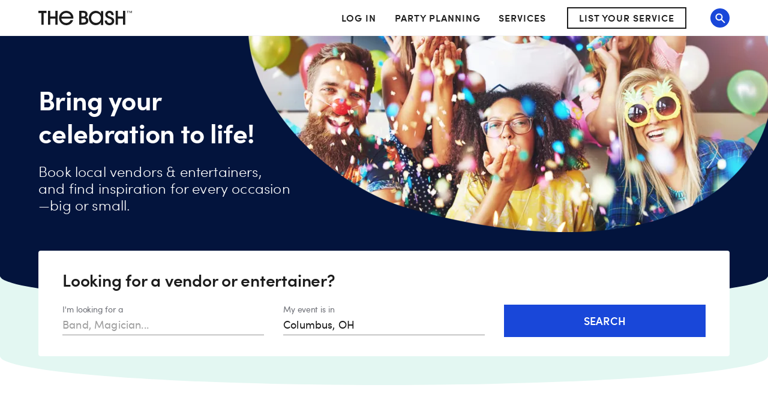

--- FILE ---
content_type: text/html; charset=utf-8
request_url: https://www.thebash.com/?utm_source=CMblog&utm_medium=link&utm_campaign=funny404pages
body_size: 104137
content:
<!DOCTYPE html><html lang="en"><head><meta charSet="utf-8"/><meta name="viewport" content="width=device-width, initial-scale=1, shrink-to-fit=no"/><title>Find Party Entertainment, Event Vendors, &amp; Venues on The Bash<!-- --> - The Bash</title><link rel="canonical" href="https://www.thebash.com/"/><meta name="description" content="Book top-rated party entertainment and local vendors here on The Bash. Find party ideas, themes, and inspiration to bring your celebration to life."/><meta name="og:type" content="website"/><meta name="og:title" content="Find Party Entertainment, Event Vendors, &amp; Venues on The Bash"/><meta name="og:description" content="Book top-rated party entertainment and local vendors here on The Bash. Find party ideas, themes, and inspiration to bring your celebration to life."/><meta name="og:url" content="https://www.thebash.com"/><meta name="og:image" content="https://dd86mil3sc3or.cloudfront.net/logo/the-bash-header-logo.svg"/><meta name="og:site_name" content="The Bash"/><meta name="twitter:card" content="summary"/><meta name="twitter:site" content="@thebash"/><meta name="twitter:title" content="Find Party Entertainment, Event Vendors, &amp; Venues on The Bash"/><meta name="twitter:description" content="Book top-rated party entertainment and local vendors here on The Bash. Find party ideas, themes, and inspiration to bring your celebration to life."/><meta name="twitter:image:src" content="https://dd86mil3sc3or.cloudfront.net/logo/the-bash-header-logo.svg"/><meta name="twitter:domain" content="https://www.thebash.com"/><link rel="preload" as="image" href="https://media-api.xogrp.com/images/0777c6c1-559d-4c52-a33f-f129bc63f9ed~rs_876.h" media="(min-width: 480px)"/><link rel="preload" as="image" href="https://media-api.xogrp.com/images/de8f09ba-ba51-4fc0-b0a9-fcb6528661c3~rs_460.h" media="(max-width: 479.9px)"/><meta name="next-head-count" content="19"/><script class="ot-sdk-show-settings" id="Union__consent-management__snippet">
  /*
    The "ot-sdk-show-settings" class is applied to this script tag so that the
    OneTrust blue shield icon never shows. We do add the Cookie Settings button
    correctly in the footer but a race condition for the pagelet can happen where
    the OneTrust check happens before the footer content is present, which results
    in the blue shield showing. This tricks the OneTrust SDK since it only checks
    for any element with that class.
  */
  window.UnionConsentManagement = (function () {
    var consentPlatformEnabled = 'true' === 'true' && document.cookie.indexOf('unionCmpEnabled=false') === -1;

    if (!consentPlatformEnabled) {
      window.OnetrustActiveGroups = ',C0001,C0002,C0003,C0004,C0005,';
      window.OneTrust = {
        ToggleInfoDisplay: function () { },
        OnConsentChanged: function () { }
      };
    } else {
      var oneTrustScript = document.createElement('script');
      oneTrustScript.src = 'https://cdn.cookielaw.org/scripttemplates/otSDKStub.js';
      oneTrustScript.type = 'text/javascript';
      oneTrustScript.charset = 'UTF-8';
      oneTrustScript.async = true;
      oneTrustScript.setAttribute('data-domain-script', '074ef456-a20f-431a-b94b-dd80fead2d11');
      document.head.appendChild(oneTrustScript)
    }

    var NECESSARY = 'Necessary';
    var ANALYTIC = 'Analytic';
    var PERSONALISATION = 'Personalisation';
    var TARGETING = 'Targeting';
    var SOCIAL = 'Social';

    var categoryCodeNames = {
      C0001: NECESSARY,
      C0002: ANALYTIC,
      C0003: PERSONALISATION,
      C0004: TARGETING,
      C0005: SOCIAL
      // C0006: 'Custom',
    };

    var onetrustState = 'not_loaded';

    var providerLoaded = false;
    var services = [];
    var eventCallbacks = {
      'provider-load': []
    }
    var onConsentCallbacks = {};
    onConsentCallbacks[NECESSARY] = [];
    onConsentCallbacks[ANALYTIC] = [];
    onConsentCallbacks[PERSONALISATION] = [];
    onConsentCallbacks[TARGETING] = [];
    onConsentCallbacks[SOCIAL] = [];

    function getNextOneTrustState(state) {
      if (state === 'not_loaded') {
        return 'loading';
      } else if (state === 'loading') {
        return 'changing';
      }

      return 'done';
    }

    function setupService(service) {
      var categories = UnionConsentManagement.getConsentedCategories();
      var allCategoryNames = Object.keys(categoryCodeNames).map(function (key) {
        return categoryCodeNames[key];
      });

      service.setup({
        consentedToAll: allCategoryNames.every(function (categoryName) {
          return categories.indexOf(categoryName) >= 0;
        }),
        consentedToAny: allCategoryNames
          .filter(function (category) { return category !== NECESSARY })
          .some(function (categoryName) {
            return categories.indexOf(categoryName) >= 0;
          }),
        consentedToNecessary: categories.indexOf(NECESSARY) >= 0,
        consentedToAnalytic: categories.indexOf(ANALYTIC) >= 0,
        consentedToPersonalisation: categories.indexOf(PERSONALISATION) >= 0,
        consentedToTargeting: categories.indexOf(TARGETING) >= 0,
        consentedToSocial: categories.indexOf(SOCIAL) >= 0,
        consentedTo: function () {
          var reqCategories = Array.prototype.slice.call(arguments);
          return reqCategories.every(function (categoryName) {
            return categories.indexOf(categoryName) >= 0;
          });
        },
        categories: categories
      });
    }

    function setupServices() {
      services.forEach(function (service) {
        setupService(service);
      });
    }

    function runConsentedToCallbacks() {
      var categories = UnionConsentManagement.getConsentedCategories();

      categories.forEach(function (category) {
        onConsentCallbacks[category].forEach(function (callback) {
          callback();
        });
        onConsentCallbacks[category] = [];
      });
    }

    function onConsentedTo(category, callback) {
      if (
        category === NECESSARY ||
        (providerLoaded && UnionConsentManagement.consentedTo(category))
      ) {
        return callback();
      } else {
        onConsentCallbacks[category].push(callback);
      }
    }

    var UnionConsentManagement = {
      version: '2.0.5',
      consentPlatformEnabled: consentPlatformEnabled,
      registerService: function (service) {
        if (providerLoaded) {
          setupService(service);
        }

        services.push(service);
      },
      getConsentedCategories: function () {
        return (window.OnetrustActiveGroups || ',C0001,')
          .split(',')
          .filter(function (onetrustGroup) {
            return onetrustGroup && categoryCodeNames[onetrustGroup];
          })
          .map(function (onetrustGroup) {
            return categoryCodeNames[onetrustGroup];
          });
      },
      togglePreferencesModal: function () {
        onetrustState = 'changing';
        OneTrust.ToggleInfoDisplay();
        OneTrust.OnConsentChanged(function () {
          window.location.reload();
        });
      },
      addEventListener: function (event, callback) {
        if (event !== 'provider-load') return;

        if (event === 'provider-load' && providerLoaded) {
          callback();
          return
        }

        eventCallbacks[event].push(callback);
      },
      removeEventListener: function (event, callback) {
        if (event !== 'provider-load') return;

        eventCallbacks[event].splice(
          eventCallbacks[event].indexOf(callback),
          1
        );
      },
      getCookieSettingsButtonProps: function () {
        var data = OneTrust.GetDomainData();
        var cm = data.ConsentModel;
        
        return {
          text: data.CookieSettingButtonText,
          isVisible: cm.Name !== 'notice only',
        };
      },
      consentedTo: function (category) {
        return UnionConsentManagement.getConsentedCategories().indexOf(category) >= 0
      },
      onConsentedToNecessary: function (callback) {
        return onConsentedTo(NECESSARY, callback)
      },
      onConsentedToAnalytic: function (callback) {
        return onConsentedTo(ANALYTIC, callback)
      },
      onConsentedToPersonalisation: function (callback) {
        return onConsentedTo(PERSONALISATION, callback)
      },
      onConsentedToTargeting: function (callback) {
        return onConsentedTo(TARGETING, callback)
      },
      onConsentedToSocial: function (callback) {
        return onConsentedTo(SOCIAL, callback)
      }
    };

    window.OptanonWrapper = function () {
      if (!providerLoaded) {
        providerLoaded = true;
        eventCallbacks['provider-load'].forEach(function (onLoadCallback) {
          onLoadCallback();
        });
      }

      onetrustState = getNextOneTrustState(onetrustState);

      if (onetrustState === 'loading' || onetrustState === 'changing') {
        setupServices();
      }

      runConsentedToCallbacks();
    };

    if (!consentPlatformEnabled) {
      window.OptanonWrapper();
    }

    return UnionConsentManagement;
  })();
</script>
<script type="text/javascript">window.NREUM||(NREUM={});NREUM.info = {"agent":"","beacon":"bam.nr-data.net","errorBeacon":"bam.nr-data.net","licenseKey":"6775e57dab","applicationID":"98886754","agentToken":null,"applicationTime":758.591867,"transactionName":"Y10DbUVUXEYDB0cKC1oXNlxVc0BUDwFEDBZfbRNQGHtXTRYOQEwjcWxOFg==","queueTime":0,"ttGuid":"b702d6b655546a2f"}; (window.NREUM||(NREUM={})).init={ajax:{deny_list:["bam.nr-data.net"]},feature_flags:["soft_nav"]};(window.NREUM||(NREUM={})).loader_config={licenseKey:"6775e57dab",applicationID:"98886754",browserID:"718299715"};;/*! For license information please see nr-loader-rum-1.308.0.min.js.LICENSE.txt */
(()=>{var e,t,r={163:(e,t,r)=>{"use strict";r.d(t,{j:()=>E});var n=r(384),i=r(1741);var a=r(2555);r(860).K7.genericEvents;const s="experimental.resources",o="register",c=e=>{if(!e||"string"!=typeof e)return!1;try{document.createDocumentFragment().querySelector(e)}catch{return!1}return!0};var d=r(2614),u=r(944),l=r(8122);const f="[data-nr-mask]",g=e=>(0,l.a)(e,(()=>{const e={feature_flags:[],experimental:{allow_registered_children:!1,resources:!1},mask_selector:"*",block_selector:"[data-nr-block]",mask_input_options:{color:!1,date:!1,"datetime-local":!1,email:!1,month:!1,number:!1,range:!1,search:!1,tel:!1,text:!1,time:!1,url:!1,week:!1,textarea:!1,select:!1,password:!0}};return{ajax:{deny_list:void 0,block_internal:!0,enabled:!0,autoStart:!0},api:{get allow_registered_children(){return e.feature_flags.includes(o)||e.experimental.allow_registered_children},set allow_registered_children(t){e.experimental.allow_registered_children=t},duplicate_registered_data:!1},browser_consent_mode:{enabled:!1},distributed_tracing:{enabled:void 0,exclude_newrelic_header:void 0,cors_use_newrelic_header:void 0,cors_use_tracecontext_headers:void 0,allowed_origins:void 0},get feature_flags(){return e.feature_flags},set feature_flags(t){e.feature_flags=t},generic_events:{enabled:!0,autoStart:!0},harvest:{interval:30},jserrors:{enabled:!0,autoStart:!0},logging:{enabled:!0,autoStart:!0},metrics:{enabled:!0,autoStart:!0},obfuscate:void 0,page_action:{enabled:!0},page_view_event:{enabled:!0,autoStart:!0},page_view_timing:{enabled:!0,autoStart:!0},performance:{capture_marks:!1,capture_measures:!1,capture_detail:!0,resources:{get enabled(){return e.feature_flags.includes(s)||e.experimental.resources},set enabled(t){e.experimental.resources=t},asset_types:[],first_party_domains:[],ignore_newrelic:!0}},privacy:{cookies_enabled:!0},proxy:{assets:void 0,beacon:void 0},session:{expiresMs:d.wk,inactiveMs:d.BB},session_replay:{autoStart:!0,enabled:!1,preload:!1,sampling_rate:10,error_sampling_rate:100,collect_fonts:!1,inline_images:!1,fix_stylesheets:!0,mask_all_inputs:!0,get mask_text_selector(){return e.mask_selector},set mask_text_selector(t){c(t)?e.mask_selector="".concat(t,",").concat(f):""===t||null===t?e.mask_selector=f:(0,u.R)(5,t)},get block_class(){return"nr-block"},get ignore_class(){return"nr-ignore"},get mask_text_class(){return"nr-mask"},get block_selector(){return e.block_selector},set block_selector(t){c(t)?e.block_selector+=",".concat(t):""!==t&&(0,u.R)(6,t)},get mask_input_options(){return e.mask_input_options},set mask_input_options(t){t&&"object"==typeof t?e.mask_input_options={...t,password:!0}:(0,u.R)(7,t)}},session_trace:{enabled:!0,autoStart:!0},soft_navigations:{enabled:!0,autoStart:!0},spa:{enabled:!0,autoStart:!0},ssl:void 0,user_actions:{enabled:!0,elementAttributes:["id","className","tagName","type"]}}})());var p=r(6154),m=r(9324);let h=0;const v={buildEnv:m.F3,distMethod:m.Xs,version:m.xv,originTime:p.WN},b={consented:!1},y={appMetadata:{},get consented(){return this.session?.state?.consent||b.consented},set consented(e){b.consented=e},customTransaction:void 0,denyList:void 0,disabled:!1,harvester:void 0,isolatedBacklog:!1,isRecording:!1,loaderType:void 0,maxBytes:3e4,obfuscator:void 0,onerror:void 0,ptid:void 0,releaseIds:{},session:void 0,timeKeeper:void 0,registeredEntities:[],jsAttributesMetadata:{bytes:0},get harvestCount(){return++h}},_=e=>{const t=(0,l.a)(e,y),r=Object.keys(v).reduce((e,t)=>(e[t]={value:v[t],writable:!1,configurable:!0,enumerable:!0},e),{});return Object.defineProperties(t,r)};var w=r(5701);const x=e=>{const t=e.startsWith("http");e+="/",r.p=t?e:"https://"+e};var R=r(7836),k=r(3241);const A={accountID:void 0,trustKey:void 0,agentID:void 0,licenseKey:void 0,applicationID:void 0,xpid:void 0},S=e=>(0,l.a)(e,A),T=new Set;function E(e,t={},r,s){let{init:o,info:c,loader_config:d,runtime:u={},exposed:l=!0}=t;if(!c){const e=(0,n.pV)();o=e.init,c=e.info,d=e.loader_config}e.init=g(o||{}),e.loader_config=S(d||{}),c.jsAttributes??={},p.bv&&(c.jsAttributes.isWorker=!0),e.info=(0,a.D)(c);const f=e.init,m=[c.beacon,c.errorBeacon];T.has(e.agentIdentifier)||(f.proxy.assets&&(x(f.proxy.assets),m.push(f.proxy.assets)),f.proxy.beacon&&m.push(f.proxy.beacon),e.beacons=[...m],function(e){const t=(0,n.pV)();Object.getOwnPropertyNames(i.W.prototype).forEach(r=>{const n=i.W.prototype[r];if("function"!=typeof n||"constructor"===n)return;let a=t[r];e[r]&&!1!==e.exposed&&"micro-agent"!==e.runtime?.loaderType&&(t[r]=(...t)=>{const n=e[r](...t);return a?a(...t):n})})}(e),(0,n.US)("activatedFeatures",w.B)),u.denyList=[...f.ajax.deny_list||[],...f.ajax.block_internal?m:[]],u.ptid=e.agentIdentifier,u.loaderType=r,e.runtime=_(u),T.has(e.agentIdentifier)||(e.ee=R.ee.get(e.agentIdentifier),e.exposed=l,(0,k.W)({agentIdentifier:e.agentIdentifier,drained:!!w.B?.[e.agentIdentifier],type:"lifecycle",name:"initialize",feature:void 0,data:e.config})),T.add(e.agentIdentifier)}},384:(e,t,r)=>{"use strict";r.d(t,{NT:()=>s,US:()=>u,Zm:()=>o,bQ:()=>d,dV:()=>c,pV:()=>l});var n=r(6154),i=r(1863),a=r(1910);const s={beacon:"bam.nr-data.net",errorBeacon:"bam.nr-data.net"};function o(){return n.gm.NREUM||(n.gm.NREUM={}),void 0===n.gm.newrelic&&(n.gm.newrelic=n.gm.NREUM),n.gm.NREUM}function c(){let e=o();return e.o||(e.o={ST:n.gm.setTimeout,SI:n.gm.setImmediate||n.gm.setInterval,CT:n.gm.clearTimeout,XHR:n.gm.XMLHttpRequest,REQ:n.gm.Request,EV:n.gm.Event,PR:n.gm.Promise,MO:n.gm.MutationObserver,FETCH:n.gm.fetch,WS:n.gm.WebSocket},(0,a.i)(...Object.values(e.o))),e}function d(e,t){let r=o();r.initializedAgents??={},t.initializedAt={ms:(0,i.t)(),date:new Date},r.initializedAgents[e]=t}function u(e,t){o()[e]=t}function l(){return function(){let e=o();const t=e.info||{};e.info={beacon:s.beacon,errorBeacon:s.errorBeacon,...t}}(),function(){let e=o();const t=e.init||{};e.init={...t}}(),c(),function(){let e=o();const t=e.loader_config||{};e.loader_config={...t}}(),o()}},782:(e,t,r)=>{"use strict";r.d(t,{T:()=>n});const n=r(860).K7.pageViewTiming},860:(e,t,r)=>{"use strict";r.d(t,{$J:()=>u,K7:()=>c,P3:()=>d,XX:()=>i,Yy:()=>o,df:()=>a,qY:()=>n,v4:()=>s});const n="events",i="jserrors",a="browser/blobs",s="rum",o="browser/logs",c={ajax:"ajax",genericEvents:"generic_events",jserrors:i,logging:"logging",metrics:"metrics",pageAction:"page_action",pageViewEvent:"page_view_event",pageViewTiming:"page_view_timing",sessionReplay:"session_replay",sessionTrace:"session_trace",softNav:"soft_navigations",spa:"spa"},d={[c.pageViewEvent]:1,[c.pageViewTiming]:2,[c.metrics]:3,[c.jserrors]:4,[c.spa]:5,[c.ajax]:6,[c.sessionTrace]:7,[c.softNav]:8,[c.sessionReplay]:9,[c.logging]:10,[c.genericEvents]:11},u={[c.pageViewEvent]:s,[c.pageViewTiming]:n,[c.ajax]:n,[c.spa]:n,[c.softNav]:n,[c.metrics]:i,[c.jserrors]:i,[c.sessionTrace]:a,[c.sessionReplay]:a,[c.logging]:o,[c.genericEvents]:"ins"}},944:(e,t,r)=>{"use strict";r.d(t,{R:()=>i});var n=r(3241);function i(e,t){"function"==typeof console.debug&&(console.debug("New Relic Warning: https://github.com/newrelic/newrelic-browser-agent/blob/main/docs/warning-codes.md#".concat(e),t),(0,n.W)({agentIdentifier:null,drained:null,type:"data",name:"warn",feature:"warn",data:{code:e,secondary:t}}))}},1687:(e,t,r)=>{"use strict";r.d(t,{Ak:()=>d,Ze:()=>f,x3:()=>u});var n=r(3241),i=r(7836),a=r(3606),s=r(860),o=r(2646);const c={};function d(e,t){const r={staged:!1,priority:s.P3[t]||0};l(e),c[e].get(t)||c[e].set(t,r)}function u(e,t){e&&c[e]&&(c[e].get(t)&&c[e].delete(t),p(e,t,!1),c[e].size&&g(e))}function l(e){if(!e)throw new Error("agentIdentifier required");c[e]||(c[e]=new Map)}function f(e="",t="feature",r=!1){if(l(e),!e||!c[e].get(t)||r)return p(e,t);c[e].get(t).staged=!0,g(e)}function g(e){const t=Array.from(c[e]);t.every(([e,t])=>t.staged)&&(t.sort((e,t)=>e[1].priority-t[1].priority),t.forEach(([t])=>{c[e].delete(t),p(e,t)}))}function p(e,t,r=!0){const s=e?i.ee.get(e):i.ee,c=a.i.handlers;if(!s.aborted&&s.backlog&&c){if((0,n.W)({agentIdentifier:e,type:"lifecycle",name:"drain",feature:t}),r){const e=s.backlog[t],r=c[t];if(r){for(let t=0;e&&t<e.length;++t)m(e[t],r);Object.entries(r).forEach(([e,t])=>{Object.values(t||{}).forEach(t=>{t[0]?.on&&t[0]?.context()instanceof o.y&&t[0].on(e,t[1])})})}}s.isolatedBacklog||delete c[t],s.backlog[t]=null,s.emit("drain-"+t,[])}}function m(e,t){var r=e[1];Object.values(t[r]||{}).forEach(t=>{var r=e[0];if(t[0]===r){var n=t[1],i=e[3],a=e[2];n.apply(i,a)}})}},1738:(e,t,r)=>{"use strict";r.d(t,{U:()=>g,Y:()=>f});var n=r(3241),i=r(9908),a=r(1863),s=r(944),o=r(5701),c=r(3969),d=r(8362),u=r(860),l=r(4261);function f(e,t,r,a){const f=a||r;!f||f[e]&&f[e]!==d.d.prototype[e]||(f[e]=function(){(0,i.p)(c.xV,["API/"+e+"/called"],void 0,u.K7.metrics,r.ee),(0,n.W)({agentIdentifier:r.agentIdentifier,drained:!!o.B?.[r.agentIdentifier],type:"data",name:"api",feature:l.Pl+e,data:{}});try{return t.apply(this,arguments)}catch(e){(0,s.R)(23,e)}})}function g(e,t,r,n,s){const o=e.info;null===r?delete o.jsAttributes[t]:o.jsAttributes[t]=r,(s||null===r)&&(0,i.p)(l.Pl+n,[(0,a.t)(),t,r],void 0,"session",e.ee)}},1741:(e,t,r)=>{"use strict";r.d(t,{W:()=>a});var n=r(944),i=r(4261);class a{#e(e,...t){if(this[e]!==a.prototype[e])return this[e](...t);(0,n.R)(35,e)}addPageAction(e,t){return this.#e(i.hG,e,t)}register(e){return this.#e(i.eY,e)}recordCustomEvent(e,t){return this.#e(i.fF,e,t)}setPageViewName(e,t){return this.#e(i.Fw,e,t)}setCustomAttribute(e,t,r){return this.#e(i.cD,e,t,r)}noticeError(e,t){return this.#e(i.o5,e,t)}setUserId(e,t=!1){return this.#e(i.Dl,e,t)}setApplicationVersion(e){return this.#e(i.nb,e)}setErrorHandler(e){return this.#e(i.bt,e)}addRelease(e,t){return this.#e(i.k6,e,t)}log(e,t){return this.#e(i.$9,e,t)}start(){return this.#e(i.d3)}finished(e){return this.#e(i.BL,e)}recordReplay(){return this.#e(i.CH)}pauseReplay(){return this.#e(i.Tb)}addToTrace(e){return this.#e(i.U2,e)}setCurrentRouteName(e){return this.#e(i.PA,e)}interaction(e){return this.#e(i.dT,e)}wrapLogger(e,t,r){return this.#e(i.Wb,e,t,r)}measure(e,t){return this.#e(i.V1,e,t)}consent(e){return this.#e(i.Pv,e)}}},1863:(e,t,r)=>{"use strict";function n(){return Math.floor(performance.now())}r.d(t,{t:()=>n})},1910:(e,t,r)=>{"use strict";r.d(t,{i:()=>a});var n=r(944);const i=new Map;function a(...e){return e.every(e=>{if(i.has(e))return i.get(e);const t="function"==typeof e?e.toString():"",r=t.includes("[native code]"),a=t.includes("nrWrapper");return r||a||(0,n.R)(64,e?.name||t),i.set(e,r),r})}},2555:(e,t,r)=>{"use strict";r.d(t,{D:()=>o,f:()=>s});var n=r(384),i=r(8122);const a={beacon:n.NT.beacon,errorBeacon:n.NT.errorBeacon,licenseKey:void 0,applicationID:void 0,sa:void 0,queueTime:void 0,applicationTime:void 0,ttGuid:void 0,user:void 0,account:void 0,product:void 0,extra:void 0,jsAttributes:{},userAttributes:void 0,atts:void 0,transactionName:void 0,tNamePlain:void 0};function s(e){try{return!!e.licenseKey&&!!e.errorBeacon&&!!e.applicationID}catch(e){return!1}}const o=e=>(0,i.a)(e,a)},2614:(e,t,r)=>{"use strict";r.d(t,{BB:()=>s,H3:()=>n,g:()=>d,iL:()=>c,tS:()=>o,uh:()=>i,wk:()=>a});const n="NRBA",i="SESSION",a=144e5,s=18e5,o={STARTED:"session-started",PAUSE:"session-pause",RESET:"session-reset",RESUME:"session-resume",UPDATE:"session-update"},c={SAME_TAB:"same-tab",CROSS_TAB:"cross-tab"},d={OFF:0,FULL:1,ERROR:2}},2646:(e,t,r)=>{"use strict";r.d(t,{y:()=>n});class n{constructor(e){this.contextId=e}}},2843:(e,t,r)=>{"use strict";r.d(t,{G:()=>a,u:()=>i});var n=r(3878);function i(e,t=!1,r,i){(0,n.DD)("visibilitychange",function(){if(t)return void("hidden"===document.visibilityState&&e());e(document.visibilityState)},r,i)}function a(e,t,r){(0,n.sp)("pagehide",e,t,r)}},3241:(e,t,r)=>{"use strict";r.d(t,{W:()=>a});var n=r(6154);const i="newrelic";function a(e={}){try{n.gm.dispatchEvent(new CustomEvent(i,{detail:e}))}catch(e){}}},3606:(e,t,r)=>{"use strict";r.d(t,{i:()=>a});var n=r(9908);a.on=s;var i=a.handlers={};function a(e,t,r,a){s(a||n.d,i,e,t,r)}function s(e,t,r,i,a){a||(a="feature"),e||(e=n.d);var s=t[a]=t[a]||{};(s[r]=s[r]||[]).push([e,i])}},3878:(e,t,r)=>{"use strict";function n(e,t){return{capture:e,passive:!1,signal:t}}function i(e,t,r=!1,i){window.addEventListener(e,t,n(r,i))}function a(e,t,r=!1,i){document.addEventListener(e,t,n(r,i))}r.d(t,{DD:()=>a,jT:()=>n,sp:()=>i})},3969:(e,t,r)=>{"use strict";r.d(t,{TZ:()=>n,XG:()=>o,rs:()=>i,xV:()=>s,z_:()=>a});const n=r(860).K7.metrics,i="sm",a="cm",s="storeSupportabilityMetrics",o="storeEventMetrics"},4234:(e,t,r)=>{"use strict";r.d(t,{W:()=>a});var n=r(7836),i=r(1687);class a{constructor(e,t){this.agentIdentifier=e,this.ee=n.ee.get(e),this.featureName=t,this.blocked=!1}deregisterDrain(){(0,i.x3)(this.agentIdentifier,this.featureName)}}},4261:(e,t,r)=>{"use strict";r.d(t,{$9:()=>d,BL:()=>o,CH:()=>g,Dl:()=>_,Fw:()=>y,PA:()=>h,Pl:()=>n,Pv:()=>k,Tb:()=>l,U2:()=>a,V1:()=>R,Wb:()=>x,bt:()=>b,cD:()=>v,d3:()=>w,dT:()=>c,eY:()=>p,fF:()=>f,hG:()=>i,k6:()=>s,nb:()=>m,o5:()=>u});const n="api-",i="addPageAction",a="addToTrace",s="addRelease",o="finished",c="interaction",d="log",u="noticeError",l="pauseReplay",f="recordCustomEvent",g="recordReplay",p="register",m="setApplicationVersion",h="setCurrentRouteName",v="setCustomAttribute",b="setErrorHandler",y="setPageViewName",_="setUserId",w="start",x="wrapLogger",R="measure",k="consent"},5289:(e,t,r)=>{"use strict";r.d(t,{GG:()=>s,Qr:()=>c,sB:()=>o});var n=r(3878),i=r(6389);function a(){return"undefined"==typeof document||"complete"===document.readyState}function s(e,t){if(a())return e();const r=(0,i.J)(e),s=setInterval(()=>{a()&&(clearInterval(s),r())},500);(0,n.sp)("load",r,t)}function o(e){if(a())return e();(0,n.DD)("DOMContentLoaded",e)}function c(e){if(a())return e();(0,n.sp)("popstate",e)}},5607:(e,t,r)=>{"use strict";r.d(t,{W:()=>n});const n=(0,r(9566).bz)()},5701:(e,t,r)=>{"use strict";r.d(t,{B:()=>a,t:()=>s});var n=r(3241);const i=new Set,a={};function s(e,t){const r=t.agentIdentifier;a[r]??={},e&&"object"==typeof e&&(i.has(r)||(t.ee.emit("rumresp",[e]),a[r]=e,i.add(r),(0,n.W)({agentIdentifier:r,loaded:!0,drained:!0,type:"lifecycle",name:"load",feature:void 0,data:e})))}},6154:(e,t,r)=>{"use strict";r.d(t,{OF:()=>c,RI:()=>i,WN:()=>u,bv:()=>a,eN:()=>l,gm:()=>s,mw:()=>o,sb:()=>d});var n=r(1863);const i="undefined"!=typeof window&&!!window.document,a="undefined"!=typeof WorkerGlobalScope&&("undefined"!=typeof self&&self instanceof WorkerGlobalScope&&self.navigator instanceof WorkerNavigator||"undefined"!=typeof globalThis&&globalThis instanceof WorkerGlobalScope&&globalThis.navigator instanceof WorkerNavigator),s=i?window:"undefined"!=typeof WorkerGlobalScope&&("undefined"!=typeof self&&self instanceof WorkerGlobalScope&&self||"undefined"!=typeof globalThis&&globalThis instanceof WorkerGlobalScope&&globalThis),o=Boolean("hidden"===s?.document?.visibilityState),c=/iPad|iPhone|iPod/.test(s.navigator?.userAgent),d=c&&"undefined"==typeof SharedWorker,u=((()=>{const e=s.navigator?.userAgent?.match(/Firefox[/\s](\d+\.\d+)/);Array.isArray(e)&&e.length>=2&&e[1]})(),Date.now()-(0,n.t)()),l=()=>"undefined"!=typeof PerformanceNavigationTiming&&s?.performance?.getEntriesByType("navigation")?.[0]?.responseStart},6389:(e,t,r)=>{"use strict";function n(e,t=500,r={}){const n=r?.leading||!1;let i;return(...r)=>{n&&void 0===i&&(e.apply(this,r),i=setTimeout(()=>{i=clearTimeout(i)},t)),n||(clearTimeout(i),i=setTimeout(()=>{e.apply(this,r)},t))}}function i(e){let t=!1;return(...r)=>{t||(t=!0,e.apply(this,r))}}r.d(t,{J:()=>i,s:()=>n})},6630:(e,t,r)=>{"use strict";r.d(t,{T:()=>n});const n=r(860).K7.pageViewEvent},7699:(e,t,r)=>{"use strict";r.d(t,{It:()=>a,KC:()=>o,No:()=>i,qh:()=>s});var n=r(860);const i=16e3,a=1e6,s="SESSION_ERROR",o={[n.K7.logging]:!0,[n.K7.genericEvents]:!1,[n.K7.jserrors]:!1,[n.K7.ajax]:!1}},7836:(e,t,r)=>{"use strict";r.d(t,{P:()=>o,ee:()=>c});var n=r(384),i=r(8990),a=r(2646),s=r(5607);const o="nr@context:".concat(s.W),c=function e(t,r){var n={},s={},u={},l=!1;try{l=16===r.length&&d.initializedAgents?.[r]?.runtime.isolatedBacklog}catch(e){}var f={on:p,addEventListener:p,removeEventListener:function(e,t){var r=n[e];if(!r)return;for(var i=0;i<r.length;i++)r[i]===t&&r.splice(i,1)},emit:function(e,r,n,i,a){!1!==a&&(a=!0);if(c.aborted&&!i)return;t&&a&&t.emit(e,r,n);var o=g(n);m(e).forEach(e=>{e.apply(o,r)});var d=v()[s[e]];d&&d.push([f,e,r,o]);return o},get:h,listeners:m,context:g,buffer:function(e,t){const r=v();if(t=t||"feature",f.aborted)return;Object.entries(e||{}).forEach(([e,n])=>{s[n]=t,t in r||(r[t]=[])})},abort:function(){f._aborted=!0,Object.keys(f.backlog).forEach(e=>{delete f.backlog[e]})},isBuffering:function(e){return!!v()[s[e]]},debugId:r,backlog:l?{}:t&&"object"==typeof t.backlog?t.backlog:{},isolatedBacklog:l};return Object.defineProperty(f,"aborted",{get:()=>{let e=f._aborted||!1;return e||(t&&(e=t.aborted),e)}}),f;function g(e){return e&&e instanceof a.y?e:e?(0,i.I)(e,o,()=>new a.y(o)):new a.y(o)}function p(e,t){n[e]=m(e).concat(t)}function m(e){return n[e]||[]}function h(t){return u[t]=u[t]||e(f,t)}function v(){return f.backlog}}(void 0,"globalEE"),d=(0,n.Zm)();d.ee||(d.ee=c)},8122:(e,t,r)=>{"use strict";r.d(t,{a:()=>i});var n=r(944);function i(e,t){try{if(!e||"object"!=typeof e)return(0,n.R)(3);if(!t||"object"!=typeof t)return(0,n.R)(4);const r=Object.create(Object.getPrototypeOf(t),Object.getOwnPropertyDescriptors(t)),a=0===Object.keys(r).length?e:r;for(let s in a)if(void 0!==e[s])try{if(null===e[s]){r[s]=null;continue}Array.isArray(e[s])&&Array.isArray(t[s])?r[s]=Array.from(new Set([...e[s],...t[s]])):"object"==typeof e[s]&&"object"==typeof t[s]?r[s]=i(e[s],t[s]):r[s]=e[s]}catch(e){r[s]||(0,n.R)(1,e)}return r}catch(e){(0,n.R)(2,e)}}},8362:(e,t,r)=>{"use strict";r.d(t,{d:()=>a});var n=r(9566),i=r(1741);class a extends i.W{agentIdentifier=(0,n.LA)(16)}},8374:(e,t,r)=>{r.nc=(()=>{try{return document?.currentScript?.nonce}catch(e){}return""})()},8990:(e,t,r)=>{"use strict";r.d(t,{I:()=>i});var n=Object.prototype.hasOwnProperty;function i(e,t,r){if(n.call(e,t))return e[t];var i=r();if(Object.defineProperty&&Object.keys)try{return Object.defineProperty(e,t,{value:i,writable:!0,enumerable:!1}),i}catch(e){}return e[t]=i,i}},9324:(e,t,r)=>{"use strict";r.d(t,{F3:()=>i,Xs:()=>a,xv:()=>n});const n="1.308.0",i="PROD",a="CDN"},9566:(e,t,r)=>{"use strict";r.d(t,{LA:()=>o,bz:()=>s});var n=r(6154);const i="xxxxxxxx-xxxx-4xxx-yxxx-xxxxxxxxxxxx";function a(e,t){return e?15&e[t]:16*Math.random()|0}function s(){const e=n.gm?.crypto||n.gm?.msCrypto;let t,r=0;return e&&e.getRandomValues&&(t=e.getRandomValues(new Uint8Array(30))),i.split("").map(e=>"x"===e?a(t,r++).toString(16):"y"===e?(3&a()|8).toString(16):e).join("")}function o(e){const t=n.gm?.crypto||n.gm?.msCrypto;let r,i=0;t&&t.getRandomValues&&(r=t.getRandomValues(new Uint8Array(e)));const s=[];for(var o=0;o<e;o++)s.push(a(r,i++).toString(16));return s.join("")}},9908:(e,t,r)=>{"use strict";r.d(t,{d:()=>n,p:()=>i});var n=r(7836).ee.get("handle");function i(e,t,r,i,a){a?(a.buffer([e],i),a.emit(e,t,r)):(n.buffer([e],i),n.emit(e,t,r))}}},n={};function i(e){var t=n[e];if(void 0!==t)return t.exports;var a=n[e]={exports:{}};return r[e](a,a.exports,i),a.exports}i.m=r,i.d=(e,t)=>{for(var r in t)i.o(t,r)&&!i.o(e,r)&&Object.defineProperty(e,r,{enumerable:!0,get:t[r]})},i.f={},i.e=e=>Promise.all(Object.keys(i.f).reduce((t,r)=>(i.f[r](e,t),t),[])),i.u=e=>"nr-rum-1.308.0.min.js",i.o=(e,t)=>Object.prototype.hasOwnProperty.call(e,t),e={},t="NRBA-1.308.0.PROD:",i.l=(r,n,a,s)=>{if(e[r])e[r].push(n);else{var o,c;if(void 0!==a)for(var d=document.getElementsByTagName("script"),u=0;u<d.length;u++){var l=d[u];if(l.getAttribute("src")==r||l.getAttribute("data-webpack")==t+a){o=l;break}}if(!o){c=!0;var f={296:"sha512-+MIMDsOcckGXa1EdWHqFNv7P+JUkd5kQwCBr3KE6uCvnsBNUrdSt4a/3/L4j4TxtnaMNjHpza2/erNQbpacJQA=="};(o=document.createElement("script")).charset="utf-8",i.nc&&o.setAttribute("nonce",i.nc),o.setAttribute("data-webpack",t+a),o.src=r,0!==o.src.indexOf(window.location.origin+"/")&&(o.crossOrigin="anonymous"),f[s]&&(o.integrity=f[s])}e[r]=[n];var g=(t,n)=>{o.onerror=o.onload=null,clearTimeout(p);var i=e[r];if(delete e[r],o.parentNode&&o.parentNode.removeChild(o),i&&i.forEach(e=>e(n)),t)return t(n)},p=setTimeout(g.bind(null,void 0,{type:"timeout",target:o}),12e4);o.onerror=g.bind(null,o.onerror),o.onload=g.bind(null,o.onload),c&&document.head.appendChild(o)}},i.r=e=>{"undefined"!=typeof Symbol&&Symbol.toStringTag&&Object.defineProperty(e,Symbol.toStringTag,{value:"Module"}),Object.defineProperty(e,"__esModule",{value:!0})},i.p="https://js-agent.newrelic.com/",(()=>{var e={374:0,840:0};i.f.j=(t,r)=>{var n=i.o(e,t)?e[t]:void 0;if(0!==n)if(n)r.push(n[2]);else{var a=new Promise((r,i)=>n=e[t]=[r,i]);r.push(n[2]=a);var s=i.p+i.u(t),o=new Error;i.l(s,r=>{if(i.o(e,t)&&(0!==(n=e[t])&&(e[t]=void 0),n)){var a=r&&("load"===r.type?"missing":r.type),s=r&&r.target&&r.target.src;o.message="Loading chunk "+t+" failed: ("+a+": "+s+")",o.name="ChunkLoadError",o.type=a,o.request=s,n[1](o)}},"chunk-"+t,t)}};var t=(t,r)=>{var n,a,[s,o,c]=r,d=0;if(s.some(t=>0!==e[t])){for(n in o)i.o(o,n)&&(i.m[n]=o[n]);if(c)c(i)}for(t&&t(r);d<s.length;d++)a=s[d],i.o(e,a)&&e[a]&&e[a][0](),e[a]=0},r=self["webpackChunk:NRBA-1.308.0.PROD"]=self["webpackChunk:NRBA-1.308.0.PROD"]||[];r.forEach(t.bind(null,0)),r.push=t.bind(null,r.push.bind(r))})(),(()=>{"use strict";i(8374);var e=i(8362),t=i(860);const r=Object.values(t.K7);var n=i(163);var a=i(9908),s=i(1863),o=i(4261),c=i(1738);var d=i(1687),u=i(4234),l=i(5289),f=i(6154),g=i(944),p=i(384);const m=e=>f.RI&&!0===e?.privacy.cookies_enabled;function h(e){return!!(0,p.dV)().o.MO&&m(e)&&!0===e?.session_trace.enabled}var v=i(6389),b=i(7699);class y extends u.W{constructor(e,t){super(e.agentIdentifier,t),this.agentRef=e,this.abortHandler=void 0,this.featAggregate=void 0,this.loadedSuccessfully=void 0,this.onAggregateImported=new Promise(e=>{this.loadedSuccessfully=e}),this.deferred=Promise.resolve(),!1===e.init[this.featureName].autoStart?this.deferred=new Promise((t,r)=>{this.ee.on("manual-start-all",(0,v.J)(()=>{(0,d.Ak)(e.agentIdentifier,this.featureName),t()}))}):(0,d.Ak)(e.agentIdentifier,t)}importAggregator(e,t,r={}){if(this.featAggregate)return;const n=async()=>{let n;await this.deferred;try{if(m(e.init)){const{setupAgentSession:t}=await i.e(296).then(i.bind(i,3305));n=t(e)}}catch(e){(0,g.R)(20,e),this.ee.emit("internal-error",[e]),(0,a.p)(b.qh,[e],void 0,this.featureName,this.ee)}try{if(!this.#t(this.featureName,n,e.init))return(0,d.Ze)(this.agentIdentifier,this.featureName),void this.loadedSuccessfully(!1);const{Aggregate:i}=await t();this.featAggregate=new i(e,r),e.runtime.harvester.initializedAggregates.push(this.featAggregate),this.loadedSuccessfully(!0)}catch(e){(0,g.R)(34,e),this.abortHandler?.(),(0,d.Ze)(this.agentIdentifier,this.featureName,!0),this.loadedSuccessfully(!1),this.ee&&this.ee.abort()}};f.RI?(0,l.GG)(()=>n(),!0):n()}#t(e,r,n){if(this.blocked)return!1;switch(e){case t.K7.sessionReplay:return h(n)&&!!r;case t.K7.sessionTrace:return!!r;default:return!0}}}var _=i(6630),w=i(2614),x=i(3241);class R extends y{static featureName=_.T;constructor(e){var t;super(e,_.T),this.setupInspectionEvents(e.agentIdentifier),t=e,(0,c.Y)(o.Fw,function(e,r){"string"==typeof e&&("/"!==e.charAt(0)&&(e="/"+e),t.runtime.customTransaction=(r||"http://custom.transaction")+e,(0,a.p)(o.Pl+o.Fw,[(0,s.t)()],void 0,void 0,t.ee))},t),this.importAggregator(e,()=>i.e(296).then(i.bind(i,3943)))}setupInspectionEvents(e){const t=(t,r)=>{t&&(0,x.W)({agentIdentifier:e,timeStamp:t.timeStamp,loaded:"complete"===t.target.readyState,type:"window",name:r,data:t.target.location+""})};(0,l.sB)(e=>{t(e,"DOMContentLoaded")}),(0,l.GG)(e=>{t(e,"load")}),(0,l.Qr)(e=>{t(e,"navigate")}),this.ee.on(w.tS.UPDATE,(t,r)=>{(0,x.W)({agentIdentifier:e,type:"lifecycle",name:"session",data:r})})}}class k extends e.d{constructor(e){var t;(super(),f.gm)?(this.features={},(0,p.bQ)(this.agentIdentifier,this),this.desiredFeatures=new Set(e.features||[]),this.desiredFeatures.add(R),(0,n.j)(this,e,e.loaderType||"agent"),t=this,(0,c.Y)(o.cD,function(e,r,n=!1){if("string"==typeof e){if(["string","number","boolean"].includes(typeof r)||null===r)return(0,c.U)(t,e,r,o.cD,n);(0,g.R)(40,typeof r)}else(0,g.R)(39,typeof e)},t),function(e){(0,c.Y)(o.Dl,function(t,r=!1){if("string"!=typeof t&&null!==t)return void(0,g.R)(41,typeof t);const n=e.info.jsAttributes["enduser.id"];r&&null!=n&&n!==t?(0,a.p)(o.Pl+"setUserIdAndResetSession",[t],void 0,"session",e.ee):(0,c.U)(e,"enduser.id",t,o.Dl,!0)},e)}(this),function(e){(0,c.Y)(o.nb,function(t){if("string"==typeof t||null===t)return(0,c.U)(e,"application.version",t,o.nb,!1);(0,g.R)(42,typeof t)},e)}(this),function(e){(0,c.Y)(o.d3,function(){e.ee.emit("manual-start-all")},e)}(this),function(e){(0,c.Y)(o.Pv,function(t=!0){if("boolean"==typeof t){if((0,a.p)(o.Pl+o.Pv,[t],void 0,"session",e.ee),e.runtime.consented=t,t){const t=e.features.page_view_event;t.onAggregateImported.then(e=>{const r=t.featAggregate;e&&!r.sentRum&&r.sendRum()})}}else(0,g.R)(65,typeof t)},e)}(this),this.run()):(0,g.R)(21)}get config(){return{info:this.info,init:this.init,loader_config:this.loader_config,runtime:this.runtime}}get api(){return this}run(){try{const e=function(e){const t={};return r.forEach(r=>{t[r]=!!e[r]?.enabled}),t}(this.init),n=[...this.desiredFeatures];n.sort((e,r)=>t.P3[e.featureName]-t.P3[r.featureName]),n.forEach(r=>{if(!e[r.featureName]&&r.featureName!==t.K7.pageViewEvent)return;if(r.featureName===t.K7.spa)return void(0,g.R)(67);const n=function(e){switch(e){case t.K7.ajax:return[t.K7.jserrors];case t.K7.sessionTrace:return[t.K7.ajax,t.K7.pageViewEvent];case t.K7.sessionReplay:return[t.K7.sessionTrace];case t.K7.pageViewTiming:return[t.K7.pageViewEvent];default:return[]}}(r.featureName).filter(e=>!(e in this.features));n.length>0&&(0,g.R)(36,{targetFeature:r.featureName,missingDependencies:n}),this.features[r.featureName]=new r(this)})}catch(e){(0,g.R)(22,e);for(const e in this.features)this.features[e].abortHandler?.();const t=(0,p.Zm)();delete t.initializedAgents[this.agentIdentifier]?.features,delete this.sharedAggregator;return t.ee.get(this.agentIdentifier).abort(),!1}}}var A=i(2843),S=i(782);class T extends y{static featureName=S.T;constructor(e){super(e,S.T),f.RI&&((0,A.u)(()=>(0,a.p)("docHidden",[(0,s.t)()],void 0,S.T,this.ee),!0),(0,A.G)(()=>(0,a.p)("winPagehide",[(0,s.t)()],void 0,S.T,this.ee)),this.importAggregator(e,()=>i.e(296).then(i.bind(i,2117))))}}var E=i(3969);class I extends y{static featureName=E.TZ;constructor(e){super(e,E.TZ),f.RI&&document.addEventListener("securitypolicyviolation",e=>{(0,a.p)(E.xV,["Generic/CSPViolation/Detected"],void 0,this.featureName,this.ee)}),this.importAggregator(e,()=>i.e(296).then(i.bind(i,9623)))}}new k({features:[R,T,I],loaderType:"lite"})})()})();</script><script>if (window.performance) window.performance.mark("stylesheets done blocking");</script><link rel="preconnnect" href="https://gigmasters-cdn.s3.amazonaws.com" crossorigin=""/><link rel="preconnect" href="https://www.googletagmanager.com" crossorigin=""/><link rel="dns-prefetch" href="https://api.segment.io" crossorigin=""/><link rel="dns-prefetch" href="https://js.hs-analytics.net" crossorigin=""/><link rel="dns-prefetch" href="https://www.google-analytics.com" crossorigin=""/><link rel="dns-prefetch" href="https://cdn.segment.com" crossorigin=""/><link rel="dns-prefetch" href="https://js.hs-banner.com" crossorigin=""/><link rel="dns-prefetch" href="https://js.hs-analytics.net" crossorigin=""/><link rel="dns-prefetch" href="https://js.usemessages.com" crossorigin=""/><link rel="dns-prefetch" href="https://js.hsadspixel.net" crossorigin=""/><link rel="dns-prefetch" href="https://js.hsleadflows.net" crossorigin=""/><link rel="dns-prefetch" href="https://connect.facebook.net" crossorigin=""/><link rel="dns-prefetch" href="https://stats.g.doubleclick.net" crossorigin=""/><link rel="dns-prefetch" href="https://track.hubspot.com" crossorigin=""/><link rel="dns-prefetch" href="https://js.hs-scripts.com" crossorigin=""/><link rel="dns-prefetch" href="https://forms.hubspot.com" crossorigin=""/><link rel="dns-prefetch" href="https://www.facebook.com" crossorigin=""/><link rel="dns-prefetch" href="https://api.hubspot.com" crossorigin=""/><link rel="dns-prefetch" href="https://api.hubapi.com" crossorigin=""/><link rel="dns-prefetch" href="https://www.google.com" crossorigin=""/><link rel="dns-prefetch" href="https://api-js.mixpanel.com" crossorigin=""/><link rel="dns-prefetch" href="https://ct.pinterest.com" crossorigin=""/><link rel="dns-prefetch" href="http://browser-update.org" crossorigin=""/><link rel="dns-prefetch" href="http://cdn.mxpnl.com" crossorigin=""/><meta name="p:domain_verify" content="0d7ac5bd3ef99c7af2308ef47bd480f3"/><meta name="theme-color" content="#03143D"/><link rel="icon" type="image/png" sizes="48x48" href="/favicon-48x48.png"/><link rel="icon" type="image/png" sizes="32x32" href="/favicon-32x32.png"/><link rel="icon" type="image/png" sizes="16x16" href="/favicon-16x16.png"/><link rel="manifest" href="/manifest.json"/><link rel="apple-touch-icon-precomposed" sizes="180x180" href="/apple-touch-icon.png"/><script type="application/ld+json">{
    "@type": "Organization",
    "@context": "http://schema.org",
    "name": "The Bash",
    "logo": "https://dd86mil3sc3or.cloudfront.net/logo/the-bash-header-logo.svg",
    "image": "https://dd86mil3sc3or.cloudfront.net/logo/the-bash-header-logo.svg",
    "url": "https://www.thebash.com",
    "sameAs": [
        "https://www.facebook.com/gigmasters",
        "https://twitter.com/thebash",
        "https://www.youtube.com/@thebashdotcom",
        "https://instagram.com/TheBash/",
        "https://www.pinterest.com/thebashdotcom/",
        "https://www.linkedin.com/company/the-bash",
        "https://www.tiktok.com/@thebashdotcom"
    ],
    "description": "Book top-rated party entertainment and local vendors here on The Bash. Find party ideas, themes, and inspiration to bring your celebration to life.",
    "email": "info@thebash.com",
    "telephone": "866-342-9794",
    "address": {
        "type": "PostalAddress",
        "streetAddress": "2 Wisconsin Cir Suite 3",
        "addressLocality": "Chevy Chase",
        "addressRegion": "MD",
        "postalCode": "20815",
        "addressCountry": "US"
    }
}</script><script>
                    async function loadPaintWorklet() {
                        if (CSS.paintWorklet === undefined) {
                          await import('https://unpkg.com/css-paint-polyfill');
                        }
                        try {
                          CSS.paintWorklet.addModule('/search-speckled-background.js');
                        } catch (e) {
                          console.log(e);
                        }
                    }
    
                    loadPaintWorklet();
                </script><script src="https://www.googleoptimize.com/optimize.js?id=GTM-WG5PT98" async=""></script><noscript data-n-css=""></noscript><script defer="" nomodule="" src="/_next/static/chunks/polyfills-78c92fac7aa8fdd8.js"></script><script defer="" src="/_next/static/chunks/3978.3e55e2d41b12d2e2.js"></script><script src="/_next/static/chunks/webpack-fd1e565b7cb9ddb3.js" defer=""></script><script src="/_next/static/chunks/framework-b9b262e39597e8cd.js" defer=""></script><script src="/_next/static/chunks/main-f959d4c06f790585.js" defer=""></script><script src="/_next/static/chunks/pages/_app-31ca6564e2af8c92.js" defer=""></script><script src="/_next/static/chunks/878-a33fe4d6b3fe4bc2.js" defer=""></script><script src="/_next/static/chunks/1216-26849e01d5353219.js" defer=""></script><script src="/_next/static/chunks/2937-19ef38c6db7028d3.js" defer=""></script><script src="/_next/static/chunks/9168-d131c9ed1c919696.js" defer=""></script><script src="/_next/static/chunks/2113-7938cdc97b340c11.js" defer=""></script><script src="/_next/static/chunks/9398-9cd3574de9b84798.js" defer=""></script><script src="/_next/static/chunks/3761-96aae6291d018d94.js" defer=""></script><script src="/_next/static/chunks/pages/index-cb6bce8bde63a8af.js" defer=""></script><script src="/_next/static/f70caed756c17d41cb4f9c1d84a16ad68fb9cf58/_buildManifest.js" defer=""></script><script src="/_next/static/f70caed756c17d41cb4f9c1d84a16ad68fb9cf58/_ssgManifest.js" defer=""></script><style data-emotion="mui-style-global tyd30u">html{-webkit-font-smoothing:antialiased;-moz-osx-font-smoothing:grayscale;box-sizing:border-box;-webkit-text-size-adjust:100%;}*,*::before,*::after{box-sizing:inherit;}strong,b{font-weight:700;}body{margin:0;color:#1C1C1C;font-family:SofiaPro-Regular,sans-serif;font-size:18px;line-height:26px;font-weight:400;letter-spacing:0.00938em;background-color:#FFFFFF;}@media print{body{background-color:#fff;}}body::backdrop{background-color:#FFFFFF;}@font-face{font-family:SofiaPro-Light;font-style:normal;font-display:swap;font-weight:normal;src:url(https://gigmasters-cdn.s3.amazonaws.com/css/sofia-pro/sofiapro-light-webfont.eot?#iefix) format('embedded-opentype'),url(https://gigmasters-cdn.s3.amazonaws.com/css/sofia-pro/sofiapro-light-webfont.woff2) format('woff2'),url(https://gigmasters-cdn.s3.amazonaws.com/css/sofia-pro/sofiapro-light-webfont.woff) format('woff'),url(https://gigmasters-cdn.s3.amazonaws.com/css/sofia-pro/sofiapro-light-webfont.ttf) format('truetype');}@font-face{font-family:SofiaPro-Regular;font-style:normal;font-display:swap;font-weight:normal;src:url(https://gigmasters-cdn.s3.amazonaws.com/css/sofia-pro/sofiapro-regular-webfont.eot?#iefix) format('embedded-opentype'),url(https://gigmasters-cdn.s3.amazonaws.com/css/sofia-pro/sofiapro-regular-webfont.woff2) format('woff2'),url(https://gigmasters-cdn.s3.amazonaws.com/css/sofia-pro/sofiapro-regular-webfont.woff) format('woff'),url(https://gigmasters-cdn.s3.amazonaws.com/css/sofia-pro/sofiapro-regular-webfont.ttf) format('truetype');}@font-face{font-family:SofiaPro-Semibold;font-style:normal;font-display:swap;font-weight:normal;src:url(https://gigmasters-cdn.s3.amazonaws.com/css/sofia-pro/sofiapro-semibold-webfont.eot?#iefix) format('embedded-opentype'),url(https://gigmasters-cdn.s3.amazonaws.com/css/sofia-pro/sofiapro-semibold-webfont.woff2) format('woff2'),url(https://gigmasters-cdn.s3.amazonaws.com/css/sofia-pro/sofiapro-semibold-webfont.woff) format('woff'),url(https://gigmasters-cdn.s3.amazonaws.com/css/sofia-pro/sofiapro-semibold-webfont.ttf) format('truetype');}@font-face{font-family:SofiaPro-Bold;font-style:normal;font-display:swap;font-weight:normal;src:url(https://gigmasters-cdn.s3.amazonaws.com/css/sofia-pro/sofiapro-bold-webfont.eot?#iefix) format('embedded-opentype'),url(https://gigmasters-cdn.s3.amazonaws.com/css/sofia-pro/sofiapro-bold-webfont.woff2) format('woff2'),url(https://gigmasters-cdn.s3.amazonaws.com/css/sofia-pro/sofiapro-bold-webfont.woff) format('woff'),url(https://gigmasters-cdn.s3.amazonaws.com/css/sofia-pro/sofiapro-bold-webfont.ttf) format('truetype');}</style><style data-emotion="mui-style-global 1hcsje8">body{-webkit-font-smoothing:antialiased;margin:0;color:#1C1C1C;background-color:#FFFFFF;}#nprogress{pointer-events:none;position:relative;z-index:9999999;}#nprogress .bar{background:#1947D9;height:2px;left:0;position:fixed;top:0;width:100%;z-index:1031;}</style><style data-emotion="mui-style-global 1gmzpxp">body{font-family:SofiaPro-Regular,sans-serif;font-size:18px;line-height:26px;}ul{margin-top:28px;margin-bottom:24px;padding-left:20px;}ol{margin-top:28px;margin-bottom:24px;padding-left:20px;}li{margin:16px 0;}a{color:#1947D9;-webkit-text-decoration:none;text-decoration:none;font-family:SofiaPro-Bold,sans-serif;}a:hover{color:#012CB3;-webkit-text-decoration:underline;text-decoration:underline;}</style><style data-emotion="mui-style-global 1prfaxn">@-webkit-keyframes mui-auto-fill{from{display:block;}}@keyframes mui-auto-fill{from{display:block;}}@-webkit-keyframes mui-auto-fill-cancel{from{display:block;}}@keyframes mui-auto-fill-cancel{from{display:block;}}</style><style data-emotion="mui-style flpniz 19py47b 8579u6 rse3xl 15m05f9 6hlfkf 1d3y0q6 166h5jk 1q174g7 yeouz0 1dbnxtf x07qky 1anid1y k008qs qgd2a2 8qfxpd 16ddezf g9pidx r5uyn1 1i48sjj 645g2d ha6uud 1u2pw39 59s8vp 1ly3csu y3b9qg 1iaj2qp 1kjru20 1avjy2u 1enytyn 1tz8m30 ril6pl 18nc3u2 feqhe6 12upssv jst6k4 mnn31 2iz2x6 ilm0rc 1k33q06 140p7um np7e8n 1w5ot78 106yp7n vuobzo 1lqxgbi 17o5nyn 6pbhfx 7vyvdu a0y2e3 hboir5 8atqhb 1auq7yq 7nqlx1 1cw6vqi guyhne c6rulp 1rm7u2e 31yhw8 1mdh8s tg07ky 1dtlp31 1dlcqme 8hazvk 19soq9g xv73he 1moprd7 13cik1z qh0vl9 cqsih4 edpqz1 1j1rcsh xigjq8 xat3n0 4d0lgp 1byexpq a6bmjr 164g09c sseqpt yz2lh1 yi0x0t 7qt42q 1hhhnlq 1jmaivz 1odvwap 1gyre58 1avahqd 1vzgzdb 6gop82 1z0u1aj 1yarqe zdnqor 1feg4kn 14r34si 1v112ii 1827una 132rqub g6x2wa ksqrr2 1oepgxf 1wyhm79 1kdhz9e 1wevp5w 1tmhpgo 12r2g6h 1cg1pa 38vjg wyorw5 1so5max 16e3tfj bvuo0w a2t1n7 52z0x4 q8h1a8 1gzqsyh ci8wvp 124hvtr 1ijewvn 1h4t28l 1xvg91j e543uw rafyme 12xaj1q 14vf79n enbial 1xhbv4c kmsxap 1mh1bcl 1tsx5q4 tzxcrn typnmp ww0n5 15n3as7 ac4rs1 1rpe0gt 13pkah 128brvc 1ncu2kk w0emjd 1il5ngd 1yjvs5a p1fx46 1bd6kzc va2xk9 17iibl3 1y8h1jx 83z7i syomix w2e92t 1gfi4kt 1jzmpnb w2p1d9 1tofmme 1mq62a2 1hlir8d 8pthth 1aqn87s q29ut9 1vb74a9 10s4br8 bqzb7a xb4v09 1rd6nlq ktu8ap 17t452u 14638ew 1ng6gd0 1km0bek scqtk 1eux4bl daxpwh 1hk5h73 u5p496 1n995ld 1herira l54jqo 14jfpdr xl12m 180bdtq zqflwe 1wxl7c3 1rhamt3 153qla0 91g7hw zfaryr qhzce6 34tceg azbt5e 11w0m6h">.mui-style-flpniz{margin-bottom:60px;}.mui-style-19py47b{position:fixed;top:0;width:100%;z-index:1400;-webkit-transition:top 0.3s ease-in;transition:top 0.3s ease-in;}.mui-style-19py47b.hide{top:-60px;}.mui-style-8579u6{background-color:#fff;color:#1C1C1C;-webkit-transition:box-shadow 300ms cubic-bezier(0.4, 0, 0.2, 1) 0ms;transition:box-shadow 300ms cubic-bezier(0.4, 0, 0.2, 1) 0ms;box-shadow:0px 2px 4px -1px rgba(0,0,0,0.2),0px 4px 5px 0px rgba(0,0,0,0.14),0px 1px 10px 0px rgba(0,0,0,0.12);display:-webkit-box;display:-webkit-flex;display:-ms-flexbox;display:flex;-webkit-flex-direction:column;-ms-flex-direction:column;flex-direction:column;width:100%;box-sizing:border-box;-webkit-flex-shrink:0;-ms-flex-negative:0;flex-shrink:0;position:fixed;z-index:1400;top:0;left:auto;right:0;background-color:#f5f5f5;color:rgba(0, 0, 0, 0.87);box-sizing:border-box;position:relative;height:60px;-webkit-box-pack:center;-ms-flex-pack:center;-webkit-justify-content:center;justify-content:center;box-shadow:none;border-bottom:1px solid #F3F3F5;background-color:#FFFFFF;}@media print{.mui-style-8579u6{position:absolute;}}.mui-style-rse3xl{width:100%;margin-left:auto;box-sizing:border-box;margin-right:auto;display:block;padding-left:16px;padding-right:16px;}@media (min-width:480px){.mui-style-rse3xl{padding-left:24px;padding-right:24px;}}@media (min-width:1200px){.mui-style-rse3xl{max-width:1200px;}}.mui-style-15m05f9{position:relative;display:-webkit-box;display:-webkit-flex;display:-ms-flexbox;display:flex;-webkit-align-items:center;-webkit-box-align:center;-ms-flex-align:center;align-items:center;min-height:56px;}@media (min-width:0px){@media (orientation: landscape){.mui-style-15m05f9{min-height:48px;}}}@media (min-width:480px){.mui-style-15m05f9{min-height:64px;}}.mui-style-15m05f9 .MuiToolbar-root{display:-webkit-box;display:-webkit-flex;display:-ms-flexbox;display:flex;-webkit-align-items:center;-webkit-box-align:center;-ms-flex-align:center;align-items:center;-webkit-box-pack:justify;-webkit-justify-content:space-between;justify-content:space-between;}.mui-style-6hlfkf{display:-webkit-box;display:-webkit-flex;display:-ms-flexbox;display:flex;}@media (min-width:992px){.mui-style-6hlfkf{display:none;}}.mui-style-1d3y0q6{display:-webkit-inline-box;display:-webkit-inline-flex;display:-ms-inline-flexbox;display:inline-flex;-webkit-align-items:center;-webkit-box-align:center;-ms-flex-align:center;align-items:center;-webkit-box-pack:center;-ms-flex-pack:center;-webkit-justify-content:center;justify-content:center;position:relative;box-sizing:border-box;-webkit-tap-highlight-color:transparent;background-color:transparent;outline:0;border:0;margin:0;border-radius:0;padding:0;cursor:pointer;-webkit-user-select:none;-moz-user-select:none;-ms-user-select:none;user-select:none;vertical-align:middle;-moz-appearance:none;-webkit-appearance:none;-webkit-text-decoration:none;text-decoration:none;color:inherit;text-align:center;-webkit-flex:0 0 auto;-ms-flex:0 0 auto;flex:0 0 auto;font-size:1.5rem;padding:8px;border-radius:50%;overflow:visible;color:rgba(8, 34, 120, 0.2);-webkit-transition:background-color 150ms cubic-bezier(0.4, 0, 0.2, 1) 0ms;transition:background-color 150ms cubic-bezier(0.4, 0, 0.2, 1) 0ms;color:#1947D9;padding:12px;font-size:1.75rem;padding:0;width:32px;height:32px;}.mui-style-1d3y0q6::-moz-focus-inner{border-style:none;}.mui-style-1d3y0q6.Mui-disabled{pointer-events:none;cursor:default;}@media print{.mui-style-1d3y0q6{-webkit-print-color-adjust:exact;color-adjust:exact;}}.mui-style-1d3y0q6:hover{background-color:rgba(8, 34, 120, 0.04);}@media (hover: none){.mui-style-1d3y0q6:hover{background-color:transparent;}}.mui-style-1d3y0q6:hover{background-color:rgba(25, 71, 217, 0.04);}@media (hover: none){.mui-style-1d3y0q6:hover{background-color:transparent;}}.mui-style-1d3y0q6.Mui-disabled{background-color:transparent;color:rgba(0, 0, 0, 0.26);}.mui-style-1d3y0q6:hover{background-color:transparent;color:#012CB3;}.mui-style-1d3y0q6:active{background-color:transparent;color:#082278;}.mui-style-1d3y0q6.MuiIconButton-colorPrimary{color:#1947D9;}.mui-style-1d3y0q6.MuiIconButton-colorSecondary{color:#FFFFFF;background-color:#C5C6CB;}.mui-style-1d3y0q6 .icon{color:inherit;}@media (min-width:992px){.mui-style-1d3y0q6{margin-right:20px;}}.mui-style-166h5jk{background:url([data-uri]) no-repeat center;min-width:24px;min-height:24px;}.mui-style-166h5jk color{light:#87ABFF;main:#1947D9;dark:#012CB3;darker:#082278;contrast-text:#fff;}.mui-style-166h5jk:hover{-webkit-filter:brightness(0) saturate(100%) invert(80%) sepia(24%) saturate(910%) hue-rotate(188deg) brightness(101%) contrast(102%);filter:brightness(0) saturate(100%) invert(80%) sepia(24%) saturate(910%) hue-rotate(188deg) brightness(101%) contrast(102%);}.mui-style-1q174g7{cursor:pointer;display:-webkit-box;display:-webkit-flex;display:-ms-flexbox;display:flex;margin:auto;position:relative;left:0;-webkit-transform:none;-moz-transform:none;-ms-transform:none;transform:none;width:156px;height:24px;}.mui-style-1q174g7:hover{color:#012CB3;-webkit-text-decoration:underline;text-decoration:underline;}.mui-style-1q174g7.button{border:none;background-color:transparent;padding:0;}.mui-style-1q174g7.standalone{font-family:SofiaPro-Semibold,sans-serif;font-size:14px;line-height:18px;color:#1947D9;text-transform:uppercase;letter-spacing:1px;-webkit-text-decoration:none;text-decoration:none;}.mui-style-1q174g7.standalone:hover{color:#012CB3;-webkit-text-decoration:underline;text-decoration:underline;}.mui-style-1q174g7.spellOut{speak:spell-out;}.mui-style-1q174g7 img{width:100%;height:100%;}.mui-style-1q174g7:focus{outline:1px solid #DBE7FF;}@media (min-width:992px){.mui-style-1q174g7{margin-left:0;}}.mui-style-yeouz0{display:-webkit-box;display:-webkit-flex;display:-ms-flexbox;display:flex;-webkit-align-items:center;-webkit-box-align:center;-ms-flex-align:center;align-items:center;}.mui-style-1dbnxtf{cursor:pointer;font-family:SofiaPro-Semibold,sans-serif;margin-top:0;margin-bottom:0;font-size:16px;line-height:20px;text-transform:uppercase;letter-spacing:1px;font-weight:400;-webkit-text-decoration:none;text-decoration:none;color:#1C1C1C;box-sizing:border-box;box-sizing:border-box;margin-top:0;margin-bottom:0;margin-right:16px;}.mui-style-1dbnxtf:hover{color:#012CB3;-webkit-text-decoration:underline;text-decoration:underline;}.mui-style-1dbnxtf.button{border:none;background-color:transparent;padding:0;}.mui-style-1dbnxtf.standalone{font-family:SofiaPro-Semibold,sans-serif;font-size:14px;line-height:18px;color:#1947D9;text-transform:uppercase;letter-spacing:1px;-webkit-text-decoration:none;text-decoration:none;}.mui-style-1dbnxtf.standalone:hover{color:#012CB3;-webkit-text-decoration:underline;text-decoration:underline;}.mui-style-1dbnxtf.spellOut{speak:spell-out;}.mui-style-1dbnxtf:hover{-webkit-text-decoration:none;text-decoration:none;color:#1947D9;}.mui-style-1dbnxtf:focus{outline:1px solid #DBE7FF;}.mui-style-1dbnxtf:focus{outline:1px solid #DBE7FF;}.mui-style-1dbnxtf:hover{-webkit-text-decoration:none;text-decoration:none;color:#1947D9;}@media (min-width:0px){.mui-style-1dbnxtf{display:none;}}@media (min-width:992px){.mui-style-1dbnxtf{display:-webkit-box;display:-webkit-flex;display:-ms-flexbox;display:flex;}}.mui-style-x07qky{overflow:hidden;min-height:48px;-webkit-overflow-scrolling:touch;display:-webkit-box;display:-webkit-flex;display:-ms-flexbox;display:flex;}@media (max-width:479.95px){.mui-style-x07qky .MuiTabs-scrollButtons{display:none;}}.mui-style-x07qky.MuiTabs-root{margin-right:0;display:none;-webkit-align-items:center;-webkit-box-align:center;-ms-flex-align:center;align-items:center;}@media (min-width:992px){.mui-style-x07qky.MuiTabs-root{display:-webkit-box;display:-webkit-flex;display:-ms-flexbox;display:flex;}}.mui-style-x07qky.MuiTabs-flexContainer{-webkit-align-items:center;-webkit-box-align:center;-ms-flex-align:center;align-items:center;}.mui-style-x07qky.MuiTabs-indicator{height:4px;}.mui-style-1anid1y{position:relative;display:inline-block;-webkit-flex:1 1 auto;-ms-flex:1 1 auto;flex:1 1 auto;white-space:nowrap;overflow-x:hidden;width:100%;}.mui-style-k008qs{display:-webkit-box;display:-webkit-flex;display:-ms-flexbox;display:flex;}.mui-style-qgd2a2{display:-webkit-inline-box;display:-webkit-inline-flex;display:-ms-inline-flexbox;display:inline-flex;-webkit-align-items:center;-webkit-box-align:center;-ms-flex-align:center;align-items:center;-webkit-box-pack:center;-ms-flex-pack:center;-webkit-justify-content:center;justify-content:center;position:relative;box-sizing:border-box;-webkit-tap-highlight-color:transparent;background-color:transparent;outline:0;border:0;margin:0;border-radius:0;padding:0;cursor:pointer;-webkit-user-select:none;-moz-user-select:none;-ms-user-select:none;user-select:none;vertical-align:middle;-moz-appearance:none;-webkit-appearance:none;-webkit-text-decoration:none;text-decoration:none;color:inherit;font-family:"Roboto","Helvetica","Arial",sans-serif;font-weight:500;font-size:0.875rem;line-height:1.25;letter-spacing:0.02857em;text-transform:uppercase;max-width:360px;min-width:90px;position:relative;min-height:48px;-webkit-flex-shrink:0;-ms-flex-negative:0;flex-shrink:0;padding:12px 16px;overflow:hidden;white-space:normal;text-align:center;-webkit-flex-direction:column;-ms-flex-direction:column;flex-direction:column;color:#1C1C1C;}.mui-style-qgd2a2::-moz-focus-inner{border-style:none;}.mui-style-qgd2a2.Mui-disabled{pointer-events:none;cursor:default;}@media print{.mui-style-qgd2a2{-webkit-print-color-adjust:exact;color-adjust:exact;}}.mui-style-qgd2a2.Mui-selected{color:#1947D9;}.mui-style-qgd2a2.Mui-disabled{color:rgba(0, 0, 0, 0.38);}.mui-style-qgd2a2:focus{outline:2px solid #E7EFFF;}.mui-style-qgd2a2:disabled{opacity:1;}.mui-style-qgd2a2.MuiTab-root{opacity:1;height:60px;min-width:0;margin:0 15px;padding:0;color:#1C1C1C;overflow:visible;font-family:SofiaPro-Semibold,sans-serif;font-size:16px;line-height:20px;text-transform:uppercase;letter-spacing:1px;}.mui-style-qgd2a2.MuiTab-root:focus.tab{outline:none;}.mui-style-qgd2a2.MuiTab-root:focus>span{outline:1px solid #DBE7FF;}.mui-style-qgd2a2.MuiTab-root.Mui-disabled{color:#1C1C1C;}.mui-style-qgd2a2.Mui-selected span{color:#1947D9;}.mui-style-8qfxpd{cursor:pointer;font-family:SofiaPro-Semibold,sans-serif;margin-top:0;margin-bottom:0;font-size:16px;line-height:16px;text-transform:uppercase;letter-spacing:0.2px;font-weight:400;display:-webkit-inline-box;display:-webkit-inline-flex;display:-ms-inline-flexbox;display:inline-flex;text-align:center;-webkit-box-pack:center;-ms-flex-pack:center;-webkit-justify-content:center;justify-content:center;padding:6px 18px;width:auto;border-radius:0;color:#FFFFFF;-webkit-text-decoration:none;text-decoration:none;background-color:#1947D9;border:2px solid transparent;background-color:#FFFFFF;color:#1C1C1C;border:2px solid #1C1C1C;font-family:SofiaPro-Semibold,sans-serif;margin-top:28px;margin-bottom:24px;font-size:16px;line-height:20px;text-transform:uppercase;letter-spacing:1px;font-weight:400;margin:0 20px;text-align:center;-webkit-text-decoration:none;text-decoration:none;}.mui-style-8qfxpd:hover{color:#012CB3;-webkit-text-decoration:underline;text-decoration:underline;}.mui-style-8qfxpd.button{border:none;background-color:transparent;padding:0;}.mui-style-8qfxpd.standalone{font-family:SofiaPro-Semibold,sans-serif;font-size:14px;line-height:18px;color:#1947D9;text-transform:uppercase;letter-spacing:1px;-webkit-text-decoration:none;text-decoration:none;}.mui-style-8qfxpd.standalone:hover{color:#012CB3;-webkit-text-decoration:underline;text-decoration:underline;}.mui-style-8qfxpd.spellOut{speak:spell-out;}.mui-style-8qfxpd:focus{color:#FFFFFF;background-color:#012CB3;}.mui-style-8qfxpd:hover{color:#FFFFFF;background-color:#012CB3;-webkit-text-decoration:none;text-decoration:none;}.mui-style-8qfxpd:active{color:#FFFFFF;background-color:#082278;}.mui-style-8qfxpd:disabled{background-color:#87ABFF;}.mui-style-8qfxpd.loading{pointer-events:none;cursor:default;background-color:#87ABFF;border-color:#87ABFF;color:#FFFFFF;}.mui-style-8qfxpd:hover{background-color:#C5C6CB;color:#1C1C1C;-webkit-text-decoration:none;text-decoration:none;}.mui-style-8qfxpd:active{background-color:rgba(8, 34, 120, 0.2);color:#1C1C1C;border-color:#1C1C1C;}.mui-style-8qfxpd:focus{background-color:#FFFFFF;focus:1px solid #DBE7FF;}@media (min-width:0px){.mui-style-8qfxpd{display:none;}}@media (min-width:992px){.mui-style-8qfxpd{display:-webkit-box;display:-webkit-flex;display:-ms-flexbox;display:flex;}}.mui-style-16ddezf{margin:0;}@media (min-width:992px){.mui-style-16ddezf{margin-left:20px;}}.mui-style-g9pidx{display:-webkit-inline-box;display:-webkit-inline-flex;display:-ms-inline-flexbox;display:inline-flex;-webkit-align-items:center;-webkit-box-align:center;-ms-flex-align:center;align-items:center;-webkit-box-pack:center;-ms-flex-pack:center;-webkit-justify-content:center;justify-content:center;position:relative;box-sizing:border-box;-webkit-tap-highlight-color:transparent;background-color:transparent;outline:0;border:0;margin:0;border-radius:0;padding:0;cursor:pointer;-webkit-user-select:none;-moz-user-select:none;-ms-user-select:none;user-select:none;vertical-align:middle;-moz-appearance:none;-webkit-appearance:none;-webkit-text-decoration:none;text-decoration:none;color:inherit;text-align:center;-webkit-flex:0 0 auto;-ms-flex:0 0 auto;flex:0 0 auto;font-size:1.5rem;padding:8px;border-radius:50%;overflow:visible;color:rgba(8, 34, 120, 0.2);-webkit-transition:background-color 150ms cubic-bezier(0.4, 0, 0.2, 1) 0ms;transition:background-color 150ms cubic-bezier(0.4, 0, 0.2, 1) 0ms;color:#1947D9;padding:12px;font-size:1.75rem;padding:0;}.mui-style-g9pidx::-moz-focus-inner{border-style:none;}.mui-style-g9pidx.Mui-disabled{pointer-events:none;cursor:default;}@media print{.mui-style-g9pidx{-webkit-print-color-adjust:exact;color-adjust:exact;}}.mui-style-g9pidx:hover{background-color:rgba(8, 34, 120, 0.04);}@media (hover: none){.mui-style-g9pidx:hover{background-color:transparent;}}.mui-style-g9pidx:hover{background-color:rgba(25, 71, 217, 0.04);}@media (hover: none){.mui-style-g9pidx:hover{background-color:transparent;}}.mui-style-g9pidx.Mui-disabled{background-color:transparent;color:rgba(0, 0, 0, 0.26);}.mui-style-g9pidx:hover{background-color:transparent;color:#012CB3;}.mui-style-g9pidx:active{background-color:transparent;color:#082278;}.mui-style-g9pidx.MuiIconButton-colorPrimary{color:#1947D9;}.mui-style-g9pidx.MuiIconButton-colorSecondary{color:#FFFFFF;background-color:#C5C6CB;}.mui-style-g9pidx .icon{color:inherit;}.mui-style-r5uyn1{background:url([data-uri]) no-repeat center;min-width:24px;min-height:24px;height:32px;width:32px;}.mui-style-r5uyn1 color{light:#87ABFF;main:#1947D9;dark:#012CB3;darker:#082278;contrast-text:#fff;}.mui-style-r5uyn1:hover{background:url([data-uri]) no-repeat center;}.mui-style-r5uyn1:focus{background:url([data-uri]) no-repeat center;}.mui-style-1i48sjj{margin:0;font-family:SofiaPro-Regular,sans-serif;font-size:18px;line-height:26px;font-weight:400;letter-spacing:0.00938em;box-sizing:border-box;position:absolute;width:100%;padding-top:32px;padding-bottom:32px;background-color:#F3F3F5;border-bottom:1px solid #D9DAE0;z-index:5000;}.mui-style-645g2d{position:relative;margin:0;display:-webkit-box;display:-webkit-flex;display:-ms-flexbox;display:flex;-webkit-flex-direction:column;-ms-flex-direction:column;flex-direction:column;height:258px;}.mui-style-645g2d a{margin:8px 0;}.mui-style-ha6uud{font-family:SofiaPro-Regular,sans-serif;font-size:16px;line-height:20px;font-weight:400;letter-spacing:0.01071em;color:#1C1C1C;-webkit-text-decoration:none;text-decoration:none;}.mui-style-ha6uud:hover{color:#1947D9;-webkit-text-decoration:underline;text-decoration:underline;}.mui-style-1u2pw39{display:-webkit-box;display:-webkit-flex;display:-ms-flexbox;display:flex;-webkit-flex-direction:column;-ms-flex-direction:column;flex-direction:column;width:100%;background:#F3F3F5;}.mui-style-1u2pw39 hr{background-color:#D9DAE0;}.mui-style-1u2pw39 div:last-child hr{display:none;}@media (min-width:992px){.mui-style-1u2pw39{height:258px;-webkit-flex-direction:row;-ms-flex-direction:row;flex-direction:row;-webkit-box-pack:center;-ms-flex-pack:center;-webkit-justify-content:center;justify-content:center;}.mui-style-1u2pw39 hr{display:none;}}.mui-style-59s8vp{padding:24px 0;}.mui-style-59s8vp:first-of-type{padding-top:0;}.mui-style-59s8vp:last-child{padding-bottom:0;}@media (min-width:992px){.mui-style-59s8vp{width:202px;box-sizing:content-box;padding-right:32px;padding-top:0;padding-bottom:0;}.mui-style-59s8vp:first-of-type{padding-left:32px;}}.mui-style-1ly3csu{font-family:SofiaPro-Regular,sans-serif;margin-top:28px;margin-bottom:24px;font-size:16px;line-height:20px;text-transform:uppercase;letter-spacing:1px;font-weight:400;color:#1C1C1C;}.mui-style-y3b9qg{list-style:none;-webkit-padding-start:0;-moz-padding-start:0;padding-left:0;padding:0;margin-top:24px;margin-bottom:16px;list-style-type:none;}.mui-style-y3b9qg >li{margin-top:8px;margin-bottom:8px;}.mui-style-1iaj2qp{cursor:pointer;font-family:SofiaPro-Regular,sans-serif;font-size:16px;line-height:20px;font-weight:400;letter-spacing:0.01071em;color:#1C1C1C;-webkit-text-decoration:none;text-decoration:none;white-space:inherit;}.mui-style-1iaj2qp:hover{color:#012CB3;-webkit-text-decoration:underline;text-decoration:underline;}.mui-style-1iaj2qp.button{border:none;background-color:transparent;padding:0;}.mui-style-1iaj2qp.standalone{font-family:SofiaPro-Semibold,sans-serif;font-size:14px;line-height:18px;color:#1947D9;text-transform:uppercase;letter-spacing:1px;-webkit-text-decoration:none;text-decoration:none;}.mui-style-1iaj2qp.standalone:hover{color:#012CB3;-webkit-text-decoration:underline;text-decoration:underline;}.mui-style-1iaj2qp.spellOut{speak:spell-out;}.mui-style-1iaj2qp:hover{color:#1947D9;-webkit-text-decoration:underline;text-decoration:underline;}.mui-style-1kjru20{cursor:pointer;font-family:SofiaPro-Bold,sans-serif;font-size:16px;line-height:20px;font-weight:400;letter-spacing:0.01071em;color:#1C1C1C;-webkit-text-decoration:none;text-decoration:none;}.mui-style-1kjru20:hover{color:#012CB3;-webkit-text-decoration:underline;text-decoration:underline;}.mui-style-1kjru20.button{border:none;background-color:transparent;padding:0;}.mui-style-1kjru20.standalone{font-family:SofiaPro-Semibold,sans-serif;font-size:14px;line-height:18px;color:#1947D9;text-transform:uppercase;letter-spacing:1px;-webkit-text-decoration:none;text-decoration:none;}.mui-style-1kjru20.standalone:hover{color:#012CB3;-webkit-text-decoration:underline;text-decoration:underline;}.mui-style-1kjru20.spellOut{speak:spell-out;}.mui-style-1kjru20:hover{color:#1947D9;-webkit-text-decoration:underline;text-decoration:underline;}.mui-style-1avjy2u{position:fixed;width:100%;height:calc(100% - 60px);z-index:10;display:none;-webkit-flex-direction:column;-ms-flex-direction:column;flex-direction:column;overflow-y:scroll;background-color:#F3F3F5;}.mui-style-1enytyn{padding:54px 16px;}@media (min-width:992px){.mui-style-1enytyn{padding:32px;}}.mui-style-1tz8m30{box-sizing:border-box;display:-webkit-box;display:-webkit-flex;display:-ms-flexbox;display:flex;-webkit-box-flex-wrap:wrap;-webkit-flex-wrap:wrap;-ms-flex-wrap:wrap;flex-wrap:wrap;width:100%;-webkit-flex-direction:row;-ms-flex-direction:row;flex-direction:row;margin-top:-32px;width:calc(100% + 32px);margin-left:-32px;}.mui-style-1tz8m30>.MuiGrid-item{padding-top:32px;}.mui-style-1tz8m30>.MuiGrid-item{padding-left:32px;}.mui-style-ril6pl{box-sizing:border-box;margin:0;-webkit-flex-direction:row;-ms-flex-direction:row;flex-direction:row;-webkit-flex-basis:100%;-ms-flex-preferred-size:100%;flex-basis:100%;-webkit-box-flex:0;-webkit-flex-grow:0;-ms-flex-positive:0;flex-grow:0;max-width:100%;}@media (min-width:480px){.mui-style-ril6pl{-webkit-flex-basis:100%;-ms-flex-preferred-size:100%;flex-basis:100%;-webkit-box-flex:0;-webkit-flex-grow:0;-ms-flex-positive:0;flex-grow:0;max-width:100%;}}@media (min-width:768px){.mui-style-ril6pl{-webkit-flex-basis:100%;-ms-flex-preferred-size:100%;flex-basis:100%;-webkit-box-flex:0;-webkit-flex-grow:0;-ms-flex-positive:0;flex-grow:0;max-width:100%;}}@media (min-width:992px){.mui-style-ril6pl{-webkit-flex-basis:100%;-ms-flex-preferred-size:100%;flex-basis:100%;-webkit-box-flex:0;-webkit-flex-grow:0;-ms-flex-positive:0;flex-grow:0;max-width:100%;}}@media (min-width:1200px){.mui-style-ril6pl{-webkit-flex-basis:100%;-ms-flex-preferred-size:100%;flex-basis:100%;-webkit-box-flex:0;-webkit-flex-grow:0;-ms-flex-positive:0;flex-grow:0;max-width:100%;}}.mui-style-18nc3u2.Mui-focused .MuiAutocomplete-clearIndicator{visibility:visible;}@media (pointer: fine){.mui-style-18nc3u2:hover .MuiAutocomplete-clearIndicator{visibility:visible;}}.mui-style-18nc3u2 .MuiAutocomplete-tag{margin:3px;max-width:calc(100% - 6px);}.mui-style-18nc3u2 .MuiAutocomplete-inputRoot{-webkit-box-flex-wrap:wrap;-webkit-flex-wrap:wrap;-ms-flex-wrap:wrap;flex-wrap:wrap;}.MuiAutocomplete-hasPopupIcon.mui-style-18nc3u2 .MuiAutocomplete-inputRoot,.MuiAutocomplete-hasClearIcon.mui-style-18nc3u2 .MuiAutocomplete-inputRoot{padding-right:30px;}.MuiAutocomplete-hasPopupIcon.MuiAutocomplete-hasClearIcon.mui-style-18nc3u2 .MuiAutocomplete-inputRoot{padding-right:56px;}.mui-style-18nc3u2 .MuiAutocomplete-inputRoot .MuiAutocomplete-input{width:0;min-width:30px;}.mui-style-18nc3u2 .MuiInput-root{padding-bottom:1px;}.mui-style-18nc3u2 .MuiInput-root .MuiInput-input{padding:4px 4px 4px 0px;}.mui-style-18nc3u2 .MuiInput-root.MuiInputBase-sizeSmall .MuiInput-input{padding:2px 4px 3px 0;}.mui-style-18nc3u2 .MuiOutlinedInput-root{padding:9px;}.MuiAutocomplete-hasPopupIcon.mui-style-18nc3u2 .MuiOutlinedInput-root,.MuiAutocomplete-hasClearIcon.mui-style-18nc3u2 .MuiOutlinedInput-root{padding-right:39px;}.MuiAutocomplete-hasPopupIcon.MuiAutocomplete-hasClearIcon.mui-style-18nc3u2 .MuiOutlinedInput-root{padding-right:65px;}.mui-style-18nc3u2 .MuiOutlinedInput-root .MuiAutocomplete-input{padding:7.5px 4px 7.5px 5px;}.mui-style-18nc3u2 .MuiOutlinedInput-root .MuiAutocomplete-endAdornment{right:9px;}.mui-style-18nc3u2 .MuiOutlinedInput-root.MuiInputBase-sizeSmall{padding-top:6px;padding-bottom:6px;padding-left:6px;}.mui-style-18nc3u2 .MuiOutlinedInput-root.MuiInputBase-sizeSmall .MuiAutocomplete-input{padding:2.5px 4px 2.5px 8px;}.mui-style-18nc3u2 .MuiFilledInput-root{padding-top:19px;padding-left:8px;}.MuiAutocomplete-hasPopupIcon.mui-style-18nc3u2 .MuiFilledInput-root,.MuiAutocomplete-hasClearIcon.mui-style-18nc3u2 .MuiFilledInput-root{padding-right:39px;}.MuiAutocomplete-hasPopupIcon.MuiAutocomplete-hasClearIcon.mui-style-18nc3u2 .MuiFilledInput-root{padding-right:65px;}.mui-style-18nc3u2 .MuiFilledInput-root .MuiFilledInput-input{padding:7px 4px;}.mui-style-18nc3u2 .MuiFilledInput-root .MuiAutocomplete-endAdornment{right:9px;}.mui-style-18nc3u2 .MuiFilledInput-root.MuiInputBase-sizeSmall{padding-bottom:1px;}.mui-style-18nc3u2 .MuiFilledInput-root.MuiInputBase-sizeSmall .MuiFilledInput-input{padding:2.5px 4px;}.mui-style-18nc3u2 .MuiInputBase-hiddenLabel{padding-top:8px;}.mui-style-18nc3u2 .MuiFilledInput-root.MuiInputBase-hiddenLabel{padding-top:0;padding-bottom:0;}.mui-style-18nc3u2 .MuiFilledInput-root.MuiInputBase-hiddenLabel .MuiAutocomplete-input{padding-top:16px;padding-bottom:17px;}.mui-style-18nc3u2 .MuiFilledInput-root.MuiInputBase-hiddenLabel.MuiInputBase-sizeSmall .MuiAutocomplete-input{padding-top:8px;padding-bottom:9px;}.mui-style-18nc3u2 .MuiAutocomplete-input{-webkit-box-flex:1;-webkit-flex-grow:1;-ms-flex-positive:1;flex-grow:1;text-overflow:ellipsis;opacity:1;}.mui-style-feqhe6{display:-webkit-inline-box;display:-webkit-inline-flex;display:-ms-inline-flexbox;display:inline-flex;-webkit-flex-direction:column;-ms-flex-direction:column;flex-direction:column;position:relative;min-width:0;padding:0;margin:0;border:0;vertical-align:top;width:100%;}.mui-style-12upssv{color:#1C1C1C;font-family:SofiaPro-Regular,sans-serif;font-size:18px;line-height:1.4375em;font-weight:400;letter-spacing:0.00938em;padding:0;position:relative;display:block;transform-origin:top left;white-space:nowrap;overflow:hidden;text-overflow:ellipsis;max-width:133%;position:absolute;left:0;top:0;-webkit-transform:translate(0, -1.5px) scale(0.75);-moz-transform:translate(0, -1.5px) scale(0.75);-ms-transform:translate(0, -1.5px) scale(0.75);transform:translate(0, -1.5px) scale(0.75);-webkit-transition:color 200ms cubic-bezier(0.0, 0, 0.2, 1) 0ms,-webkit-transform 200ms cubic-bezier(0.0, 0, 0.2, 1) 0ms,max-width 200ms cubic-bezier(0.0, 0, 0.2, 1) 0ms;transition:color 200ms cubic-bezier(0.0, 0, 0.2, 1) 0ms,transform 200ms cubic-bezier(0.0, 0, 0.2, 1) 0ms,max-width 200ms cubic-bezier(0.0, 0, 0.2, 1) 0ms;color:#6F7178;}.mui-style-12upssv.Mui-focused{color:#1947D9;}.mui-style-12upssv.Mui-disabled{color:rgba(0, 0, 0, 0.38);}.mui-style-12upssv.Mui-error{color:#d32f2f;}.mui-style-jst6k4{font-family:SofiaPro-Regular,sans-serif;font-size:18px;line-height:1.4375em;font-weight:400;letter-spacing:0.00938em;color:#1C1C1C;box-sizing:border-box;position:relative;cursor:text;display:-webkit-inline-box;display:-webkit-inline-flex;display:-ms-inline-flexbox;display:inline-flex;-webkit-align-items:center;-webkit-box-align:center;-ms-flex-align:center;align-items:center;width:100%;position:relative;}.mui-style-jst6k4.Mui-disabled{color:rgba(0, 0, 0, 0.38);cursor:default;}label+.mui-style-jst6k4{margin-top:16px;}.mui-style-jst6k4:after{border-bottom:2px solid #1947D9;left:0;bottom:0;content:"";position:absolute;right:0;-webkit-transform:scaleX(0);-moz-transform:scaleX(0);-ms-transform:scaleX(0);transform:scaleX(0);-webkit-transition:-webkit-transform 200ms cubic-bezier(0.0, 0, 0.2, 1) 0ms;transition:transform 200ms cubic-bezier(0.0, 0, 0.2, 1) 0ms;pointer-events:none;}.mui-style-jst6k4.Mui-focused:after{-webkit-transform:scaleX(1) translateX(0);-moz-transform:scaleX(1) translateX(0);-ms-transform:scaleX(1) translateX(0);transform:scaleX(1) translateX(0);}.mui-style-jst6k4.Mui-error:before,.mui-style-jst6k4.Mui-error:after{border-bottom-color:#d32f2f;}.mui-style-jst6k4:before{border-bottom:1px solid rgba(0, 0, 0, 0.42);left:0;bottom:0;content:"\00a0";position:absolute;right:0;-webkit-transition:border-bottom-color 200ms cubic-bezier(0.4, 0, 0.2, 1) 0ms;transition:border-bottom-color 200ms cubic-bezier(0.4, 0, 0.2, 1) 0ms;pointer-events:none;}.mui-style-jst6k4:hover:not(.Mui-disabled, .Mui-error):before{border-bottom:2px solid #1C1C1C;}@media (hover: none){.mui-style-jst6k4:hover:not(.Mui-disabled, .Mui-error):before{border-bottom:1px solid rgba(0, 0, 0, 0.42);}}.mui-style-jst6k4.Mui-disabled:before{border-bottom-style:dotted;}.mui-style-mnn31{font:inherit;letter-spacing:inherit;color:currentColor;padding:4px 0 5px;border:0;box-sizing:content-box;background:none;height:1.4375em;margin:0;-webkit-tap-highlight-color:transparent;display:block;min-width:0;width:100%;-webkit-animation-name:mui-auto-fill-cancel;animation-name:mui-auto-fill-cancel;-webkit-animation-duration:10ms;animation-duration:10ms;}.mui-style-mnn31::-webkit-input-placeholder{color:currentColor;opacity:0.42;-webkit-transition:opacity 200ms cubic-bezier(0.4, 0, 0.2, 1) 0ms;transition:opacity 200ms cubic-bezier(0.4, 0, 0.2, 1) 0ms;}.mui-style-mnn31::-moz-placeholder{color:currentColor;opacity:0.42;-webkit-transition:opacity 200ms cubic-bezier(0.4, 0, 0.2, 1) 0ms;transition:opacity 200ms cubic-bezier(0.4, 0, 0.2, 1) 0ms;}.mui-style-mnn31:-ms-input-placeholder{color:currentColor;opacity:0.42;-webkit-transition:opacity 200ms cubic-bezier(0.4, 0, 0.2, 1) 0ms;transition:opacity 200ms cubic-bezier(0.4, 0, 0.2, 1) 0ms;}.mui-style-mnn31::-ms-input-placeholder{color:currentColor;opacity:0.42;-webkit-transition:opacity 200ms cubic-bezier(0.4, 0, 0.2, 1) 0ms;transition:opacity 200ms cubic-bezier(0.4, 0, 0.2, 1) 0ms;}.mui-style-mnn31:focus{outline:0;}.mui-style-mnn31:invalid{box-shadow:none;}.mui-style-mnn31::-webkit-search-decoration{-webkit-appearance:none;}label[data-shrink=false]+.MuiInputBase-formControl .mui-style-mnn31::-webkit-input-placeholder{opacity:0!important;}label[data-shrink=false]+.MuiInputBase-formControl .mui-style-mnn31::-moz-placeholder{opacity:0!important;}label[data-shrink=false]+.MuiInputBase-formControl .mui-style-mnn31:-ms-input-placeholder{opacity:0!important;}label[data-shrink=false]+.MuiInputBase-formControl .mui-style-mnn31::-ms-input-placeholder{opacity:0!important;}label[data-shrink=false]+.MuiInputBase-formControl .mui-style-mnn31:focus::-webkit-input-placeholder{opacity:0.42;}label[data-shrink=false]+.MuiInputBase-formControl .mui-style-mnn31:focus::-moz-placeholder{opacity:0.42;}label[data-shrink=false]+.MuiInputBase-formControl .mui-style-mnn31:focus:-ms-input-placeholder{opacity:0.42;}label[data-shrink=false]+.MuiInputBase-formControl .mui-style-mnn31:focus::-ms-input-placeholder{opacity:0.42;}.mui-style-mnn31.Mui-disabled{opacity:1;-webkit-text-fill-color:rgba(0, 0, 0, 0.38);}.mui-style-mnn31:-webkit-autofill{-webkit-animation-duration:5000s;animation-duration:5000s;-webkit-animation-name:mui-auto-fill;animation-name:mui-auto-fill;}.mui-style-2iz2x6{position:absolute;right:0;top:calc(50% - 14px);}.mui-style-ilm0rc{display:-webkit-inline-box;display:-webkit-inline-flex;display:-ms-inline-flexbox;display:inline-flex;-webkit-align-items:center;-webkit-box-align:center;-ms-flex-align:center;align-items:center;-webkit-box-pack:center;-ms-flex-pack:center;-webkit-justify-content:center;justify-content:center;position:relative;box-sizing:border-box;-webkit-tap-highlight-color:transparent;background-color:transparent;outline:0;border:0;margin:0;border-radius:0;padding:0;cursor:pointer;-webkit-user-select:none;-moz-user-select:none;-ms-user-select:none;user-select:none;vertical-align:middle;-moz-appearance:none;-webkit-appearance:none;-webkit-text-decoration:none;text-decoration:none;color:inherit;text-align:center;-webkit-flex:0 0 auto;-ms-flex:0 0 auto;flex:0 0 auto;font-size:1.5rem;padding:8px;border-radius:50%;overflow:visible;color:rgba(8, 34, 120, 0.2);-webkit-transition:background-color 150ms cubic-bezier(0.4, 0, 0.2, 1) 0ms;transition:background-color 150ms cubic-bezier(0.4, 0, 0.2, 1) 0ms;margin-right:-2px;padding:4px;visibility:hidden;}.mui-style-ilm0rc::-moz-focus-inner{border-style:none;}.mui-style-ilm0rc.Mui-disabled{pointer-events:none;cursor:default;}@media print{.mui-style-ilm0rc{-webkit-print-color-adjust:exact;color-adjust:exact;}}.mui-style-ilm0rc:hover{background-color:rgba(8, 34, 120, 0.04);}@media (hover: none){.mui-style-ilm0rc:hover{background-color:transparent;}}.mui-style-ilm0rc.Mui-disabled{background-color:transparent;color:rgba(0, 0, 0, 0.26);}.mui-style-1k33q06{-webkit-user-select:none;-moz-user-select:none;-ms-user-select:none;user-select:none;width:1em;height:1em;display:inline-block;fill:currentColor;-webkit-flex-shrink:0;-ms-flex-negative:0;flex-shrink:0;-webkit-transition:fill 200ms cubic-bezier(0.4, 0, 0.2, 1) 0ms;transition:fill 200ms cubic-bezier(0.4, 0, 0.2, 1) 0ms;font-size:1.25rem;}.mui-style-140p7um{display:-webkit-inline-box;display:-webkit-inline-flex;display:-ms-inline-flexbox;display:inline-flex;-webkit-align-items:center;-webkit-box-align:center;-ms-flex-align:center;align-items:center;-webkit-box-pack:center;-ms-flex-pack:center;-webkit-justify-content:center;justify-content:center;position:relative;box-sizing:border-box;-webkit-tap-highlight-color:transparent;background-color:transparent;outline:0;border:0;margin:0;border-radius:0;padding:0;cursor:pointer;-webkit-user-select:none;-moz-user-select:none;-ms-user-select:none;user-select:none;vertical-align:middle;-moz-appearance:none;-webkit-appearance:none;-webkit-text-decoration:none;text-decoration:none;color:inherit;font-family:"Roboto","Helvetica","Arial",sans-serif;font-weight:500;font-size:0.875rem;line-height:1.75;letter-spacing:0.02857em;text-transform:uppercase;min-width:64px;padding:6px 16px;border-radius:4px;-webkit-transition:background-color 250ms cubic-bezier(0.4, 0, 0.2, 1) 0ms,box-shadow 250ms cubic-bezier(0.4, 0, 0.2, 1) 0ms,border-color 250ms cubic-bezier(0.4, 0, 0.2, 1) 0ms,color 250ms cubic-bezier(0.4, 0, 0.2, 1) 0ms;transition:background-color 250ms cubic-bezier(0.4, 0, 0.2, 1) 0ms,box-shadow 250ms cubic-bezier(0.4, 0, 0.2, 1) 0ms,border-color 250ms cubic-bezier(0.4, 0, 0.2, 1) 0ms,color 250ms cubic-bezier(0.4, 0, 0.2, 1) 0ms;color:#fff;background-color:#1947D9;box-shadow:0px 3px 1px -2px rgba(0,0,0,0.2),0px 2px 2px 0px rgba(0,0,0,0.14),0px 1px 5px 0px rgba(0,0,0,0.12);width:100%;box-shadow:none;padding-top:16px;padding-bottom:16px;font-family:SofiaPro-Semibold,sans-serif;margin-top:0;margin-bottom:0;font-size:18px;line-height:18px;text-transform:uppercase;letter-spacing:0.2px;font-weight:400;display:-webkit-inline-box;display:-webkit-inline-flex;display:-ms-inline-flexbox;display:inline-flex;text-align:center;-webkit-box-pack:center;-ms-flex-pack:center;-webkit-justify-content:center;justify-content:center;padding:18px 18px;width:100%;border-radius:0;color:#FFFFFF;-webkit-text-decoration:none;text-decoration:none;background-color:#1947D9;border:2px solid transparent;padding-top:16px;padding-bottom:16px;}.mui-style-140p7um::-moz-focus-inner{border-style:none;}.mui-style-140p7um.Mui-disabled{pointer-events:none;cursor:default;}@media print{.mui-style-140p7um{-webkit-print-color-adjust:exact;color-adjust:exact;}}.mui-style-140p7um:hover{-webkit-text-decoration:none;text-decoration:none;background-color:#012CB3;box-shadow:0px 2px 4px -1px rgba(0,0,0,0.2),0px 4px 5px 0px rgba(0,0,0,0.14),0px 1px 10px 0px rgba(0,0,0,0.12);}@media (hover: none){.mui-style-140p7um:hover{background-color:#1947D9;}}.mui-style-140p7um:active{box-shadow:0px 5px 5px -3px rgba(0,0,0,0.2),0px 8px 10px 1px rgba(0,0,0,0.14),0px 3px 14px 2px rgba(0,0,0,0.12);}.mui-style-140p7um.Mui-focusVisible{box-shadow:0px 3px 5px -1px rgba(0,0,0,0.2),0px 6px 10px 0px rgba(0,0,0,0.14),0px 1px 18px 0px rgba(0,0,0,0.12);}.mui-style-140p7um.Mui-disabled{color:rgba(0, 0, 0, 0.26);box-shadow:none;background-color:rgba(0, 0, 0, 0.12);}.mui-style-140p7um:hover{box-shadow:none;}.mui-style-140p7um.Mui-focusVisible{box-shadow:none;}.mui-style-140p7um:active{box-shadow:none;}.mui-style-140p7um.Mui-disabled{box-shadow:none;}.mui-style-140p7um:focus{color:#FFFFFF;background-color:#012CB3;}.mui-style-140p7um:hover{color:#FFFFFF;background-color:#012CB3;-webkit-text-decoration:none;text-decoration:none;}.mui-style-140p7um:active{color:#FFFFFF;background-color:#082278;}.mui-style-140p7um:disabled{background-color:#87ABFF;}.mui-style-140p7um.loading{pointer-events:none;cursor:default;background-color:#87ABFF;border-color:#87ABFF;color:#FFFFFF;}.mui-style-np7e8n{position:fixed;width:100%;height:calc(100% - 60px);z-index:10;display:none;-webkit-flex-direction:column;-ms-flex-direction:column;flex-direction:column;overflow-y:scroll;background-color:#FFFFFF;}.mui-style-1w5ot78{display:-webkit-box;display:-webkit-flex;display:-ms-flexbox;display:flex;-webkit-flex-direction:column;-ms-flex-direction:column;flex-direction:column;margin-top:24px;}.mui-style-106yp7n{cursor:pointer;font-family:SofiaPro-Semibold,sans-serif;margin-top:0;margin-bottom:0;font-size:16px;line-height:20px;text-transform:uppercase;letter-spacing:1px;font-weight:400;-webkit-text-decoration:none;text-decoration:none;color:#1C1C1C;padding:24px 18px;display:-webkit-box;display:-webkit-flex;display:-ms-flexbox;display:flex;-webkit-box-pack:justify;-webkit-justify-content:space-between;justify-content:space-between;-webkit-flex-shrink:0;-ms-flex-negative:0;flex-shrink:0;font-family:SofiaPro-Semibold,sans-serif;margin-top:0;margin-bottom:0;font-size:16px;line-height:20px;text-transform:uppercase;letter-spacing:1px;font-weight:400;-webkit-text-decoration:none;text-decoration:none;color:#1C1C1C;}.mui-style-106yp7n:hover{color:#012CB3;-webkit-text-decoration:underline;text-decoration:underline;}.mui-style-106yp7n.button{border:none;background-color:transparent;padding:0;}.mui-style-106yp7n.standalone{font-family:SofiaPro-Semibold,sans-serif;font-size:14px;line-height:18px;color:#1947D9;text-transform:uppercase;letter-spacing:1px;-webkit-text-decoration:none;text-decoration:none;}.mui-style-106yp7n.standalone:hover{color:#012CB3;-webkit-text-decoration:underline;text-decoration:underline;}.mui-style-106yp7n.spellOut{speak:spell-out;}.mui-style-106yp7n:hover{-webkit-text-decoration:none;text-decoration:none;color:#1947D9;}.mui-style-106yp7n:last-child{margin-bottom:24px;}.mui-style-106yp7n:hover{-webkit-text-decoration:none;text-decoration:none;color:#1947D9;}.mui-style-vuobzo{background-color:#fff;color:#1C1C1C;-webkit-transition:box-shadow 300ms cubic-bezier(0.4, 0, 0.2, 1) 0ms;transition:box-shadow 300ms cubic-bezier(0.4, 0, 0.2, 1) 0ms;border-radius:4px;box-shadow:0px 2px 1px -1px rgba(0,0,0,0.2),0px 1px 1px 0px rgba(0,0,0,0.14),0px 1px 3px 0px rgba(0,0,0,0.12);position:relative;-webkit-transition:margin 150ms cubic-bezier(0.4, 0, 0.2, 1) 0ms;transition:margin 150ms cubic-bezier(0.4, 0, 0.2, 1) 0ms;overflow-anchor:none;border-radius:0;width:100%;box-shadow:none;}.mui-style-vuobzo:before{position:absolute;left:0;top:-1px;right:0;height:1px;content:"";opacity:1;background-color:rgba(0, 0, 0, 0.12);-webkit-transition:opacity 150ms cubic-bezier(0.4, 0, 0.2, 1) 0ms,background-color 150ms cubic-bezier(0.4, 0, 0.2, 1) 0ms;transition:opacity 150ms cubic-bezier(0.4, 0, 0.2, 1) 0ms,background-color 150ms cubic-bezier(0.4, 0, 0.2, 1) 0ms;}.mui-style-vuobzo:first-of-type:before{display:none;}.mui-style-vuobzo.Mui-expanded:before{opacity:0;}.mui-style-vuobzo.Mui-expanded:first-of-type{margin-top:0;}.mui-style-vuobzo.Mui-expanded:last-of-type{margin-bottom:0;}.mui-style-vuobzo.Mui-expanded+.mui-style-vuobzo.Mui-expanded:before{display:none;}.mui-style-vuobzo.Mui-disabled{background-color:rgba(0, 0, 0, 0.12);}.mui-style-vuobzo:first-of-type{border-top-left-radius:4px;border-top-right-radius:4px;}.mui-style-vuobzo:last-of-type{border-bottom-left-radius:4px;border-bottom-right-radius:4px;}@supports (-ms-ime-align: auto){.mui-style-vuobzo:last-of-type{border-bottom-left-radius:0;border-bottom-right-radius:0;}}.mui-style-vuobzo.Mui-expanded{margin:16px 0;}.mui-style-vuobzo:not(:last-child){border-bottom:0;}.mui-style-vuobzo:before{display:none;}.mui-style-vuobzo.Mui-expanded{margin:0;}.mui-style-vuobzo.Mui-expanded:first-of-type{margin-top:24px;}.mui-style-vuobzo:last-child{margin-bottom:24px;}.mui-style-vuobzo.Mui-expanded:first-of-type{margin-top:0;}.mui-style-vuobzo.Mui-expanded:last-of-type{margin-bottom:24px;}.mui-style-1lqxgbi{display:-webkit-inline-box;display:-webkit-inline-flex;display:-ms-inline-flexbox;display:inline-flex;-webkit-align-items:center;-webkit-box-align:center;-ms-flex-align:center;align-items:center;-webkit-box-pack:center;-ms-flex-pack:center;-webkit-justify-content:center;justify-content:center;position:relative;box-sizing:border-box;-webkit-tap-highlight-color:transparent;background-color:transparent;outline:0;border:0;margin:0;border-radius:0;padding:0;cursor:pointer;-webkit-user-select:none;-moz-user-select:none;-ms-user-select:none;user-select:none;vertical-align:middle;-moz-appearance:none;-webkit-appearance:none;-webkit-text-decoration:none;text-decoration:none;color:inherit;display:-webkit-box;display:-webkit-flex;display:-ms-flexbox;display:flex;min-height:48px;padding:0px 16px;-webkit-transition:min-height 150ms cubic-bezier(0.4, 0, 0.2, 1) 0ms,background-color 150ms cubic-bezier(0.4, 0, 0.2, 1) 0ms;transition:min-height 150ms cubic-bezier(0.4, 0, 0.2, 1) 0ms,background-color 150ms cubic-bezier(0.4, 0, 0.2, 1) 0ms;background-color:#FFFFFF;margin-bottom:-1px;min-height:0;padding:24px 18px;}.mui-style-1lqxgbi::-moz-focus-inner{border-style:none;}.mui-style-1lqxgbi.Mui-disabled{pointer-events:none;cursor:default;}@media print{.mui-style-1lqxgbi{-webkit-print-color-adjust:exact;color-adjust:exact;}}.mui-style-1lqxgbi.Mui-focusVisible{background-color:#DBE7FF;}.mui-style-1lqxgbi.Mui-disabled{opacity:0.38;}.mui-style-1lqxgbi:hover:not(.Mui-disabled){cursor:pointer;}.mui-style-1lqxgbi.Mui-expanded{min-height:64px;}.mui-style-1lqxgbi.Mui-expanded{min-height:0;}.mui-style-1lqxgbi .MuiAccordionSummary-content{margin:0;}.mui-style-1lqxgbi .MuiAccordionSummary-content h5{margin:0;}.mui-style-1lqxgbi .MuiAccordionSummary-content.Mui-expanded{margin:0;}.mui-style-1lqxgbi .MuiAccordionSummary-content>:last-child{padding-right:0;}.mui-style-1lqxgbi .MuiAccordionSummary-expandIcon{padding:0;height:12px;width:12px;margin-right:0;}.mui-style-17o5nyn{display:-webkit-box;display:-webkit-flex;display:-ms-flexbox;display:flex;-webkit-box-flex:1;-webkit-flex-grow:1;-ms-flex-positive:1;flex-grow:1;margin:12px 0;-webkit-transition:margin 150ms cubic-bezier(0.4, 0, 0.2, 1) 0ms;transition:margin 150ms cubic-bezier(0.4, 0, 0.2, 1) 0ms;}.mui-style-17o5nyn.Mui-expanded{margin:20px 0;}.mui-style-6pbhfx{margin:0;font-family:SofiaPro-Semibold,sans-serif;margin-top:28px;margin-bottom:24px;font-size:16px;line-height:20px;text-transform:uppercase;letter-spacing:1px;font-weight:400;color:#1C1C1C;font-family:SofiaPro-Semibold,sans-serif;margin-top:224px;margin-bottom:192px;font-size:16px;line-height:20px;text-transform:uppercase;letter-spacing:1px;font-weight:400;-webkit-text-decoration:none;text-decoration:none;font-family:SofiaPro-Semibold,sans-serif;margin-top:224px;margin-bottom:192px;font-size:16px;line-height:20px;text-transform:uppercase;letter-spacing:1px;font-weight:400;-webkit-text-decoration:none;text-decoration:none;color:#1C1C1C;}.mui-style-6pbhfx:hover{-webkit-text-decoration:none;text-decoration:none;color:#1947D9;}.mui-style-6pbhfx .MuiTypography-body1::selection{background-color:#1947D9;color:#FFFFFF;}.mui-style-6pbhfx:hover{-webkit-text-decoration:none;text-decoration:none;color:#1947D9;}.mui-style-7vyvdu{display:-webkit-box;display:-webkit-flex;display:-ms-flexbox;display:flex;color:rgba(8, 34, 120, 0.2);-webkit-transform:rotate(0deg);-moz-transform:rotate(0deg);-ms-transform:rotate(0deg);transform:rotate(0deg);-webkit-transition:-webkit-transform 150ms cubic-bezier(0.4, 0, 0.2, 1) 0ms;transition:transform 150ms cubic-bezier(0.4, 0, 0.2, 1) 0ms;}.mui-style-7vyvdu.Mui-expanded{-webkit-transform:rotate(180deg);-moz-transform:rotate(180deg);-ms-transform:rotate(180deg);transform:rotate(180deg);}.mui-style-a0y2e3{height:0;overflow:hidden;-webkit-transition:height 300ms cubic-bezier(0.4, 0, 0.2, 1) 0ms;transition:height 300ms cubic-bezier(0.4, 0, 0.2, 1) 0ms;visibility:hidden;}.mui-style-hboir5{display:-webkit-box;display:-webkit-flex;display:-ms-flexbox;display:flex;width:100%;}.mui-style-8atqhb{width:100%;}.mui-style-1auq7yq{padding:8px 16px 16px;padding:32px;background-color:#F3F3F5;display:-webkit-box;display:-webkit-flex;display:-ms-flexbox;display:flex;-webkit-flex-direction:column;-ms-flex-direction:column;flex-direction:column;}.mui-style-1auq7yq a{margin:8px 0;}.mui-style-1auq7yq a:first-of-type{margin-top:0;}.mui-style-1auq7yq a:last-child{margin-bottom:0;}.mui-style-1auq7yq li{font-size:18px;margin-bottom:16px;}@media (min-width:992px){.mui-style-1auq7yq li{font-size:16px;margin-bottom:8px;}}.mui-style-7nqlx1{cursor:pointer;font-family:SofiaPro-Semibold,sans-serif;margin-top:0;margin-bottom:0;font-size:16px;line-height:16px;text-transform:uppercase;letter-spacing:0.2px;font-weight:400;display:-webkit-inline-box;display:-webkit-inline-flex;display:-ms-inline-flexbox;display:inline-flex;text-align:center;-webkit-box-pack:center;-ms-flex-pack:center;-webkit-justify-content:center;justify-content:center;padding:6px 18px;width:auto;border-radius:0;color:#FFFFFF;-webkit-text-decoration:none;text-decoration:none;background-color:#1947D9;border:2px solid transparent;background-color:#FFFFFF;color:#1C1C1C;border:2px solid #1C1C1C;font-family:SofiaPro-Semibold,sans-serif;margin-top:28px;margin-bottom:24px;font-size:16px;line-height:20px;text-transform:uppercase;letter-spacing:1px;font-weight:400;margin:0 20px;text-align:center;-webkit-text-decoration:none;text-decoration:none;margin:0 18px 48px;}.mui-style-7nqlx1:hover{color:#012CB3;-webkit-text-decoration:underline;text-decoration:underline;}.mui-style-7nqlx1.button{border:none;background-color:transparent;padding:0;}.mui-style-7nqlx1.standalone{font-family:SofiaPro-Semibold,sans-serif;font-size:14px;line-height:18px;color:#1947D9;text-transform:uppercase;letter-spacing:1px;-webkit-text-decoration:none;text-decoration:none;}.mui-style-7nqlx1.standalone:hover{color:#012CB3;-webkit-text-decoration:underline;text-decoration:underline;}.mui-style-7nqlx1.spellOut{speak:spell-out;}.mui-style-7nqlx1:focus{color:#FFFFFF;background-color:#012CB3;}.mui-style-7nqlx1:hover{color:#FFFFFF;background-color:#012CB3;-webkit-text-decoration:none;text-decoration:none;}.mui-style-7nqlx1:active{color:#FFFFFF;background-color:#082278;}.mui-style-7nqlx1:disabled{background-color:#87ABFF;}.mui-style-7nqlx1.loading{pointer-events:none;cursor:default;background-color:#87ABFF;border-color:#87ABFF;color:#FFFFFF;}.mui-style-7nqlx1:hover{background-color:#C5C6CB;color:#1C1C1C;-webkit-text-decoration:none;text-decoration:none;}.mui-style-7nqlx1:active{background-color:rgba(8, 34, 120, 0.2);color:#1C1C1C;border-color:#1C1C1C;}.mui-style-7nqlx1:focus{background-color:#FFFFFF;focus:1px solid #DBE7FF;}.mui-style-1cw6vqi{background-color:#FFFFFF;position:relative;width:100%;}.mui-style-guyhne{background-color:#E3F7F2;}.mui-style-c6rulp{background-color:#03143D;padding-bottom:105px;position:relative;overflow:hidden;}.mui-style-1rm7u2e{background-color:transparent;}.mui-style-31yhw8{width:100%;margin-left:auto;box-sizing:border-box;margin-right:auto;display:block;padding-left:16px;padding-right:16px;position:relative;z-index:1;color:#FFFFFF;display:-webkit-box;display:-webkit-flex;display:-ms-flexbox;display:flex;-webkit-flex-direction:column;-ms-flex-direction:column;flex-direction:column;-webkit-align-items:center;-webkit-box-align:center;-ms-flex-align:center;align-items:center;-webkit-box-pack:start;-ms-flex-pack:start;-webkit-justify-content:flex-start;justify-content:flex-start;position:relative;}@media (min-width:480px){.mui-style-31yhw8{padding-left:24px;padding-right:24px;}}@media (min-width:1200px){.mui-style-31yhw8{max-width:1200px;}}@media (min-width:768px){.mui-style-31yhw8{-webkit-align-items:normal;-webkit-box-align:normal;-ms-flex-align:normal;align-items:normal;-webkit-box-pack:justify;-webkit-justify-content:space-between;justify-content:space-between;}}@media (min-width:480px){.mui-style-1mdh8s{width:100vw;}}@media (min-width:768px){.mui-style-1mdh8s{position:absolute;right:-50px;width:calc(100% - 200px);}}@media (min-width:992px){.mui-style-1mdh8s{width:calc(100% - 324px);}}.mui-style-tg07ky{width:100vw;min-height:265px;}@media (min-width:768px){.mui-style-tg07ky{width:100%;min-height:327px;object-fit:cover;object-position:left;}}.mui-style-1dtlp31{display:-webkit-box;display:-webkit-flex;display:-ms-flexbox;display:flex;-webkit-flex-direction:column;-ms-flex-direction:column;flex-direction:column;-webkit-box-pack:start;-ms-flex-pack:start;-webkit-justify-content:flex-start;justify-content:flex-start;width:100%;padding-top:0px;text-align:center;}@media (min-width:768px){.mui-style-1dtlp31{width:422px;text-align:left;padding-top:50px;}}.mui-style-1dlcqme{margin:0;font-family:SofiaPro-Bold,sans-serif;margin-top:28px;margin-bottom:24px;font-size:32px;line-height:38px;font-weight:300;letter-spacing:-0.01562em;padding:0 20px;font-size:40px;line-height:48px;}.mui-style-1dlcqme .MuiTypography-body1::selection{background-color:#1947D9;color:#FFFFFF;}@media (min-width:768px){.mui-style-1dlcqme{width:285px;padding:0;font-size:44px;line-height:55px;}}@media (min-width:992px){.mui-style-1dlcqme{width:422px;padding:0;font-size:44px;line-height:55px;}}.mui-style-8hazvk{margin:0;font-family:SofiaPro-Light,sans-serif;font-size:24px;line-height:28px;font-weight:500;letter-spacing:0.00714em;}.mui-style-8hazvk .MuiTypography-body1::selection{background-color:#1947D9;color:#FFFFFF;}.mui-style-19soq9g{background-color:#03143D;border-bottom-left-radius:50% 100%;border-bottom-right-radius:50% 100%;height:48px;width:100%;margin-bottom:-90px;margin-top:-1px;}.mui-style-xv73he{width:100%;margin-left:auto;box-sizing:border-box;margin-right:auto;display:block;padding-left:16px;padding-right:16px;position:relative;z-index:1;}@media (min-width:480px){.mui-style-xv73he{padding-left:24px;padding-right:24px;}}@media (min-width:1200px){.mui-style-xv73he{max-width:1200px;}}.mui-style-1moprd7{background-color:#fff;color:#1C1C1C;-webkit-transition:box-shadow 300ms cubic-bezier(0.4, 0, 0.2, 1) 0ms;transition:box-shadow 300ms cubic-bezier(0.4, 0, 0.2, 1) 0ms;border-radius:4px;box-shadow:none;padding:4px 40px 32px 40px;}.mui-style-13cik1z{margin:0;font-family:SofiaPro-Semibold,sans-serif;margin-top:28px;margin-bottom:24px;font-size:28px;line-height:34px;font-weight:300;letter-spacing:-0.00833em;}.mui-style-13cik1z .MuiTypography-body1::selection{background-color:#1947D9;color:#FFFFFF;}.mui-style-qh0vl9{box-sizing:border-box;display:-webkit-box;display:-webkit-flex;display:-ms-flexbox;display:flex;-webkit-box-flex-wrap:wrap;-webkit-flex-wrap:wrap;-ms-flex-wrap:wrap;flex-wrap:wrap;width:100%;-webkit-flex-direction:row;-ms-flex-direction:row;flex-direction:row;margin-top:-32px;width:calc(100% + 32px);margin-left:-32px;}.mui-style-qh0vl9>.MuiGrid-item{padding-top:32px;}.mui-style-qh0vl9>.MuiGrid-item{padding-left:32px;}.mui-style-qh0vl9.MuiGrid-spacing-xs-5{margin-top:-12px;margin-bottom:-12px;}.mui-style-qh0vl9.MuiGrid-spacing-xs-5>.MuiGrid-item{padding-top:12px;padding-bottom:12px;}.mui-style-cqsih4{box-sizing:border-box;margin:0;-webkit-flex-direction:row;-ms-flex-direction:row;flex-direction:row;-webkit-flex-basis:100%;-ms-flex-preferred-size:100%;flex-basis:100%;-webkit-box-flex:0;-webkit-flex-grow:0;-ms-flex-positive:0;flex-grow:0;max-width:100%;}@media (min-width:480px){.mui-style-cqsih4{-webkit-flex-basis:100%;-ms-flex-preferred-size:100%;flex-basis:100%;-webkit-box-flex:0;-webkit-flex-grow:0;-ms-flex-positive:0;flex-grow:0;max-width:100%;}}@media (min-width:768px){.mui-style-cqsih4{-webkit-flex-basis:33.333333%;-ms-flex-preferred-size:33.333333%;flex-basis:33.333333%;-webkit-box-flex:0;-webkit-flex-grow:0;-ms-flex-positive:0;flex-grow:0;max-width:33.333333%;}}@media (min-width:992px){.mui-style-cqsih4{-webkit-flex-basis:33.333333%;-ms-flex-preferred-size:33.333333%;flex-basis:33.333333%;-webkit-box-flex:0;-webkit-flex-grow:0;-ms-flex-positive:0;flex-grow:0;max-width:33.333333%;}}@media (min-width:1200px){.mui-style-cqsih4{-webkit-flex-basis:33.333333%;-ms-flex-preferred-size:33.333333%;flex-basis:33.333333%;-webkit-box-flex:0;-webkit-flex-grow:0;-ms-flex-positive:0;flex-grow:0;max-width:33.333333%;}}.mui-style-cqsih4.MuiGrid-spacing-xs-5{margin-top:-12px;margin-bottom:-12px;}.mui-style-cqsih4.MuiGrid-spacing-xs-5>.MuiGrid-item{padding-top:12px;padding-bottom:12px;}.mui-style-edpqz1{display:-webkit-inline-box;display:-webkit-inline-flex;display:-ms-inline-flexbox;display:inline-flex;-webkit-align-items:center;-webkit-box-align:center;-ms-flex-align:center;align-items:center;-webkit-box-pack:center;-ms-flex-pack:center;-webkit-justify-content:center;justify-content:center;position:relative;box-sizing:border-box;-webkit-tap-highlight-color:transparent;background-color:transparent;outline:0;border:0;margin:0;border-radius:0;padding:0;cursor:pointer;-webkit-user-select:none;-moz-user-select:none;-ms-user-select:none;user-select:none;vertical-align:middle;-moz-appearance:none;-webkit-appearance:none;-webkit-text-decoration:none;text-decoration:none;color:inherit;text-align:center;-webkit-flex:0 0 auto;-ms-flex:0 0 auto;flex:0 0 auto;font-size:1.5rem;padding:8px;border-radius:50%;overflow:visible;color:rgba(0, 0, 0, 0.54);-webkit-transition:background-color 150ms cubic-bezier(0.4, 0, 0.2, 1) 0ms;transition:background-color 150ms cubic-bezier(0.4, 0, 0.2, 1) 0ms;margin-right:-2px;padding:4px;visibility:hidden;}.mui-style-edpqz1::-moz-focus-inner{border-style:none;}.mui-style-edpqz1.Mui-disabled{pointer-events:none;cursor:default;}@media print{.mui-style-edpqz1{-webkit-print-color-adjust:exact;color-adjust:exact;}}.mui-style-edpqz1:hover{background-color:rgba(0, 0, 0, 0.04);}@media (hover: none){.mui-style-edpqz1:hover{background-color:transparent;}}.mui-style-edpqz1.Mui-disabled{background-color:transparent;color:rgba(0, 0, 0, 0.26);}.mui-style-1j1rcsh{background-color:#E3F7F2;border-bottom-left-radius:50% 100%;border-bottom-right-radius:50% 100%;height:48px;width:100%;bottom:0;}.mui-style-xigjq8{box-sizing:border-box;display:-webkit-box;display:-webkit-flex;display:-ms-flexbox;display:flex;-webkit-box-flex-wrap:wrap;-webkit-flex-wrap:wrap;-ms-flex-wrap:wrap;flex-wrap:wrap;width:100%;-webkit-flex-direction:row;-ms-flex-direction:row;flex-direction:row;margin-top:-8px;width:calc(100% + 8px);margin-left:-8px;margin:56px 0 32px;}.mui-style-xigjq8>.MuiGrid-item{padding-top:8px;}.mui-style-xigjq8>.MuiGrid-item{padding-left:8px;}.mui-style-xigjq8.MuiGrid-spacing-xs-5{margin-top:-12px;margin-bottom:-12px;}.mui-style-xigjq8.MuiGrid-spacing-xs-5>.MuiGrid-item{padding-top:12px;padding-bottom:12px;}.mui-style-xat3n0{box-sizing:border-box;margin:0;-webkit-flex-direction:row;-ms-flex-direction:row;flex-direction:row;-webkit-flex-basis:100%;-ms-flex-preferred-size:100%;flex-basis:100%;-webkit-box-flex:0;-webkit-flex-grow:0;-ms-flex-positive:0;flex-grow:0;max-width:100%;}@media (min-width:480px){.mui-style-xat3n0{-webkit-flex-basis:100%;-ms-flex-preferred-size:100%;flex-basis:100%;-webkit-box-flex:0;-webkit-flex-grow:0;-ms-flex-positive:0;flex-grow:0;max-width:100%;}}@media (min-width:768px){.mui-style-xat3n0{-webkit-flex-basis:100%;-ms-flex-preferred-size:100%;flex-basis:100%;-webkit-box-flex:0;-webkit-flex-grow:0;-ms-flex-positive:0;flex-grow:0;max-width:100%;}}@media (min-width:992px){.mui-style-xat3n0{-webkit-flex-basis:25%;-ms-flex-preferred-size:25%;flex-basis:25%;-webkit-box-flex:0;-webkit-flex-grow:0;-ms-flex-positive:0;flex-grow:0;max-width:25%;}}@media (min-width:1200px){.mui-style-xat3n0{-webkit-flex-basis:25%;-ms-flex-preferred-size:25%;flex-basis:25%;-webkit-box-flex:0;-webkit-flex-grow:0;-ms-flex-positive:0;flex-grow:0;max-width:25%;}}.mui-style-xat3n0.MuiGrid-spacing-xs-5{margin-top:-12px;margin-bottom:-12px;}.mui-style-xat3n0.MuiGrid-spacing-xs-5>.MuiGrid-item{padding-top:12px;padding-bottom:12px;}.mui-style-xat3n0.MuiGrid-item{padding-left:0;}.mui-style-4d0lgp{width:100%;height:100%;min-height:80px;-webkit-background-size:auto;background-size:auto;background-repeat:no-repeat;-webkit-background-position:left;background-position:left;background-image:url([data-uri]);}@media (min-width:992px){.mui-style-4d0lgp{background-image:url([data-uri]);}}.mui-style-1byexpq{box-sizing:border-box;margin:0;-webkit-flex-direction:row;-ms-flex-direction:row;flex-direction:row;-webkit-flex-basis:100%;-ms-flex-preferred-size:100%;flex-basis:100%;-webkit-box-flex:0;-webkit-flex-grow:0;-ms-flex-positive:0;flex-grow:0;max-width:100%;text-align:center;}@media (min-width:480px){.mui-style-1byexpq{-webkit-flex-basis:100%;-ms-flex-preferred-size:100%;flex-basis:100%;-webkit-box-flex:0;-webkit-flex-grow:0;-ms-flex-positive:0;flex-grow:0;max-width:100%;}}@media (min-width:768px){.mui-style-1byexpq{-webkit-flex-basis:100%;-ms-flex-preferred-size:100%;flex-basis:100%;-webkit-box-flex:0;-webkit-flex-grow:0;-ms-flex-positive:0;flex-grow:0;max-width:100%;}}@media (min-width:992px){.mui-style-1byexpq{-webkit-flex-basis:50%;-ms-flex-preferred-size:50%;flex-basis:50%;-webkit-box-flex:0;-webkit-flex-grow:0;-ms-flex-positive:0;flex-grow:0;max-width:50%;}}@media (min-width:1200px){.mui-style-1byexpq{-webkit-flex-basis:50%;-ms-flex-preferred-size:50%;flex-basis:50%;-webkit-box-flex:0;-webkit-flex-grow:0;-ms-flex-positive:0;flex-grow:0;max-width:50%;}}.mui-style-1byexpq.MuiGrid-spacing-xs-5{margin-top:-12px;margin-bottom:-12px;}.mui-style-1byexpq.MuiGrid-spacing-xs-5>.MuiGrid-item{padding-top:12px;padding-bottom:12px;}.mui-style-1byexpq.MuiGrid-item{padding-left:0;}.mui-style-a6bmjr{margin:0;font-family:SofiaPro-Semibold,sans-serif;margin-top:28px;margin-bottom:24px;font-size:28px;line-height:34px;font-weight:300;letter-spacing:-0.00833em;}.mui-style-164g09c{margin:0;font-family:SofiaPro-Regular,sans-serif;font-size:18px;line-height:26px;font-weight:400;letter-spacing:0.00938em;}.mui-style-sseqpt{box-sizing:border-box;display:-webkit-box;display:-webkit-flex;display:-ms-flexbox;display:flex;-webkit-box-flex-wrap:wrap;-webkit-flex-wrap:wrap;-ms-flex-wrap:wrap;flex-wrap:wrap;width:100%;-webkit-flex-direction:row;-ms-flex-direction:row;flex-direction:row;margin-top:-40px;width:calc(100% + 40px);margin-left:-40px;-webkit-box-pack:center;-ms-flex-pack:center;-webkit-justify-content:center;justify-content:center;}.mui-style-sseqpt>.MuiGrid-item{padding-top:40px;}.mui-style-sseqpt>.MuiGrid-item{padding-left:40px;}.mui-style-sseqpt.MuiGrid-spacing-xs-5{margin-top:-12px;margin-bottom:-12px;}.mui-style-sseqpt.MuiGrid-spacing-xs-5>.MuiGrid-item{padding-top:12px;padding-bottom:12px;}.mui-style-yz2lh1{box-sizing:border-box;margin:0;-webkit-flex-direction:row;-ms-flex-direction:row;flex-direction:row;-webkit-flex-basis:100%;-ms-flex-preferred-size:100%;flex-basis:100%;-webkit-box-flex:0;-webkit-flex-grow:0;-ms-flex-positive:0;flex-grow:0;max-width:100%;}@media (min-width:480px){.mui-style-yz2lh1{-webkit-flex-basis:100%;-ms-flex-preferred-size:100%;flex-basis:100%;-webkit-box-flex:0;-webkit-flex-grow:0;-ms-flex-positive:0;flex-grow:0;max-width:100%;}}@media (min-width:768px){.mui-style-yz2lh1{-webkit-flex-basis:100%;-ms-flex-preferred-size:100%;flex-basis:100%;-webkit-box-flex:0;-webkit-flex-grow:0;-ms-flex-positive:0;flex-grow:0;max-width:100%;}}@media (min-width:992px){.mui-style-yz2lh1{-webkit-flex-basis:33.333333%;-ms-flex-preferred-size:33.333333%;flex-basis:33.333333%;-webkit-box-flex:0;-webkit-flex-grow:0;-ms-flex-positive:0;flex-grow:0;max-width:33.333333%;}}@media (min-width:1200px){.mui-style-yz2lh1{-webkit-flex-basis:33.333333%;-ms-flex-preferred-size:33.333333%;flex-basis:33.333333%;-webkit-box-flex:0;-webkit-flex-grow:0;-ms-flex-positive:0;flex-grow:0;max-width:33.333333%;}}.mui-style-yz2lh1.MuiGrid-spacing-xs-5{margin-top:-12px;margin-bottom:-12px;}.mui-style-yz2lh1.MuiGrid-spacing-xs-5>.MuiGrid-item{padding-top:12px;padding-bottom:12px;}.mui-style-yi0x0t{max-width:362px;border-radius:0px 50px;border:1px solid #C5C6CB;background:#F9F9F9;padding:40px 22px;margin:auto;text-align:center;display:-webkit-box;display:-webkit-flex;display:-ms-flexbox;display:flex;-webkit-flex-direction:column;-ms-flex-direction:column;flex-direction:column;-webkit-box-pack:justify;-webkit-justify-content:space-between;justify-content:space-between;-webkit-align-items:center;-webkit-box-align:center;-ms-flex-align:center;align-items:center;height:100%;}.mui-style-7qt42q{margin:0;font-family:SofiaPro-Semibold,sans-serif;margin-top:28px;margin-bottom:24px;font-size:16px;line-height:20px;text-transform:uppercase;letter-spacing:1px;font-weight:400;font-family:SofiaPro-Regular,sans-serif;text-transform:uppercase;margin:0px;}.mui-style-1hhhnlq{margin:0;font-family:SofiaPro-Semibold,sans-serif;margin-top:28px;margin-bottom:24px;font-size:24px;line-height:28px;font-weight:400;letter-spacing:0em;font-family:SofiaPro-Regular,sans-serif;font-weight:800;margin:8px 0 0;}.mui-style-1jmaivz{margin:0;font-family:SofiaPro-Regular,sans-serif;font-size:18px;line-height:26px;font-weight:400;letter-spacing:0.00938em;color:#505050;margin-top:16px;}.mui-style-1odvwap{display:-webkit-box;display:-webkit-flex;display:-ms-flexbox;display:flex;-webkit-box-pack:center;-ms-flex-pack:center;-webkit-justify-content:center;justify-content:center;margin:12px 28px;}.mui-style-1gyre58{position:relative;display:inherit;background-color:transparent;}.mui-style-1avahqd{width:100%;height:140px;}.mui-style-1vzgzdb{display:-webkit-inline-box;display:-webkit-inline-flex;display:-ms-inline-flexbox;display:inline-flex;-webkit-align-items:center;-webkit-box-align:center;-ms-flex-align:center;align-items:center;-webkit-box-pack:center;-ms-flex-pack:center;-webkit-justify-content:center;justify-content:center;position:relative;box-sizing:border-box;-webkit-tap-highlight-color:transparent;background-color:transparent;outline:0;border:0;margin:0;border-radius:0;padding:0;cursor:pointer;-webkit-user-select:none;-moz-user-select:none;-ms-user-select:none;user-select:none;vertical-align:middle;-moz-appearance:none;-webkit-appearance:none;-webkit-text-decoration:none;text-decoration:none;color:inherit;font-family:"Roboto","Helvetica","Arial",sans-serif;font-weight:500;font-size:0.875rem;line-height:1.75;letter-spacing:0.02857em;text-transform:uppercase;min-width:64px;padding:5px 15px;border-radius:4px;-webkit-transition:background-color 250ms cubic-bezier(0.4, 0, 0.2, 1) 0ms,box-shadow 250ms cubic-bezier(0.4, 0, 0.2, 1) 0ms,border-color 250ms cubic-bezier(0.4, 0, 0.2, 1) 0ms,color 250ms cubic-bezier(0.4, 0, 0.2, 1) 0ms;transition:background-color 250ms cubic-bezier(0.4, 0, 0.2, 1) 0ms,box-shadow 250ms cubic-bezier(0.4, 0, 0.2, 1) 0ms,border-color 250ms cubic-bezier(0.4, 0, 0.2, 1) 0ms,color 250ms cubic-bezier(0.4, 0, 0.2, 1) 0ms;border:1px solid rgba(25, 71, 217, 0.5);color:#1947D9;box-shadow:none;width:210px;text-transform:uppercase;font-family:SofiaPro-Semibold,sans-serif;margin-top:0;margin-bottom:0;font-size:16px;line-height:16px;text-transform:capitalize;letter-spacing:0.2px;font-weight:400;display:-webkit-inline-box;display:-webkit-inline-flex;display:-ms-inline-flexbox;display:inline-flex;text-align:center;-webkit-box-pack:center;-ms-flex-pack:center;-webkit-justify-content:center;justify-content:center;padding:12px 18px;width:auto;border-radius:0;border:2px solid #1947D9;background-color:#FFFFFF;color:#1947D9;width:210px;text-transform:uppercase;}.mui-style-1vzgzdb::-moz-focus-inner{border-style:none;}.mui-style-1vzgzdb.Mui-disabled{pointer-events:none;cursor:default;}@media print{.mui-style-1vzgzdb{-webkit-print-color-adjust:exact;color-adjust:exact;}}.mui-style-1vzgzdb:hover{-webkit-text-decoration:none;text-decoration:none;background-color:rgba(25, 71, 217, 0.04);border:1px solid #1947D9;}@media (hover: none){.mui-style-1vzgzdb:hover{background-color:transparent;}}.mui-style-1vzgzdb.Mui-disabled{color:rgba(0, 0, 0, 0.26);border:1px solid rgba(0, 0, 0, 0.12);}.mui-style-1vzgzdb:hover{box-shadow:none;}.mui-style-1vzgzdb.Mui-focusVisible{box-shadow:none;}.mui-style-1vzgzdb:active{box-shadow:none;}.mui-style-1vzgzdb.Mui-disabled{box-shadow:none;}.mui-style-1vzgzdb:focus{color:#012CB3;}.mui-style-1vzgzdb:hover{border:2px solid #1947D9;background-color:#DBE7FFF4;-webkit-text-decoration:none;text-decoration:none;}.mui-style-1vzgzdb:active{border:2px solid #082278;background-color:#C5C6CBF4;color:#082278;-webkit-text-decoration:none;text-decoration:none;}.mui-style-1vzgzdb:disabled{color:#87ABFF;border:2px solid #87ABFF;}.mui-style-1vzgzdb.loading{pointer-events:none;cursor:default;background-color:#FFFFFF;border-color:#87ABFF;color:#87ABFF;}.mui-style-6gop82{box-sizing:border-box;display:-webkit-box;display:-webkit-flex;display:-ms-flexbox;display:flex;-webkit-box-flex-wrap:wrap;-webkit-flex-wrap:wrap;-ms-flex-wrap:wrap;flex-wrap:wrap;width:100%;-webkit-flex-direction:row;-ms-flex-direction:row;flex-direction:row;margin-top:-8px;width:calc(100% + 8px);margin-left:-8px;margin:32px 0 56px;}.mui-style-6gop82>.MuiGrid-item{padding-top:8px;}.mui-style-6gop82>.MuiGrid-item{padding-left:8px;}.mui-style-6gop82.MuiGrid-spacing-xs-5{margin-top:-12px;margin-bottom:-12px;}.mui-style-6gop82.MuiGrid-spacing-xs-5>.MuiGrid-item{padding-top:12px;padding-bottom:12px;}.mui-style-1z0u1aj{box-sizing:border-box;margin:0;-webkit-flex-direction:row;-ms-flex-direction:row;flex-direction:row;-webkit-flex-basis:25%;-ms-flex-preferred-size:25%;flex-basis:25%;-webkit-box-flex:0;-webkit-flex-grow:0;-ms-flex-positive:0;flex-grow:0;max-width:25%;}@media (min-width:480px){.mui-style-1z0u1aj{-webkit-flex-basis:25%;-ms-flex-preferred-size:25%;flex-basis:25%;-webkit-box-flex:0;-webkit-flex-grow:0;-ms-flex-positive:0;flex-grow:0;max-width:25%;}}@media (min-width:768px){.mui-style-1z0u1aj{-webkit-flex-basis:25%;-ms-flex-preferred-size:25%;flex-basis:25%;-webkit-box-flex:0;-webkit-flex-grow:0;-ms-flex-positive:0;flex-grow:0;max-width:25%;}}@media (min-width:992px){.mui-style-1z0u1aj{-webkit-flex-basis:25%;-ms-flex-preferred-size:25%;flex-basis:25%;-webkit-box-flex:0;-webkit-flex-grow:0;-ms-flex-positive:0;flex-grow:0;max-width:25%;}}@media (min-width:1200px){.mui-style-1z0u1aj{-webkit-flex-basis:25%;-ms-flex-preferred-size:25%;flex-basis:25%;-webkit-box-flex:0;-webkit-flex-grow:0;-ms-flex-positive:0;flex-grow:0;max-width:25%;}}.mui-style-1z0u1aj.MuiGrid-spacing-xs-5{margin-top:-12px;margin-bottom:-12px;}.mui-style-1z0u1aj.MuiGrid-spacing-xs-5>.MuiGrid-item{padding-top:12px;padding-bottom:12px;}.mui-style-1z0u1aj.MuiGrid-item{padding-left:0;}.mui-style-1yarqe{box-sizing:border-box;margin:0;-webkit-flex-direction:row;-ms-flex-direction:row;flex-direction:row;-webkit-flex-basis:50%;-ms-flex-preferred-size:50%;flex-basis:50%;-webkit-box-flex:0;-webkit-flex-grow:0;-ms-flex-positive:0;flex-grow:0;max-width:50%;text-align:center;}@media (min-width:480px){.mui-style-1yarqe{-webkit-flex-basis:50%;-ms-flex-preferred-size:50%;flex-basis:50%;-webkit-box-flex:0;-webkit-flex-grow:0;-ms-flex-positive:0;flex-grow:0;max-width:50%;}}@media (min-width:768px){.mui-style-1yarqe{-webkit-flex-basis:50%;-ms-flex-preferred-size:50%;flex-basis:50%;-webkit-box-flex:0;-webkit-flex-grow:0;-ms-flex-positive:0;flex-grow:0;max-width:50%;}}@media (min-width:992px){.mui-style-1yarqe{-webkit-flex-basis:50%;-ms-flex-preferred-size:50%;flex-basis:50%;-webkit-box-flex:0;-webkit-flex-grow:0;-ms-flex-positive:0;flex-grow:0;max-width:50%;}}@media (min-width:1200px){.mui-style-1yarqe{-webkit-flex-basis:50%;-ms-flex-preferred-size:50%;flex-basis:50%;-webkit-box-flex:0;-webkit-flex-grow:0;-ms-flex-positive:0;flex-grow:0;max-width:50%;}}.mui-style-1yarqe.MuiGrid-spacing-xs-5{margin-top:-12px;margin-bottom:-12px;}.mui-style-1yarqe.MuiGrid-spacing-xs-5>.MuiGrid-item{padding-top:12px;padding-bottom:12px;}.mui-style-1yarqe.MuiGrid-item{padding-left:0;}.mui-style-zdnqor{display:-webkit-inline-box;display:-webkit-inline-flex;display:-ms-inline-flexbox;display:inline-flex;-webkit-align-items:center;-webkit-box-align:center;-ms-flex-align:center;align-items:center;-webkit-box-pack:center;-ms-flex-pack:center;-webkit-justify-content:center;justify-content:center;position:relative;box-sizing:border-box;-webkit-tap-highlight-color:transparent;background-color:transparent;outline:0;border:0;margin:0;border-radius:0;padding:0;cursor:pointer;-webkit-user-select:none;-moz-user-select:none;-ms-user-select:none;user-select:none;vertical-align:middle;-moz-appearance:none;-webkit-appearance:none;-webkit-text-decoration:none;text-decoration:none;color:inherit;font-family:"Roboto","Helvetica","Arial",sans-serif;font-weight:500;font-size:0.875rem;line-height:1.75;letter-spacing:0.02857em;text-transform:uppercase;min-width:64px;padding:6px 16px;border-radius:4px;-webkit-transition:background-color 250ms cubic-bezier(0.4, 0, 0.2, 1) 0ms,box-shadow 250ms cubic-bezier(0.4, 0, 0.2, 1) 0ms,border-color 250ms cubic-bezier(0.4, 0, 0.2, 1) 0ms,color 250ms cubic-bezier(0.4, 0, 0.2, 1) 0ms;transition:background-color 250ms cubic-bezier(0.4, 0, 0.2, 1) 0ms,box-shadow 250ms cubic-bezier(0.4, 0, 0.2, 1) 0ms,border-color 250ms cubic-bezier(0.4, 0, 0.2, 1) 0ms,color 250ms cubic-bezier(0.4, 0, 0.2, 1) 0ms;color:#fff;background-color:#1947D9;box-shadow:0px 3px 1px -2px rgba(0,0,0,0.2),0px 2px 2px 0px rgba(0,0,0,0.14),0px 1px 5px 0px rgba(0,0,0,0.12);box-shadow:none;-text-transform:uppercase;font-family:SofiaPro-Semibold,sans-serif;margin-top:0;margin-bottom:0;font-size:18px;line-height:18px;text-transform:uppercase;letter-spacing:0.2px;font-weight:400;display:-webkit-inline-box;display:-webkit-inline-flex;display:-ms-inline-flexbox;display:inline-flex;text-align:center;-webkit-box-pack:center;-ms-flex-pack:center;-webkit-justify-content:center;justify-content:center;padding:18px 18px;width:auto;border-radius:0;color:#FFFFFF;-webkit-text-decoration:none;text-decoration:none;background-color:#1947D9;border:2px solid transparent;-text-transform:uppercase;}.mui-style-zdnqor::-moz-focus-inner{border-style:none;}.mui-style-zdnqor.Mui-disabled{pointer-events:none;cursor:default;}@media print{.mui-style-zdnqor{-webkit-print-color-adjust:exact;color-adjust:exact;}}.mui-style-zdnqor:hover{-webkit-text-decoration:none;text-decoration:none;background-color:#012CB3;box-shadow:0px 2px 4px -1px rgba(0,0,0,0.2),0px 4px 5px 0px rgba(0,0,0,0.14),0px 1px 10px 0px rgba(0,0,0,0.12);}@media (hover: none){.mui-style-zdnqor:hover{background-color:#1947D9;}}.mui-style-zdnqor:active{box-shadow:0px 5px 5px -3px rgba(0,0,0,0.2),0px 8px 10px 1px rgba(0,0,0,0.14),0px 3px 14px 2px rgba(0,0,0,0.12);}.mui-style-zdnqor.Mui-focusVisible{box-shadow:0px 3px 5px -1px rgba(0,0,0,0.2),0px 6px 10px 0px rgba(0,0,0,0.14),0px 1px 18px 0px rgba(0,0,0,0.12);}.mui-style-zdnqor.Mui-disabled{color:rgba(0, 0, 0, 0.26);box-shadow:none;background-color:rgba(0, 0, 0, 0.12);}.mui-style-zdnqor:hover{box-shadow:none;}.mui-style-zdnqor.Mui-focusVisible{box-shadow:none;}.mui-style-zdnqor:active{box-shadow:none;}.mui-style-zdnqor.Mui-disabled{box-shadow:none;}.mui-style-zdnqor:focus{color:#FFFFFF;background-color:#012CB3;}.mui-style-zdnqor:hover{color:#FFFFFF;background-color:#012CB3;-webkit-text-decoration:none;text-decoration:none;}.mui-style-zdnqor:active{color:#FFFFFF;background-color:#082278;}.mui-style-zdnqor:disabled{background-color:#87ABFF;}.mui-style-zdnqor.loading{pointer-events:none;cursor:default;background-color:#87ABFF;border-color:#87ABFF;color:#FFFFFF;}.mui-style-1feg4kn{height:100%;min-height:80px;-webkit-background-size:auto;background-size:auto;background-repeat:no-repeat;-webkit-background-position:right;background-position:right;background-image:url([data-uri]);margin-top:28px;margin-right:40px;}@media (min-width:992px){.mui-style-1feg4kn{background-image:url([data-uri]);-webkit-background-position:right;background-position:right;}}.mui-style-14r34si{background-color:#FFFFFF;}.mui-style-1v112ii{width:100%;margin-left:auto;box-sizing:border-box;margin-right:auto;display:block;padding-left:16px;padding-right:16px;position:relative;z-index:1;margin-top:16px;margin-bottom:72px;}@media (min-width:480px){.mui-style-1v112ii{padding-left:24px;padding-right:24px;}}@media (min-width:1200px){.mui-style-1v112ii{max-width:1200px;}}@media (min-width:768px){.mui-style-1v112ii{margin-bottom:100px;}}.mui-style-1827una{margin:0;font-family:SofiaPro-Semibold,sans-serif;margin-top:28px;margin-bottom:24px;font-size:28px;line-height:34px;font-weight:300;letter-spacing:-0.00833em;text-align:center;margin:118px 0px 4px 0px;}.mui-style-1827una .MuiTypography-body1::selection{background-color:#1947D9;color:#FFFFFF;}.mui-style-132rqub{margin:0;font-family:SofiaPro-Regular,sans-serif;font-size:18px;line-height:26px;font-weight:400;letter-spacing:0.00938em;text-align:center;margin-bottom:32px;}.mui-style-132rqub .MuiTypography-body1::selection{background-color:#1947D9;color:#FFFFFF;}.mui-style-g6x2wa{box-sizing:border-box;display:-webkit-box;display:-webkit-flex;display:-ms-flexbox;display:flex;-webkit-box-flex-wrap:wrap;-webkit-flex-wrap:wrap;-ms-flex-wrap:wrap;flex-wrap:wrap;width:100%;-webkit-flex-direction:row;-ms-flex-direction:row;flex-direction:row;margin-top:-40px;width:calc(100% + 40px);margin-left:-40px;}.mui-style-g6x2wa>.MuiGrid-item{padding-top:40px;}.mui-style-g6x2wa>.MuiGrid-item{padding-left:40px;}.mui-style-g6x2wa.MuiGrid-spacing-xs-5{margin-top:-12px;margin-bottom:-12px;}.mui-style-g6x2wa.MuiGrid-spacing-xs-5>.MuiGrid-item{padding-top:12px;padding-bottom:12px;}.mui-style-ksqrr2{box-sizing:border-box;margin:0;-webkit-flex-direction:row;-ms-flex-direction:row;flex-direction:row;-webkit-flex-basis:100%;-ms-flex-preferred-size:100%;flex-basis:100%;-webkit-box-flex:0;-webkit-flex-grow:0;-ms-flex-positive:0;flex-grow:0;max-width:100%;}@media (min-width:480px){.mui-style-ksqrr2{-webkit-flex-basis:100%;-ms-flex-preferred-size:100%;flex-basis:100%;-webkit-box-flex:0;-webkit-flex-grow:0;-ms-flex-positive:0;flex-grow:0;max-width:100%;}}@media (min-width:768px){.mui-style-ksqrr2{-webkit-flex-basis:50%;-ms-flex-preferred-size:50%;flex-basis:50%;-webkit-box-flex:0;-webkit-flex-grow:0;-ms-flex-positive:0;flex-grow:0;max-width:50%;}}@media (min-width:992px){.mui-style-ksqrr2{-webkit-flex-basis:33.333333%;-ms-flex-preferred-size:33.333333%;flex-basis:33.333333%;-webkit-box-flex:0;-webkit-flex-grow:0;-ms-flex-positive:0;flex-grow:0;max-width:33.333333%;}}@media (min-width:1200px){.mui-style-ksqrr2{-webkit-flex-basis:33.333333%;-ms-flex-preferred-size:33.333333%;flex-basis:33.333333%;-webkit-box-flex:0;-webkit-flex-grow:0;-ms-flex-positive:0;flex-grow:0;max-width:33.333333%;}}.mui-style-ksqrr2.MuiGrid-spacing-xs-5{margin-top:-12px;margin-bottom:-12px;}.mui-style-ksqrr2.MuiGrid-spacing-xs-5>.MuiGrid-item{padding-top:12px;padding-bottom:12px;}.mui-style-1oepgxf{height:383px;border:none;text-align:center;position:relative;transform-style:preserve-3d;-webkit-transform:rotateY(0deg);-moz-transform:rotateY(0deg);-ms-transform:rotateY(0deg);transform:rotateY(0deg);transition-duration:600ms;max-width:362px;margin:0 auto;}.mui-style-1wyhm79{-webkit-backface-visibility:hidden;backface-visibility:hidden;position:absolute;width:100%;height:100%;background:linear-gradient(180deg, rgba(0, 0, 0, 0) 0%, rgba(0, 0, 0, 0.98) 80.73%),url(https://media-api.xogrp.com/images/11be657b-c740-4e24-83c3-a6a86b9af33f~rs_372.383) center no-repeat;display:block;cursor:pointer;}.mui-style-1kdhz9e{color:#FFFFFF;padding-top:209px;}.mui-style-1wevp5w{margin:0;font-family:SofiaPro-Semibold,sans-serif;margin-top:28px;margin-bottom:24px;font-size:24px;line-height:28px;font-weight:400;letter-spacing:0em;line-height:22px;margin-bottom:8px;}.mui-style-1wevp5w .MuiTypography-body1::selection{background-color:#1947D9;color:#FFFFFF;}.mui-style-1tmhpgo{margin:0;font-family:SofiaPro-Light,sans-serif;font-size:16px;line-height:20px;font-weight:400;letter-spacing:0.01071em;max-width:268px;margin:0 auto;}.mui-style-1tmhpgo .MuiTypography-body1::selection{background-color:#1947D9;color:#FFFFFF;}.mui-style-12r2g6h{-webkit-user-select:none;-moz-user-select:none;-ms-user-select:none;user-select:none;width:1em;height:1em;display:inline-block;fill:currentColor;-webkit-flex-shrink:0;-ms-flex-negative:0;flex-shrink:0;-webkit-transition:fill 200ms cubic-bezier(0.4, 0, 0.2, 1) 0ms;transition:fill 200ms cubic-bezier(0.4, 0, 0.2, 1) 0ms;font-size:1.5rem;bottom:16px;right:0;left:0;margin:0 auto;width:32px;height:32px;position:absolute;color:white;border-radius:50%;pointer-events:auto;}.mui-style-12r2g6h:hover,.mui-style-12r2g6h:focus,.mui-style-12r2g6h:active{background:rgba(255,255,255, 0.3);}.mui-style-1cg1pa{-webkit-backface-visibility:hidden;backface-visibility:hidden;position:absolute;width:100%;height:100%;background:white;-webkit-transform:rotateY(180deg);-moz-transform:rotateY(180deg);-ms-transform:rotateY(180deg);transform:rotateY(180deg);overflow:hidden;}.mui-style-38vjg{z-index:-1;position:absolute;height:200px;width:200px;overflow:hidden;top:-25%;left:-25%;}.mui-style-wyorw5{z-index:-1;position:absolute;height:200px;width:200px;overflow:hidden;top:75%;left:75%;}.mui-style-1so5max{margin:0;font-family:SofiaPro-Semibold,sans-serif;margin-top:28px;margin-bottom:24px;font-size:20px;line-height:24px;font-weight:400;letter-spacing:0.00735em;line-height:22px;padding:19px 0 16px;margin:0;}.mui-style-1so5max .MuiTypography-body1::selection{background-color:#1947D9;color:#FFFFFF;}.mui-style-16e3tfj{margin:0;font-family:SofiaPro-Regular,sans-serif;font-size:18px;line-height:26px;font-weight:400;letter-spacing:0.00938em;color:#1947D9;margin-bottom:8px;font-family:SofiaPro-Regular,sans-serif;}.mui-style-16e3tfj .MuiTypography-body1::selection{background-color:#1947D9;color:#FFFFFF;}.mui-style-bvuo0w{cursor:pointer;}.mui-style-bvuo0w:hover{color:#082278;-webkit-text-decoration:underline;text-decoration:underline;}.mui-style-a2t1n7{margin:0;font-family:SofiaPro-Regular,sans-serif;font-size:18px;line-height:26px;font-weight:400;letter-spacing:0.00938em;color:#1947D9;margin-bottom:8px;font-family:SofiaPro-Regular,sans-serif;font-weight:800;}.mui-style-a2t1n7 .MuiTypography-body1::selection{background-color:#1947D9;color:#FFFFFF;}.mui-style-52z0x4{cursor:pointer;}.mui-style-52z0x4:hover{color:#012CB3;-webkit-text-decoration:underline;text-decoration:underline;}.mui-style-52z0x4.button{border:none;background-color:transparent;padding:0;}.mui-style-52z0x4.standalone{font-family:SofiaPro-Semibold,sans-serif;font-size:14px;line-height:18px;color:#1947D9;text-transform:uppercase;letter-spacing:1px;-webkit-text-decoration:none;text-decoration:none;}.mui-style-52z0x4.standalone:hover{color:#012CB3;-webkit-text-decoration:underline;text-decoration:underline;}.mui-style-52z0x4.spellOut{speak:spell-out;}.mui-style-q8h1a8{-webkit-user-select:none;-moz-user-select:none;-ms-user-select:none;user-select:none;width:1em;height:1em;display:inline-block;fill:currentColor;-webkit-flex-shrink:0;-ms-flex-negative:0;flex-shrink:0;-webkit-transition:fill 200ms cubic-bezier(0.4, 0, 0.2, 1) 0ms;transition:fill 200ms cubic-bezier(0.4, 0, 0.2, 1) 0ms;font-size:1.5rem;bottom:16px;right:0;left:0;margin:0 auto;width:32px;height:32px;position:absolute;cursor:pointer;color:#1947D9;border-radius:50%;z-index:1;}.mui-style-q8h1a8:hover,.mui-style-q8h1a8:focus,.mui-style-q8h1a8:active{background:rgba(184, 208, 255, 0.5);}.mui-style-1gzqsyh{-webkit-backface-visibility:hidden;backface-visibility:hidden;position:absolute;width:100%;height:100%;background:white;display:none;z-index:-1;overflow:hidden;}.mui-style-ci8wvp{-webkit-user-select:none;-moz-user-select:none;-ms-user-select:none;user-select:none;width:1em;height:1em;display:inline-block;fill:currentColor;-webkit-flex-shrink:0;-ms-flex-negative:0;flex-shrink:0;-webkit-transition:fill 200ms cubic-bezier(0.4, 0, 0.2, 1) 0ms;transition:fill 200ms cubic-bezier(0.4, 0, 0.2, 1) 0ms;font-size:1.5rem;top:21px;left:21px;width:32px;height:32px;position:absolute;cursor:pointer;color:#1947D9;border-radius:50%;}.mui-style-ci8wvp:hover,.mui-style-ci8wvp:focus,.mui-style-ci8wvp:active{background:rgba(184, 208, 255, 0.5);}.mui-style-124hvtr{cursor:pointer;font-family:SofiaPro-Regular,sans-serif;}.mui-style-124hvtr:hover{color:#012CB3;-webkit-text-decoration:underline;text-decoration:underline;}.mui-style-124hvtr.button{border:none;background-color:transparent;padding:0;}.mui-style-124hvtr.standalone{font-family:SofiaPro-Semibold,sans-serif;font-size:14px;line-height:18px;color:#1947D9;text-transform:uppercase;letter-spacing:1px;-webkit-text-decoration:none;text-decoration:none;}.mui-style-124hvtr.standalone:hover{color:#012CB3;-webkit-text-decoration:underline;text-decoration:underline;}.mui-style-124hvtr.spellOut{speak:spell-out;}.mui-style-1ijewvn{-webkit-backface-visibility:hidden;backface-visibility:hidden;position:absolute;width:100%;height:100%;background:linear-gradient(180deg, rgba(0, 0, 0, 0) 0%, rgba(0, 0, 0, 0.98) 80.73%),url(https://media-api.xogrp.com/images/1e724a67-25a0-491a-9302-31469ec5f84d~rs_372.383) center no-repeat;display:block;cursor:pointer;}.mui-style-1h4t28l{z-index:-1;position:absolute;height:200px;width:200px;overflow:hidden;top:-25%;left:75%;}.mui-style-1xvg91j{-webkit-backface-visibility:hidden;backface-visibility:hidden;position:absolute;width:100%;height:100%;background:linear-gradient(180deg, rgba(0, 0, 0, 0) 0%, rgba(0, 0, 0, 0.98) 80.73%),url(https://media-api.xogrp.com/images/4afa3aa2-8314-4d3a-a2d8-59d2a7526cc8~rs_372.383) center no-repeat;display:block;cursor:pointer;}.mui-style-e543uw{z-index:-1;position:absolute;height:200px;width:200px;overflow:hidden;top:75%;left:-25%;}.mui-style-rafyme{-webkit-backface-visibility:hidden;backface-visibility:hidden;position:absolute;width:100%;height:100%;background:linear-gradient(180deg, rgba(0, 0, 0, 0) 0%, rgba(0, 0, 0, 0.98) 80.73%),url(https://media-api.xogrp.com/images/407d424e-bbaf-41a3-a2b7-bd63d1b5b0a7~rs_372.383) center no-repeat;display:block;cursor:pointer;}.mui-style-12xaj1q{-webkit-backface-visibility:hidden;backface-visibility:hidden;position:absolute;width:100%;height:100%;background:linear-gradient(180deg, rgba(0, 0, 0, 0) 0%, rgba(0, 0, 0, 0.98) 80.73%),url(https://media-api.xogrp.com/images/d78761b6-5fc2-4f1b-8694-662e27ccd23c~rs_372.383) center no-repeat;display:block;cursor:pointer;}.mui-style-14vf79n{-webkit-backface-visibility:hidden;backface-visibility:hidden;position:absolute;width:100%;height:100%;background:linear-gradient(180deg, rgba(0, 0, 0, 0) 0%, rgba(0, 0, 0, 0.98) 80.73%),url(https://media-api.xogrp.com/images/1df24c27-9681-4d35-9b28-b8d02293aa2c~rs_372.383) center no-repeat;display:block;cursor:pointer;}.mui-style-enbial{background-image:url('images-next/trust-section/trust-section-background-mobile.svg');background-repeat:no-repeat;-webkit-background-position:top center;background-position:top center;}@media (min-width:768px){.mui-style-enbial{background-image:url('images-next/trust-section/trust-section-background-tablet.svg');}}@media (min-width:992px){.mui-style-enbial{background-image:url('images-next/trust-section/trust-section-background-desktop.svg');}}.mui-style-1xhbv4c{background-color:transparent;position:relative;}.mui-style-kmsxap{margin:0;font-family:SofiaPro-Semibold,sans-serif;margin-top:28px;margin-bottom:24px;font-size:28px;line-height:34px;font-weight:300;letter-spacing:-0.00833em;text-align:center;margin:0px 0px 32px 0px;}.mui-style-kmsxap .MuiTypography-body1::selection{background-color:#1947D9;color:#FFFFFF;}@media (min-width:0px){.mui-style-kmsxap{margin-bottom:8px;}}@media (min-width:768px){.mui-style-kmsxap{margin-bottom:24px;}}.mui-style-1mh1bcl{margin:0;font-family:SofiaPro-Regular,sans-serif;font-size:18px;line-height:26px;font-weight:400;letter-spacing:0.00938em;text-align:center;margin:0px 0px 32px 0px;}.mui-style-1mh1bcl .MuiTypography-body1::selection{background-color:#1947D9;color:#FFFFFF;}@media (min-width:0px){.mui-style-1mh1bcl{margin-top:0px;margin-bottom:32px;}}@media (min-width:768px){.mui-style-1mh1bcl{margin-bottom:67px;}}.mui-style-1tsx5q4{display:-webkit-box;display:-webkit-flex;display:-ms-flexbox;display:flex;-webkit-flex-direction:column;-ms-flex-direction:column;flex-direction:column;-webkit-align-items:center;-webkit-box-align:center;-ms-flex-align:center;align-items:center;-webkit-box-pack:center;-ms-flex-pack:center;-webkit-justify-content:center;justify-content:center;margin-bottom:21px;text-align:center;}@media (min-width:0px){.mui-style-1tsx5q4{-webkit-flex-direction:column;-ms-flex-direction:column;flex-direction:column;}.mui-style-1tsx5q4>:not(style)+:not(style){margin:0;margin-top:16px;}}@media (min-width:768px){.mui-style-1tsx5q4{-webkit-flex-direction:row;-ms-flex-direction:row;flex-direction:row;}.mui-style-1tsx5q4>:not(style)+:not(style){margin:0;margin-left:32px;}}.mui-style-tzxcrn{background-color:#fff;color:#1C1C1C;-webkit-transition:box-shadow 300ms cubic-bezier(0.4, 0, 0.2, 1) 0ms;transition:box-shadow 300ms cubic-bezier(0.4, 0, 0.2, 1) 0ms;border-radius:4px;border:1px solid rgba(0, 0, 0, 0.12);overflow:hidden;width:360px;height:130px;background-color:#F3F3F5;}.mui-style-typnmp{padding:16px;height:100%;width:100%;display:-webkit-box;display:-webkit-flex;display:-ms-flexbox;display:flex;-webkit-flex-direction:column;-ms-flex-direction:column;flex-direction:column;-webkit-align-items:center;-webkit-box-align:center;-ms-flex-align:center;align-items:center;-webkit-box-pack:justify;-webkit-justify-content:space-between;justify-content:space-between;padding:37px 29px 29px 29px!important;}.mui-style-typnmp:last-child{padding-bottom:24px;}.mui-style-ww0n5{margin:0;font-family:SofiaPro-Semibold,sans-serif;margin-top:28px;margin-bottom:24px;font-size:24px;line-height:28px;font-weight:400;letter-spacing:0em;margin:0;}.mui-style-15n3as7{margin:0;font-family:SofiaPro-Regular,sans-serif;font-size:18px;line-height:26px;font-weight:400;letter-spacing:0.00938em;margin:0;}.mui-style-ac4rs1{display:-webkit-box;display:-webkit-flex;display:-ms-flexbox;display:flex;-webkit-box-pack:center;-ms-flex-pack:center;-webkit-justify-content:center;justify-content:center;-webkit-box-flex-wrap:wrap;-webkit-flex-wrap:wrap;-ms-flex-wrap:wrap;flex-wrap:wrap;text-align:center;margin-bottom:60px;}.mui-style-1rpe0gt{margin:0;font-family:SofiaPro-Regular,sans-serif;font-size:18px;line-height:26px;font-weight:400;letter-spacing:0.00938em;}.mui-style-1rpe0gt .MuiTypography-body1::selection{background-color:#1947D9;color:#FFFFFF;}.mui-style-13pkah{padding-left:5px;padding-right:5px;}.mui-style-128brvc{min-width:84px;min-height:22px;background:url([data-uri]) no-repeat center;}.mui-style-1ncu2kk{min-width:93px;min-height:22px;background:url([data-uri]) no-repeat center;}@media (min-width:0px){.mui-style-w0emjd{margin:72px auto;}}@media (min-width:768px){.mui-style-w0emjd{margin:100px auto;}}.mui-style-1il5ngd{width:100%;margin-left:auto;box-sizing:border-box;margin-right:auto;display:block;padding-left:16px;padding-right:16px;position:relative;z-index:1;text-align:center;}@media (min-width:480px){.mui-style-1il5ngd{padding-left:24px;padding-right:24px;}}@media (min-width:1200px){.mui-style-1il5ngd{max-width:1200px;}}.mui-style-1yjvs5a{margin-bottom:32px;}.mui-style-p1fx46{margin:0;font-family:SofiaPro-Semibold,sans-serif;margin-top:28px;margin-bottom:24px;font-size:28px;line-height:34px;font-weight:300;letter-spacing:-0.00833em;margin-top:0px;margin-bottom:8px;}.mui-style-p1fx46 .MuiTypography-body1::selection{background-color:#1947D9;color:#FFFFFF;}.mui-style-1bd6kzc{margin:0;font-family:SofiaPro-Regular,sans-serif;font-size:18px;line-height:26px;font-weight:400;letter-spacing:0.00938em;margin-bottom:16px;}.mui-style-1bd6kzc .MuiTypography-body1::selection{background-color:#1947D9;color:#FFFFFF;}.mui-style-va2xk9{cursor:pointer;text-transform:uppercase;}.mui-style-va2xk9:hover{color:#012CB3;-webkit-text-decoration:underline;text-decoration:underline;}.mui-style-va2xk9.button{border:none;background-color:transparent;padding:0;}.mui-style-va2xk9.standalone{font-family:SofiaPro-Semibold,sans-serif;font-size:14px;line-height:18px;color:#1947D9;text-transform:uppercase;letter-spacing:1px;-webkit-text-decoration:none;text-decoration:none;}.mui-style-va2xk9.standalone:hover{color:#012CB3;-webkit-text-decoration:underline;text-decoration:underline;}.mui-style-va2xk9.spellOut{speak:spell-out;}.mui-style-va2xk9 fontSize{font-size:14px;line-height:18px;}.mui-style-17iibl3{box-sizing:border-box;display:-webkit-box;display:-webkit-flex;display:-ms-flexbox;display:flex;-webkit-box-flex-wrap:wrap;-webkit-flex-wrap:wrap;-ms-flex-wrap:wrap;flex-wrap:wrap;width:100%;-webkit-flex-direction:row;-ms-flex-direction:row;flex-direction:row;margin-top:-24px;width:calc(100% + 24px);margin-left:-24px;}.mui-style-17iibl3>.MuiGrid-item{padding-top:24px;}.mui-style-17iibl3>.MuiGrid-item{padding-left:24px;}.mui-style-17iibl3.MuiGrid-spacing-xs-5{margin-top:-12px;margin-bottom:-12px;}.mui-style-17iibl3.MuiGrid-spacing-xs-5>.MuiGrid-item{padding-top:12px;padding-bottom:12px;}.mui-style-1y8h1jx{box-sizing:border-box;margin:0;-webkit-flex-direction:row;-ms-flex-direction:row;flex-direction:row;-webkit-flex-basis:50%;-ms-flex-preferred-size:50%;flex-basis:50%;-webkit-box-flex:0;-webkit-flex-grow:0;-ms-flex-positive:0;flex-grow:0;max-width:50%;}@media (min-width:480px){.mui-style-1y8h1jx{-webkit-flex-basis:50%;-ms-flex-preferred-size:50%;flex-basis:50%;-webkit-box-flex:0;-webkit-flex-grow:0;-ms-flex-positive:0;flex-grow:0;max-width:50%;}}@media (min-width:768px){.mui-style-1y8h1jx{-webkit-flex-basis:33.333333%;-ms-flex-preferred-size:33.333333%;flex-basis:33.333333%;-webkit-box-flex:0;-webkit-flex-grow:0;-ms-flex-positive:0;flex-grow:0;max-width:33.333333%;}}@media (min-width:992px){.mui-style-1y8h1jx{-webkit-flex-basis:16.666667%;-ms-flex-preferred-size:16.666667%;flex-basis:16.666667%;-webkit-box-flex:0;-webkit-flex-grow:0;-ms-flex-positive:0;flex-grow:0;max-width:16.666667%;}}@media (min-width:1200px){.mui-style-1y8h1jx{-webkit-flex-basis:16.666667%;-ms-flex-preferred-size:16.666667%;flex-basis:16.666667%;-webkit-box-flex:0;-webkit-flex-grow:0;-ms-flex-positive:0;flex-grow:0;max-width:16.666667%;}}.mui-style-1y8h1jx.MuiGrid-spacing-xs-5{margin-top:-12px;margin-bottom:-12px;}.mui-style-1y8h1jx.MuiGrid-spacing-xs-5>.MuiGrid-item{padding-top:12px;padding-bottom:12px;}.mui-style-83z7i{cursor:pointer;box-shadow:0 0 4.4px 0.7px rgba(0, 0, 0, 0.04);border:1px solid #f5f5f5;border-radius:6px;display:block;color:#1C1C1C;overflow:hidden;position:relative;}.mui-style-83z7i:hover{color:#012CB3;-webkit-text-decoration:underline;text-decoration:underline;}.mui-style-83z7i.button{border:none;background-color:transparent;padding:0;}.mui-style-83z7i.standalone{font-family:SofiaPro-Semibold,sans-serif;font-size:14px;line-height:18px;color:#1947D9;text-transform:uppercase;letter-spacing:1px;-webkit-text-decoration:none;text-decoration:none;}.mui-style-83z7i.standalone:hover{color:#012CB3;-webkit-text-decoration:underline;text-decoration:underline;}.mui-style-83z7i.spellOut{speak:spell-out;}.mui-style-83z7i:hover{color:#1C1C1C;box-shadow:0 2px 6px 0 rgba(161, 161, 161, 0.7);-webkit-text-decoration:none;text-decoration:none;}.mui-style-83z7i:hover borderColor{light:#87ABFF;main:#1947D9;dark:#012CB3;darker:#082278;contrast-text:#fff;}.mui-style-syomix{margin:0;font-family:SofiaPro-Semibold,sans-serif;margin-top:28px;margin-bottom:24px;font-size:24px;line-height:28px;font-weight:400;letter-spacing:0em;color:white;font-weight:bold;height:100%;width:100%;position:absolute;top:0;display:-webkit-box;display:-webkit-flex;display:-ms-flexbox;display:flex;-webkit-box-pack:center;-ms-flex-pack:center;-webkit-justify-content:center;justify-content:center;-webkit-align-items:center;-webkit-box-align:center;-ms-flex-align:center;align-items:center;margin:0;padding:0 8px;background-color:rgba(28, 28, 28, .5);font-size:20px;}.mui-style-syomix .MuiTypography-body1::selection{background-color:#1947D9;color:#FFFFFF;}.mui-style-w2e92t{margin-bottom:40px;}@media (min-width:768px){.mui-style-w2e92t{margin-bottom:68px;}}.mui-style-1gfi4kt{box-sizing:border-box;display:-webkit-box;display:-webkit-flex;display:-ms-flexbox;display:flex;-webkit-box-flex-wrap:wrap;-webkit-flex-wrap:wrap;-ms-flex-wrap:wrap;flex-wrap:wrap;width:100%;-webkit-flex-direction:row;-ms-flex-direction:row;flex-direction:row;margin-top:-24px;width:calc(100% + 24px);margin-left:-24px;padding:0 0 0 0;}.mui-style-1gfi4kt>.MuiGrid-item{padding-top:24px;}.mui-style-1gfi4kt>.MuiGrid-item{padding-left:24px;}.mui-style-1gfi4kt.MuiGrid-spacing-xs-5{margin-top:-12px;margin-bottom:-12px;}.mui-style-1gfi4kt.MuiGrid-spacing-xs-5>.MuiGrid-item{padding-top:12px;padding-bottom:12px;}.mui-style-1jzmpnb{box-sizing:border-box;margin:0;-webkit-flex-direction:row;-ms-flex-direction:row;flex-direction:row;-webkit-flex-basis:100%;-ms-flex-preferred-size:100%;flex-basis:100%;-webkit-box-flex:0;-webkit-flex-grow:0;-ms-flex-positive:0;flex-grow:0;max-width:100%;-webkit-box-pack:center;-ms-flex-pack:center;-webkit-justify-content:center;justify-content:center;}@media (min-width:480px){.mui-style-1jzmpnb{-webkit-flex-basis:50%;-ms-flex-preferred-size:50%;flex-basis:50%;-webkit-box-flex:0;-webkit-flex-grow:0;-ms-flex-positive:0;flex-grow:0;max-width:50%;}}@media (min-width:768px){.mui-style-1jzmpnb{-webkit-flex-basis:50%;-ms-flex-preferred-size:50%;flex-basis:50%;-webkit-box-flex:0;-webkit-flex-grow:0;-ms-flex-positive:0;flex-grow:0;max-width:50%;}}@media (min-width:992px){.mui-style-1jzmpnb{-webkit-flex-basis:25%;-ms-flex-preferred-size:25%;flex-basis:25%;-webkit-box-flex:0;-webkit-flex-grow:0;-ms-flex-positive:0;flex-grow:0;max-width:25%;}}@media (min-width:1200px){.mui-style-1jzmpnb{-webkit-flex-basis:25%;-ms-flex-preferred-size:25%;flex-basis:25%;-webkit-box-flex:0;-webkit-flex-grow:0;-ms-flex-positive:0;flex-grow:0;max-width:25%;}}.mui-style-1jzmpnb.MuiGrid-spacing-xs-5{margin-top:-12px;margin-bottom:-12px;}.mui-style-1jzmpnb.MuiGrid-spacing-xs-5>.MuiGrid-item{padding-top:12px;padding-bottom:12px;}.mui-style-w2p1d9{margin-bottom:32px;}.mui-style-w2p1d9 .card{display:block;color:#1C1C1C;}.mui-style-w2p1d9 .card:hover{color:#1C1C1C;box-shadow:0 2px 6px 0 rgba(161, 161, 161, 0.7);-webkit-text-decoration:none;text-decoration:none;}.mui-style-1tofmme{width:100%;min-height:260px;object-fit:cover;}.mui-style-1mq62a2{border:1px solid #D9DAE0;border-top:none;padding:12px;background-color:#FFFFFF;}.mui-style-1hlir8d{margin:0;font-family:SofiaPro-Regular,sans-serif;font-size:18px;line-height:26px;font-weight:400;letter-spacing:0.00938em;font-weight:700;display:-webkit-box;-webkit-line-clamp:2;-webkit-box-orient:vertical;overflow:hidden;text-overflow:ellipsis;line-height:22px;height:44px;margin:0px;}.mui-style-8pthth{background-image:url('images-next/ready-to-book/footer-background.svg');background-repeat:no-repeat;-webkit-background-position:top center;background-position:top center;height:252px;display:-webkit-box;display:-webkit-flex;display:-ms-flexbox;display:flex;-webkit-flex-direction:column;-ms-flex-direction:column;flex-direction:column;-webkit-align-items:center;-webkit-box-align:center;-ms-flex-align:center;align-items:center;text-align:center;-webkit-box-pack:center;-ms-flex-pack:center;-webkit-justify-content:center;justify-content:center;padding:0px 16px 0 16px;}@media (min-width:480px){.mui-style-8pthth{-webkit-box-pack:end;-ms-flex-pack:end;-webkit-justify-content:flex-end;justify-content:flex-end;padding:0px 16px 36px 16px;}}.mui-style-1aqn87s{margin:0;font-family:SofiaPro-Semibold,sans-serif;margin-top:28px;margin-bottom:24px;font-size:28px;line-height:34px;font-weight:300;letter-spacing:-0.00833em;margin:0 0 8px 0;margin:0 0 8px 0;}.mui-style-1aqn87s .MuiTypography-body1::selection{background-color:#1947D9;color:#FFFFFF;}.mui-style-q29ut9{margin:0;font-family:SofiaPro-Regular,sans-serif;font-size:18px;line-height:26px;font-weight:400;letter-spacing:0.00938em;margin:0 0 24px 0;margin:0 0 24px 0;}.mui-style-q29ut9 .MuiTypography-body1::selection{background-color:#1947D9;color:#FFFFFF;}.mui-style-1vb74a9{cursor:pointer;font-family:SofiaPro-Semibold,sans-serif;margin-top:0;margin-bottom:0;font-size:16px;line-height:16px;text-transform:capitalize;letter-spacing:0.2px;font-weight:400;display:-webkit-inline-box;display:-webkit-inline-flex;display:-ms-inline-flexbox;display:inline-flex;text-align:center;-webkit-box-pack:center;-ms-flex-pack:center;-webkit-justify-content:center;justify-content:center;padding:12px 18px;width:auto;border-radius:0;border:2px solid #1947D9;background-color:#FFFFFF;color:#1947D9;text-transform:capitalize;}.mui-style-1vb74a9:hover{color:#012CB3;-webkit-text-decoration:underline;text-decoration:underline;}.mui-style-1vb74a9.button{border:none;background-color:transparent;padding:0;}.mui-style-1vb74a9.standalone{font-family:SofiaPro-Semibold,sans-serif;font-size:14px;line-height:18px;color:#1947D9;text-transform:uppercase;letter-spacing:1px;-webkit-text-decoration:none;text-decoration:none;}.mui-style-1vb74a9.standalone:hover{color:#012CB3;-webkit-text-decoration:underline;text-decoration:underline;}.mui-style-1vb74a9.spellOut{speak:spell-out;}.mui-style-1vb74a9:focus{color:#012CB3;}.mui-style-1vb74a9:hover{border:2px solid #1947D9;background-color:#DBE7FFF4;-webkit-text-decoration:none;text-decoration:none;}.mui-style-1vb74a9:active{border:2px solid #082278;background-color:#C5C6CBF4;color:#082278;-webkit-text-decoration:none;text-decoration:none;}.mui-style-1vb74a9:disabled{color:#87ABFF;border:2px solid #87ABFF;}.mui-style-1vb74a9.loading{pointer-events:none;cursor:default;background-color:#FFFFFF;border-color:#87ABFF;color:#87ABFF;}.mui-style-10s4br8{background-color:#03143D;padding:48px 0;}@media (min-width:992px){.mui-style-10s4br8{padding:48px 0 32px;}}.mui-style-bqzb7a{display:-webkit-box;display:-webkit-flex;display:-ms-flexbox;display:flex;-webkit-flex-direction:column;-ms-flex-direction:column;flex-direction:column;margin-bottom:36px;}.mui-style-xb4v09{cursor:pointer;margin:0;}.mui-style-xb4v09:hover{color:#012CB3;-webkit-text-decoration:underline;text-decoration:underline;}.mui-style-xb4v09.button{border:none;background-color:transparent;padding:0;}.mui-style-xb4v09.standalone{font-family:SofiaPro-Semibold,sans-serif;font-size:14px;line-height:18px;color:#1947D9;text-transform:uppercase;letter-spacing:1px;-webkit-text-decoration:none;text-decoration:none;}.mui-style-xb4v09.standalone:hover{color:#012CB3;-webkit-text-decoration:underline;text-decoration:underline;}.mui-style-xb4v09.spellOut{speak:spell-out;}.mui-style-1rd6nlq{font-family:SofiaPro-Light,sans-serif;font-size:16px;line-height:20px;font-weight:400;letter-spacing:0.01071em;color:#C6EFE5;}.mui-style-ktu8ap{margin-bottom:36px;display:none;}@media (min-width:992px){.mui-style-ktu8ap{display:-webkit-box;display:-webkit-flex;display:-ms-flexbox;display:flex;-webkit-flex-direction:row;-ms-flex-direction:row;flex-direction:row;max-width:1200px;}}.mui-style-17t452u{width:100%;-webkit-box-flex:1;-webkit-flex-grow:1;-ms-flex-positive:1;flex-grow:1;-webkit-flex-shrink:1;-ms-flex-negative:1;flex-shrink:1;-webkit-flex-basis:0;-ms-flex-preferred-size:0;flex-basis:0;margin-right:40px;-webkit-box-flex:1;-webkit-flex-grow:1;-ms-flex-positive:1;flex-grow:1;}.mui-style-14638ew{margin:0;font-family:SofiaPro-Semibold,sans-serif;margin-top:28px;margin-bottom:24px;font-size:28px;line-height:34px;font-weight:300;letter-spacing:-0.00833em;color:#FFFFFF;font-family:SofiaPro-Regular,sans-serif;margin:0;font-size:16px;font-weight:400;line-height:20px;letter-spacing:1px;text-transform:uppercase;}.mui-style-14638ew .MuiTypography-body1::selection{background-color:#FFFFFF;color:#FFFFFF;}@media (min-width:992px){.mui-style-14638ew{margin-bottom:24px;}}.mui-style-1ng6gd0{padding:0 0 16px;}@media (min-width:992px){.mui-style-1ng6gd0{display:-webkit-box;display:-webkit-flex;display:-ms-flexbox;display:flex;-webkit-flex-direction:row;-ms-flex-direction:row;flex-direction:row;}}.mui-style-1km0bek{display:-webkit-box;display:-webkit-flex;display:-ms-flexbox;display:flex;-webkit-flex-direction:column;-ms-flex-direction:column;flex-direction:column;}.mui-style-scqtk{cursor:pointer;color:#FFFFFF;font-family:SofiaPro-Regular,sans-serif;font-size:16px;height:20px;line-height:20px;margin:0 40px 16px 0;-webkit-text-decoration:none;text-decoration:none;}.mui-style-scqtk:hover{color:#012CB3;-webkit-text-decoration:underline;text-decoration:underline;}.mui-style-scqtk.button{border:none;background-color:transparent;padding:0;}.mui-style-scqtk.standalone{font-family:SofiaPro-Semibold,sans-serif;font-size:14px;line-height:18px;color:#1947D9;text-transform:uppercase;letter-spacing:1px;-webkit-text-decoration:none;text-decoration:none;}.mui-style-scqtk.standalone:hover{color:#012CB3;-webkit-text-decoration:underline;text-decoration:underline;}.mui-style-scqtk.spellOut{speak:spell-out;}.mui-style-scqtk >abbr{-webkit-text-decoration:none;text-decoration:none;border-bottom:none;cursor:inherit;}.mui-style-scqtk:hover{color:#FFFFFF;}.mui-style-1eux4bl{margin-bottom:36px;display:none;display:block;}@media (min-width:992px){.mui-style-1eux4bl{display:-webkit-box;display:-webkit-flex;display:-ms-flexbox;display:flex;-webkit-flex-direction:row;-ms-flex-direction:row;flex-direction:row;max-width:1200px;}}@media (min-width:992px){.mui-style-1eux4bl{display:none;}}.mui-style-daxpwh{background-color:#03143D;color:#FFFFFF;-webkit-transition:box-shadow 300ms cubic-bezier(0.4, 0, 0.2, 1) 0ms;transition:box-shadow 300ms cubic-bezier(0.4, 0, 0.2, 1) 0ms;box-shadow:0px 2px 1px -1px rgba(0,0,0,0.2),0px 1px 1px 0px rgba(0,0,0,0.14),0px 1px 3px 0px rgba(0,0,0,0.12);position:relative;-webkit-transition:margin 150ms cubic-bezier(0.4, 0, 0.2, 1) 0ms;transition:margin 150ms cubic-bezier(0.4, 0, 0.2, 1) 0ms;overflow-anchor:none;width:100%;box-shadow:none;}.mui-style-daxpwh:before{position:absolute;left:0;top:-1px;right:0;height:1px;content:"";opacity:1;-webkit-transition:opacity 150ms cubic-bezier(0.4, 0, 0.2, 1) 0ms,background-color 150ms cubic-bezier(0.4, 0, 0.2, 1) 0ms;transition:opacity 150ms cubic-bezier(0.4, 0, 0.2, 1) 0ms,background-color 150ms cubic-bezier(0.4, 0, 0.2, 1) 0ms;}.mui-style-daxpwh:first-of-type:before{display:none;}.mui-style-daxpwh.Mui-expanded:before{opacity:0;}.mui-style-daxpwh.Mui-expanded:first-of-type{margin-top:0;}.mui-style-daxpwh.Mui-expanded:last-of-type{margin-bottom:0;}.mui-style-daxpwh.Mui-expanded+.mui-style-daxpwh.Mui-expanded:before{display:none;}.mui-style-daxpwh.Mui-expanded{margin:16px 0;}.mui-style-daxpwh:not(:last-child){border-bottom:0;}.mui-style-daxpwh:before{display:none;}.mui-style-daxpwh.Mui-expanded{margin:0;}.mui-style-daxpwh.Mui-expanded:first-of-type{margin-top:24px;}.mui-style-1hk5h73{display:-webkit-inline-box;display:-webkit-inline-flex;display:-ms-inline-flexbox;display:inline-flex;-webkit-align-items:center;-webkit-box-align:center;-ms-flex-align:center;align-items:center;-webkit-box-pack:center;-ms-flex-pack:center;-webkit-justify-content:center;justify-content:center;position:relative;box-sizing:border-box;-webkit-tap-highlight-color:transparent;background-color:transparent;outline:0;border:0;margin:0;border-radius:0;padding:0;cursor:pointer;-webkit-user-select:none;-moz-user-select:none;-ms-user-select:none;user-select:none;vertical-align:middle;-moz-appearance:none;-webkit-appearance:none;-webkit-text-decoration:none;text-decoration:none;color:inherit;display:-webkit-box;display:-webkit-flex;display:-ms-flexbox;display:flex;min-height:48px;padding:0px 16px;-webkit-transition:min-height 150ms cubic-bezier(0.4, 0, 0.2, 1) 0ms,background-color 150ms cubic-bezier(0.4, 0, 0.2, 1) 0ms;transition:min-height 150ms cubic-bezier(0.4, 0, 0.2, 1) 0ms,background-color 150ms cubic-bezier(0.4, 0, 0.2, 1) 0ms;background-color:#03143D;margin-bottom:-1px;min-height:0;padding:24px 18px;height:44px;padding:0;margin:12px 0;}.mui-style-1hk5h73::-moz-focus-inner{border-style:none;}.mui-style-1hk5h73.Mui-disabled{pointer-events:none;cursor:default;}@media print{.mui-style-1hk5h73{-webkit-print-color-adjust:exact;color-adjust:exact;}}.mui-style-1hk5h73.Mui-focusVisible{background-color:#DBE7FF;}.mui-style-1hk5h73:hover:not(.Mui-disabled){cursor:pointer;}.mui-style-1hk5h73.Mui-expanded{min-height:64px;}.mui-style-1hk5h73.Mui-expanded{min-height:0;}.mui-style-1hk5h73 .MuiAccordionSummary-content{margin:0;}.mui-style-1hk5h73 .MuiAccordionSummary-content h5{margin:0;}.mui-style-1hk5h73 .MuiAccordionSummary-content.Mui-expanded{margin:0;}.mui-style-1hk5h73 .MuiAccordionSummary-content>:last-child{padding-right:0;}.mui-style-1hk5h73 .MuiAccordionSummary-expandIcon{padding:0;height:12px;width:12px;margin-right:0;}.mui-style-u5p496{margin:0;font-family:SofiaPro-Semibold,sans-serif;margin-top:28px;margin-bottom:24px;font-size:16px;line-height:20px;text-transform:uppercase;letter-spacing:1px;font-weight:400;color:#FFFFFF;font-family:SofiaPro-Regular,sans-serif;margin:0;font-size:16px;font-weight:400;line-height:20px;letter-spacing:1px;text-transform:uppercase;}.mui-style-u5p496 .MuiTypography-body1::selection{background-color:#FFFFFF;color:#FFFFFF;}@media (min-width:992px){.mui-style-u5p496{margin-bottom:24px;}}.mui-style-1n995ld{display:-webkit-box;display:-webkit-flex;display:-ms-flexbox;display:flex;color:rgba(197, 198, 203, 0.2);-webkit-transform:rotate(0deg);-moz-transform:rotate(0deg);-ms-transform:rotate(0deg);transform:rotate(0deg);-webkit-transition:-webkit-transform 150ms cubic-bezier(0.4, 0, 0.2, 1) 0ms;transition:transform 150ms cubic-bezier(0.4, 0, 0.2, 1) 0ms;}.mui-style-1n995ld.Mui-expanded{-webkit-transform:rotate(180deg);-moz-transform:rotate(180deg);-ms-transform:rotate(180deg);transform:rotate(180deg);}.mui-style-1herira{padding:8px 16px 16px;padding:32px;background-color:#03143D;display:-webkit-box;display:-webkit-flex;display:-ms-flexbox;display:flex;-webkit-flex-direction:column;-ms-flex-direction:column;flex-direction:column;padding:0 0 16px;}.mui-style-1herira a{margin:8px 0;}.mui-style-1herira a:first-of-type{margin-top:0;}.mui-style-1herira a:last-child{margin-bottom:0;}.mui-style-1herira li{font-size:18px;margin-bottom:16px;}@media (min-width:992px){.mui-style-1herira li{font-size:16px;margin-bottom:8px;}}@media (min-width:992px){.mui-style-1herira{display:-webkit-box;display:-webkit-flex;display:-ms-flexbox;display:flex;-webkit-flex-direction:row;-ms-flex-direction:row;flex-direction:row;}}.mui-style-l54jqo{border:none;height:1px;background-color:#F3F3F5;margin:16px 0;margin:16px 0;}@media (min-width:768px){.mui-style-l54jqo{margin:24px 0;}}.mui-style-14jfpdr{display:-webkit-box;display:-webkit-flex;display:-ms-flexbox;display:flex;-webkit-flex-direction:column;-ms-flex-direction:column;flex-direction:column;-webkit-align-items:center;-webkit-box-align:center;-ms-flex-align:center;align-items:center;padding-top:32px;-webkit-box-flex-wrap:wrap;-webkit-flex-wrap:wrap;-ms-flex-wrap:wrap;flex-wrap:wrap;}@media (min-width:992px){.mui-style-14jfpdr{-webkit-box-flex-wrap:wrap;-webkit-flex-wrap:wrap;-ms-flex-wrap:wrap;flex-wrap:wrap;margin-top:-22px;padding-top:8px;-webkit-box-pack:justify;-webkit-justify-content:space-between;justify-content:space-between;-webkit-align-items:flex-start;-webkit-box-align:flex-start;-ms-flex-align:flex-start;align-items:flex-start;}}.mui-style-xl12m{display:-webkit-box;display:-webkit-flex;display:-ms-flexbox;display:flex;-webkit-flex-direction:column;-ms-flex-direction:column;flex-direction:column;}@media (min-width:992px){.mui-style-xl12m{margin-top:14px;-webkit-flex-direction:row;-ms-flex-direction:row;flex-direction:row;}}.mui-style-180bdtq{cursor:pointer;font-family:SofiaPro-Semibold,sans-serif;margin-top:0;margin-bottom:0;font-size:16px;line-height:16px;text-transform:uppercase;letter-spacing:0.2px;font-weight:400;display:-webkit-inline-box;display:-webkit-inline-flex;display:-ms-inline-flexbox;display:inline-flex;text-align:center;-webkit-box-pack:center;-ms-flex-pack:center;-webkit-justify-content:center;justify-content:center;padding:6px 18px;width:auto;border-radius:0;color:#FFFFFF;-webkit-text-decoration:none;text-decoration:none;background-color:#FFFFFF;border:2px solid transparent;background-color:#03143D;color:#FFFFFF;border:2px solid #FFFFFF;font-family:SofiaPro-Semibold,sans-serif;margin-top:28px;margin-bottom:24px;font-size:16px;line-height:20px;text-transform:uppercase;letter-spacing:1px;font-weight:400;margin:0 20px;text-align:center;-webkit-text-decoration:none;text-decoration:none;margin:0 0 16px;}.mui-style-180bdtq:hover{color:#012CB3;-webkit-text-decoration:underline;text-decoration:underline;}.mui-style-180bdtq.button{border:none;background-color:transparent;padding:0;}.mui-style-180bdtq.standalone{font-family:SofiaPro-Semibold,sans-serif;font-size:14px;line-height:18px;color:#1947D9;text-transform:uppercase;letter-spacing:1px;-webkit-text-decoration:none;text-decoration:none;}.mui-style-180bdtq.standalone:hover{color:#012CB3;-webkit-text-decoration:underline;text-decoration:underline;}.mui-style-180bdtq.spellOut{speak:spell-out;}.mui-style-180bdtq:focus{color:#FFFFFF;background-color:#E7EFFF;}.mui-style-180bdtq:hover{color:#FFFFFF;background-color:#E7EFFF;-webkit-text-decoration:none;text-decoration:none;}.mui-style-180bdtq:active{color:#FFFFFF;background-color:#87ABFF;}.mui-style-180bdtq.loading{pointer-events:none;cursor:default;color:#03143D;}.mui-style-180bdtq:hover{background-color:rgba(255, 255, 255, 0.2);color:#FFFFFF;-webkit-text-decoration:none;text-decoration:none;}.mui-style-180bdtq:active{background-color:rgba(197, 198, 203, 0.2);color:#c5c6cb;border-color:#c5c6cb;}.mui-style-180bdtq:focus{background-color:#03143D;focus:1px solid #DBE7FF;}@media (min-width:992px){.mui-style-180bdtq{margin:0 40px 0 0;}}.mui-style-zqflwe{padding:16px 0 48px;display:-webkit-box;display:-webkit-flex;display:-ms-flexbox;display:flex;-webkit-align-items:center;-webkit-box-align:center;-ms-flex-align:center;align-items:center;}@media (min-width:992px){.mui-style-zqflwe{padding:0px;}}.mui-style-1wxl7c3{display:-webkit-inline-box;display:-webkit-inline-flex;display:-ms-inline-flexbox;display:inline-flex;-webkit-align-items:center;-webkit-box-align:center;-ms-flex-align:center;align-items:center;-webkit-box-pack:center;-ms-flex-pack:center;-webkit-justify-content:center;justify-content:center;position:relative;box-sizing:border-box;-webkit-tap-highlight-color:transparent;background-color:transparent;outline:0;border:0;margin:0;border-radius:0;padding:0;cursor:pointer;-webkit-user-select:none;-moz-user-select:none;-ms-user-select:none;user-select:none;vertical-align:middle;-moz-appearance:none;-webkit-appearance:none;-webkit-text-decoration:none;text-decoration:none;color:inherit;text-align:center;-webkit-flex:0 0 auto;-ms-flex:0 0 auto;flex:0 0 auto;font-size:1.5rem;padding:8px;border-radius:50%;overflow:visible;color:rgba(197, 198, 203, 0.2);-webkit-transition:background-color 150ms cubic-bezier(0.4, 0, 0.2, 1) 0ms;transition:background-color 150ms cubic-bezier(0.4, 0, 0.2, 1) 0ms;color:#FFFFFF;padding:12px;font-size:1.75rem;padding:0;margin-right:24px;margin-bottom:0;}.mui-style-1wxl7c3::-moz-focus-inner{border-style:none;}.mui-style-1wxl7c3.Mui-disabled{pointer-events:none;cursor:default;}@media print{.mui-style-1wxl7c3{-webkit-print-color-adjust:exact;color-adjust:exact;}}.mui-style-1wxl7c3:hover{background-color:rgba(197, 198, 203, NaN);}@media (hover: none){.mui-style-1wxl7c3:hover{background-color:transparent;}}.mui-style-1wxl7c3:hover{background-color:rgba(255, 255, 255, NaN);}@media (hover: none){.mui-style-1wxl7c3:hover{background-color:transparent;}}.mui-style-1wxl7c3.Mui-disabled{background-color:transparent;}.mui-style-1wxl7c3:hover{background-color:transparent;color:#E7EFFF;}.mui-style-1wxl7c3:active{background-color:transparent;color:#87ABFF;}.mui-style-1wxl7c3.MuiIconButton-colorPrimary{color:#FFFFFF;}.mui-style-1wxl7c3.MuiIconButton-colorSecondary{color:#03143D;background-color:#C5C6CB;}.mui-style-1wxl7c3 .icon{color:inherit;}.mui-style-1wxl7c3:last-child{margin-right:0;}.mui-style-1rhamt3{width:28px;height:28px;background:url([data-uri]) no-repeat center;min-width:28px;min-height:28px;}.mui-style-1rhamt3 color{main:#FFFFFF;dark:#E7EFFF;darker:#87ABFF;}.mui-style-1rhamt3:hover{-webkit-filter:brightness(0) saturate(100%) invert(80%) sepia(24%) saturate(910%) hue-rotate(188deg) brightness(101%) contrast(102%);filter:brightness(0) saturate(100%) invert(80%) sepia(24%) saturate(910%) hue-rotate(188deg) brightness(101%) contrast(102%);}.mui-style-153qla0{width:28px;height:28px;background:url([data-uri]) no-repeat center;min-width:28px;min-height:28px;}.mui-style-153qla0 color{main:#FFFFFF;dark:#E7EFFF;darker:#87ABFF;}.mui-style-153qla0:hover{-webkit-filter:brightness(0) saturate(100%) invert(80%) sepia(24%) saturate(910%) hue-rotate(188deg) brightness(101%) contrast(102%);filter:brightness(0) saturate(100%) invert(80%) sepia(24%) saturate(910%) hue-rotate(188deg) brightness(101%) contrast(102%);}.mui-style-91g7hw{width:28px;height:28px;background:url([data-uri]) no-repeat center;min-width:28px;min-height:28px;}.mui-style-91g7hw color{main:#FFFFFF;dark:#E7EFFF;darker:#87ABFF;}.mui-style-91g7hw:hover{-webkit-filter:brightness(0) saturate(100%) invert(80%) sepia(24%) saturate(910%) hue-rotate(188deg) brightness(101%) contrast(102%);filter:brightness(0) saturate(100%) invert(80%) sepia(24%) saturate(910%) hue-rotate(188deg) brightness(101%) contrast(102%);}.mui-style-zfaryr{width:28px;height:28px;background:url([data-uri]) no-repeat center;min-width:28px;min-height:28px;}.mui-style-zfaryr color{main:#FFFFFF;dark:#E7EFFF;darker:#87ABFF;}.mui-style-zfaryr:hover{-webkit-filter:brightness(0) saturate(100%) invert(80%) sepia(24%) saturate(910%) hue-rotate(188deg) brightness(101%) contrast(102%);filter:brightness(0) saturate(100%) invert(80%) sepia(24%) saturate(910%) hue-rotate(188deg) brightness(101%) contrast(102%);}.mui-style-qhzce6{display:-webkit-box;display:-webkit-flex;display:-ms-flexbox;display:flex;-webkit-flex-direction:column;-ms-flex-direction:column;flex-direction:column;-webkit-align-items:center;-webkit-box-align:center;-ms-flex-align:center;align-items:center;margin-bottom:48px;}@media (min-width:992px){.mui-style-qhzce6{margin-top:22px;-webkit-flex-direction:row;-ms-flex-direction:row;flex-direction:row;margin-bottom:8px;-webkit-align-items:baseline;-webkit-box-align:baseline;-ms-flex-align:baseline;align-items:baseline;-webkit-box-flex-wrap:wrap;-webkit-flex-wrap:wrap;-ms-flex-wrap:wrap;flex-wrap:wrap;}}.mui-style-34tceg{cursor:pointer;font-family:SofiaPro-Regular,sans-serif;font-size:16px;line-height:20px;font-weight:400;letter-spacing:0.01071em;color:#FFFFFF;margin:8px 0;-webkit-text-decoration:none;text-decoration:none;}.mui-style-34tceg:hover{color:#012CB3;-webkit-text-decoration:underline;text-decoration:underline;}.mui-style-34tceg.button{border:none;background-color:transparent;padding:0;}.mui-style-34tceg.standalone{font-family:SofiaPro-Semibold,sans-serif;font-size:14px;line-height:18px;color:#1947D9;text-transform:uppercase;letter-spacing:1px;-webkit-text-decoration:none;text-decoration:none;}.mui-style-34tceg.standalone:hover{color:#012CB3;-webkit-text-decoration:underline;text-decoration:underline;}.mui-style-34tceg.spellOut{speak:spell-out;}@media (min-width:992px){.mui-style-34tceg{margin-right:40px;margin-bottom:16px;}}.mui-style-34tceg:hover{color:#FFFFFF;}@media (min-width:992px){.mui-style-34tceg{padding-bottom:16px;}}.mui-style-34tceg:hover{color:#FFFFFF;}.mui-style-azbt5e{cursor:pointer;font-family:SofiaPro-Regular,sans-serif;font-size:16px;line-height:20px;font-weight:400;letter-spacing:0.01071em;color:#FFFFFF;margin:8px 0;-webkit-text-decoration:none;text-decoration:none;}.mui-style-azbt5e:hover{color:#012CB3;-webkit-text-decoration:underline;text-decoration:underline;}.mui-style-azbt5e.button{border:none;background-color:transparent;padding:0;}.mui-style-azbt5e.standalone{font-family:SofiaPro-Semibold,sans-serif;font-size:14px;line-height:18px;color:#1947D9;text-transform:uppercase;letter-spacing:1px;-webkit-text-decoration:none;text-decoration:none;}.mui-style-azbt5e.standalone:hover{color:#012CB3;-webkit-text-decoration:underline;text-decoration:underline;}.mui-style-azbt5e.spellOut{speak:spell-out;}@media (min-width:992px){.mui-style-azbt5e{margin-right:40px;margin-bottom:16px;}}.mui-style-azbt5e:hover{color:#FFFFFF;}.mui-style-11w0m6h{font-family:SofiaPro-Regular,sans-serif;font-size:16px;line-height:20px;font-weight:400;letter-spacing:0.01071em;color:#FFFFFF;-webkit-text-decoration:none;text-decoration:none;margin:8px 0;}@media (min-width:992px){.mui-style-11w0m6h{margin-right:40px;margin-bottom:16px;margin:0px;}}</style>
<script>(window.BOOMR_mq=window.BOOMR_mq||[]).push(["addVar",{"rua.upush":"false","rua.cpush":"true","rua.upre":"true","rua.cpre":"true","rua.uprl":"false","rua.cprl":"false","rua.cprf":"false","rua.trans":"SJ-e57ecb19-74c9-4bfd-a188-320a7b37a570","rua.cook":"false","rua.ims":"false","rua.ufprl":"true","rua.cfprl":"false","rua.isuxp":"false","rua.texp":"norulematch","rua.ceh":"false","rua.ueh":"false","rua.ieh.st":"0"}]);</script>
                              <script>!function(e){var n="https://s.go-mpulse.net/boomerang/";if("False"=="True")e.BOOMR_config=e.BOOMR_config||{},e.BOOMR_config.PageParams=e.BOOMR_config.PageParams||{},e.BOOMR_config.PageParams.pci=!0,n="https://s2.go-mpulse.net/boomerang/";if(window.BOOMR_API_key="WR6BM-7ZE8R-N85YM-N8AB4-F7YDZ",function(){function e(){if(!o){var e=document.createElement("script");e.id="boomr-scr-as",e.src=window.BOOMR.url,e.async=!0,i.parentNode.appendChild(e),o=!0}}function t(e){o=!0;var n,t,a,r,d=document,O=window;if(window.BOOMR.snippetMethod=e?"if":"i",t=function(e,n){var t=d.createElement("script");t.id=n||"boomr-if-as",t.src=window.BOOMR.url,BOOMR_lstart=(new Date).getTime(),e=e||d.body,e.appendChild(t)},!window.addEventListener&&window.attachEvent&&navigator.userAgent.match(/MSIE [67]\./))return window.BOOMR.snippetMethod="s",void t(i.parentNode,"boomr-async");a=document.createElement("IFRAME"),a.src="about:blank",a.title="",a.role="presentation",a.loading="eager",r=(a.frameElement||a).style,r.width=0,r.height=0,r.border=0,r.display="none",i.parentNode.appendChild(a);try{O=a.contentWindow,d=O.document.open()}catch(_){n=document.domain,a.src="javascript:var d=document.open();d.domain='"+n+"';void(0);",O=a.contentWindow,d=O.document.open()}if(n)d._boomrl=function(){this.domain=n,t()},d.write("<bo"+"dy onload='document._boomrl();'>");else if(O._boomrl=function(){t()},O.addEventListener)O.addEventListener("load",O._boomrl,!1);else if(O.attachEvent)O.attachEvent("onload",O._boomrl);d.close()}function a(e){window.BOOMR_onload=e&&e.timeStamp||(new Date).getTime()}if(!window.BOOMR||!window.BOOMR.version&&!window.BOOMR.snippetExecuted){window.BOOMR=window.BOOMR||{},window.BOOMR.snippetStart=(new Date).getTime(),window.BOOMR.snippetExecuted=!0,window.BOOMR.snippetVersion=12,window.BOOMR.url=n+"WR6BM-7ZE8R-N85YM-N8AB4-F7YDZ";var i=document.currentScript||document.getElementsByTagName("script")[0],o=!1,r=document.createElement("link");if(r.relList&&"function"==typeof r.relList.supports&&r.relList.supports("preload")&&"as"in r)window.BOOMR.snippetMethod="p",r.href=window.BOOMR.url,r.rel="preload",r.as="script",r.addEventListener("load",e),r.addEventListener("error",function(){t(!0)}),setTimeout(function(){if(!o)t(!0)},3e3),BOOMR_lstart=(new Date).getTime(),i.parentNode.appendChild(r);else t(!1);if(window.addEventListener)window.addEventListener("load",a,!1);else if(window.attachEvent)window.attachEvent("onload",a)}}(),"".length>0)if(e&&"performance"in e&&e.performance&&"function"==typeof e.performance.setResourceTimingBufferSize)e.performance.setResourceTimingBufferSize();!function(){if(BOOMR=e.BOOMR||{},BOOMR.plugins=BOOMR.plugins||{},!BOOMR.plugins.AK){var n="true"=="true"?1:0,t="",a="aoivr5qxzcoa22ll2mia-f-8f0a9f103-clientnsv4-s.akamaihd.net",i="false"=="true"?2:1,o={"ak.v":"39","ak.cp":"1768207","ak.ai":parseInt("1149833",10),"ak.ol":"0","ak.cr":9,"ak.ipv":4,"ak.proto":"h2","ak.rid":"2e719c86","ak.r":44387,"ak.a2":n,"ak.m":"a","ak.n":"essl","ak.bpcip":"3.145.88.0","ak.cport":35072,"ak.gh":"23.192.164.4","ak.quicv":"","ak.tlsv":"tls1.3","ak.0rtt":"","ak.0rtt.ed":"","ak.csrc":"-","ak.acc":"","ak.t":"1768674064","ak.ak":"hOBiQwZUYzCg5VSAfCLimQ==dPua3mrER+U+B7HZiX4hWGO3UfLGnFD6pzbYpgsY4TLj4lnGQC+61yCKQgYmQ/Nc5azyZq3CXXj57d/Gi8Ve+gi0ntE4O0GyTKX/VUVDbuoVu98H0mEv1lAZs9yn/yVVFTg6ERwDwY2FC8v3Cuh391TG1uxI4TTmat8zPFGg8ih7r43zfReHGl2qTlO4iZUy2yeSlZt6MWYvswFB1T6N07gIuHV03GXYv/n0wZM3r/bUsDbMEv7u3O27h/5D8sXFnU0uiTRBn/mcEJoB6c+NVIjVWl2e8jUh9uj0+MRQiZNgfd3d/tAOjmqcX5kHn3XNuR6cTpjeFUuxRSdgE01bOn7pJ8TFQrQjvlqiXlzyQots/nUlSIbVi5WqCMumyOyIC710qk2wA/p5jfVZIN2pcKUgbwwFX6q59mUFIoOlOmA=","ak.pv":"7","ak.dpoabenc":"","ak.tf":i};if(""!==t)o["ak.ruds"]=t;var r={i:!1,av:function(n){var t="http.initiator";if(n&&(!n[t]||"spa_hard"===n[t]))o["ak.feo"]=void 0!==e.aFeoApplied?1:0,BOOMR.addVar(o)},rv:function(){var e=["ak.bpcip","ak.cport","ak.cr","ak.csrc","ak.gh","ak.ipv","ak.m","ak.n","ak.ol","ak.proto","ak.quicv","ak.tlsv","ak.0rtt","ak.0rtt.ed","ak.r","ak.acc","ak.t","ak.tf"];BOOMR.removeVar(e)}};BOOMR.plugins.AK={akVars:o,akDNSPreFetchDomain:a,init:function(){if(!r.i){var e=BOOMR.subscribe;e("before_beacon",r.av,null,null),e("onbeacon",r.rv,null,null),r.i=!0}return this},is_complete:function(){return!0}}}}()}(window);</script></head><body><div id="__next"><div class="MuiBox-root mui-style-flpniz"><div class="MuiBox-root mui-style-19py47b"><header class="MuiPaper-root MuiPaper-elevation MuiPaper-elevation4 MuiAppBar-root MuiAppBar-colorDefault MuiAppBar-positionFixed mui-fixed mui-style-8579u6"><div class="MuiContainer-root MuiContainer-maxWidthXl mui-style-rse3xl"><div class="MuiToolbar-root MuiToolbar-regular mui-style-15m05f9"><span class="mui-style-6hlfkf"><button class="MuiButtonBase-root MuiIconButton-root MuiIconButton-colorPrimary MuiIconButton-sizeLarge mui-style-1d3y0q6" tabindex="0" type="button" aria-label="Open Main Menu"><div class="icon MuiBox-root mui-style-166h5jk" aria-hidden="true"></div></button></span><a href="/" class=" mui-style-1q174g7" aria-label="The Bash Home"><img src="https://dd86mil3sc3or.cloudfront.net/logo/the-bash-header-logo.svg" alt="The Bash Logo" height="24" width="156" aria-hidden="true"/></a><div class="MuiBox-root mui-style-yeouz0"><a href="/login" class=" mui-style-1dbnxtf">Log In</a><div class="MuiTabs-root mui-style-x07qky"><div class="MuiTabs-scroller MuiTabs-fixed mui-style-1anid1y" style="overflow:hidden;margin-bottom:0"><div class="MuiTabs-flexContainer mui-style-k008qs" role="tablist"><li class="MuiButtonBase-root MuiTab-root tab MuiTab-textColorPrimary test-top-nav-main-category-0 mui-style-qgd2a2" tabindex="0" role="tab" aria-selected="false" id="nav-tab-1" aria-controls="nav-tabpanel-1" aria-label="Party Planning">Party Planning</li><li class="MuiButtonBase-root MuiTab-root tab MuiTab-textColorPrimary test-top-nav-main-category-1 mui-style-qgd2a2" tabindex="-1" role="tab" aria-selected="false" id="nav-tab-2" aria-controls="nav-tabpanel-2" aria-label="Services">Services</li></div></div></div><a href="https://www.thebash.com/signup/landing" class="mui-style-8qfxpd">List Your Service</a><div class="MuiBox-root mui-style-16ddezf" role="search" aria-label="banner search"><button class="MuiButtonBase-root MuiIconButton-root MuiIconButton-colorPrimary MuiIconButton-sizeLarge test-nav-search-button mui-style-g9pidx" tabindex="0" type="button" aria-label="Open Search Dropdown"><div class="icon MuiBox-root mui-style-r5uyn1" aria-hidden="true"></div></button></div></div></div></div></header><div style="display:none"><div class="MuiTypography-root MuiTypography-body1 mui-style-1i48sjj" id="nav-tabpanel-0" aria-labelledby="nav-tab-0" role="tabpanel" hidden=""><div class="MuiBox-root mui-style-645g2d"><a title="Logout" rel="nofollow" class="mui-style-ha6uud">Logout</a></div></div><div class="MuiTypography-root MuiTypography-body1 mui-style-1i48sjj" id="nav-tabpanel-1" aria-labelledby="nav-tab-1" role="tabpanel" hidden=""><div class="MuiBox-root mui-style-1u2pw39"><div class="MuiBox-root mui-style-59s8vp"><small class="mui-style-1ly3csu">Party Themes</small><ul class="mui-style-y3b9qg"><li><a href="/articles/disco-theme-party" class=" mui-style-1iaj2qp">Disco Theme Party</a></li><li><a href="/articles/western-theme-party" class=" mui-style-1iaj2qp">Western Theme Party</a></li><li><a href="/articles/tag/decades%20theme" class=" mui-style-1iaj2qp">Decades Themes</a></li><li><a href="/articles/tag/kids%20party%20themes" class=" mui-style-1iaj2qp">Kids Party Themes</a></li></ul><a href="/themes" class=" mui-style-1kjru20">See All Themes</a></div><div class="MuiBox-root mui-style-59s8vp"><small class="mui-style-1ly3csu">Event Guides</small><ul class="mui-style-y3b9qg"><li><a href="https://www.thebash.com/gigkids" class=" mui-style-1iaj2qp">Kids Parties</a></li><li><a href="https://www.thebash.com/events/wedding" class=" mui-style-1iaj2qp">Wedding Ideas</a></li><li><a href="https://www.thebash.com/virtual-event-services" class=" mui-style-1iaj2qp">Virtual Event Services</a></li><li><a href="https://www.thebash.com/event-inspiration" class=" mui-style-1iaj2qp">Event Inspiration</a></li></ul><a href="https://www.thebash.com/events" class=" mui-style-1kjru20">See All Event Types</a></div><div class="MuiBox-root mui-style-59s8vp"><small class="mui-style-1ly3csu">Planning Ideas</small><ul class="mui-style-y3b9qg"><li><a href="/articles/tag/tips" class=" mui-style-1iaj2qp">Tips</a></li><li><a href="/articles/tag/advice" class=" mui-style-1iaj2qp">Advice</a></li><li><a href="/articles/tag/inspiration" class=" mui-style-1iaj2qp">Inspiration</a></li><li><a href="/articles/tag/party%20trends" class=" mui-style-1iaj2qp">Party Trends</a></li></ul><a href="/articles" class=" mui-style-1kjru20">See All Articles</a></div></div></div><div class="MuiTypography-root MuiTypography-body1 mui-style-1i48sjj" id="nav-tabpanel-2" aria-labelledby="nav-tab-2" role="tabpanel" hidden=""><div class="MuiBox-root mui-style-1u2pw39"><div class="MuiBox-root mui-style-59s8vp"><small class="mui-style-1ly3csu">Live Music</small><ul class="mui-style-y3b9qg"><li><a href="/services/cover-band" class=" mui-style-1iaj2qp">Cover Bands</a></li><li><a href="/services/mariachi-band" class=" mui-style-1iaj2qp">Mariachi Bands</a></li><li><a href="/services/jazz-band" class=" mui-style-1iaj2qp">Jazz Bands</a></li><li><a href="/services/rock-band" class=" mui-style-1iaj2qp">Rock Bands</a></li></ul><a href="/musical-entertainment" class=" mui-style-1kjru20">See All Live Music</a></div><div class="MuiBox-root mui-style-59s8vp"><small class="mui-style-1ly3csu">DJs</small><ul class="mui-style-y3b9qg"><li><a href="/services/dj" class=" mui-style-1iaj2qp">DJs</a></li><li><a href="/services/latin-dj" class=" mui-style-1iaj2qp">Latin DJs</a></li><li><a href="/services/wedding-dj" class=" mui-style-1iaj2qp">Wedding DJs</a></li><li><a href="/services/bar-mitzvah-dj" class=" mui-style-1iaj2qp">Bar Mitzvah DJs</a></li></ul><a href="/dj" class=" mui-style-1kjru20">See All DJs</a></div><div class="MuiBox-root mui-style-59s8vp"><small class="mui-style-1ly3csu">Variety Acts</small><ul class="mui-style-y3b9qg"><li><a href="/services/face-painting" class=" mui-style-1iaj2qp">Face Painters</a></li><li><a href="/services/comedian" class=" mui-style-1iaj2qp">Comedians</a></li><li><a href="/services/magician" class=" mui-style-1iaj2qp">Magicians</a></li><li><a href="/services/singing-telegram" class=" mui-style-1iaj2qp">Singing Telegrams</a></li><li><a href="/services/costumed-character" class=" mui-style-1iaj2qp">Costumed Characters</a></li></ul><a href="/variety-act-landing" class=" mui-style-1kjru20">See All Variety Acts</a></div><div class="MuiBox-root mui-style-59s8vp"><small class="mui-style-1ly3csu">Speakers</small><ul class="mui-style-y3b9qg"><li><a href="/services/motivational-speaker" class=" mui-style-1iaj2qp">Motivational Speakers</a></li><li><a href="/services/keynote-speaker" class=" mui-style-1iaj2qp">Keynote Speakers</a></li><li><a href="/services/wedding-officiant" class=" mui-style-1iaj2qp">Wedding Officiants</a></li><li><a href="/services/emcee" class=" mui-style-1iaj2qp">Emcees</a></li></ul><a href="/speakers" class=" mui-style-1kjru20">See All Speakers</a></div><div class="MuiBox-root mui-style-59s8vp"><small class="mui-style-1ly3csu">Event Services</small><ul class="mui-style-y3b9qg"><li><a href="/services/photographer" class=" mui-style-1iaj2qp">Photographers</a></li><li><a href="/services/bartender" class=" mui-style-1iaj2qp">Bartenders</a></li><li><a href="/services/caterer" class=" mui-style-1iaj2qp">Caterers</a></li><li><a href="/services/animals-for-parties" class=" mui-style-1iaj2qp">Animals For Parties</a></li><li><a href="/services/photo-booths" class=" mui-style-1iaj2qp">Photo Booth Rentals</a></li></ul><a href="/event-services" class=" mui-style-1kjru20">See All Event Services</a></div></div></div></div><div class="MuiBox-root mui-style-1avjy2u"><div class="MuiBox-root mui-style-1enytyn"><div class="MuiGrid-root MuiGrid-container MuiGrid-spacing-xs-4 mui-style-1tz8m30"><div class="MuiGrid-root MuiGrid-item MuiGrid-grid-xs-12 MuiGrid-grid-md-12 mui-style-ril6pl"><div class="MuiAutocomplete-root mui-style-18nc3u2"><div class="MuiFormControl-root MuiFormControl-fullWidth MuiTextField-root mui-style-feqhe6"><label class="MuiFormLabel-root MuiInputLabel-root MuiInputLabel-formControl MuiInputLabel-animated MuiInputLabel-shrink MuiInputLabel-standard MuiFormLabel-colorPrimary MuiInputLabel-root MuiInputLabel-formControl MuiInputLabel-animated MuiInputLabel-shrink MuiInputLabel-standard mui-style-12upssv" data-shrink="true" for=":R4dait8p6:" id=":R4dait8p6:-label">I&#x27;m looking for a</label><div class="MuiInputBase-root MuiInput-root MuiInput-underline MuiInputBase-colorPrimary MuiInputBase-fullWidth MuiInputBase-formControl MuiAutocomplete-inputRoot mui-style-jst6k4"><input aria-invalid="false" autoComplete="off" id=":R4dait8p6:" placeholder="Band, Magician..." type="text" class="MuiInputBase-input MuiInput-input MuiAutocomplete-input MuiAutocomplete-inputFocused mui-style-mnn31" aria-autocomplete="list" aria-expanded="false" autoCapitalize="none" spellcheck="false" role="combobox" data-lpignore="true" value=""/></div></div></div></div><div class="MuiGrid-root MuiGrid-item MuiGrid-grid-xs-12 MuiGrid-grid-md-12 mui-style-ril6pl"><div class="MuiAutocomplete-root MuiAutocomplete-hasClearIcon mui-style-18nc3u2"><div class="MuiFormControl-root MuiFormControl-fullWidth MuiTextField-root mui-style-feqhe6"><label class="MuiFormLabel-root MuiInputLabel-root MuiInputLabel-formControl MuiInputLabel-animated MuiInputLabel-shrink MuiInputLabel-standard MuiFormLabel-colorPrimary MuiInputLabel-root MuiInputLabel-formControl MuiInputLabel-animated MuiInputLabel-shrink MuiInputLabel-standard mui-style-12upssv" data-shrink="true" for=":R4lait8p6:" id=":R4lait8p6:-label">My event is in</label><div class="MuiInputBase-root MuiInput-root MuiInput-underline MuiInputBase-colorPrimary MuiInputBase-fullWidth MuiInputBase-formControl MuiInputBase-adornedEnd MuiAutocomplete-inputRoot mui-style-jst6k4"><input aria-invalid="false" autoComplete="off" id=":R4lait8p6:" placeholder="City, ST or Province" type="text" class="MuiInputBase-input MuiInput-input MuiInputBase-inputAdornedEnd MuiAutocomplete-input MuiAutocomplete-inputFocused mui-style-mnn31" aria-autocomplete="list" aria-expanded="false" autoCapitalize="none" spellcheck="false" role="combobox" data-lpignore="true" value=""/><div class="MuiAutocomplete-endAdornment mui-style-2iz2x6"><button class="MuiButtonBase-root MuiIconButton-root MuiIconButton-sizeMedium MuiAutocomplete-clearIndicator mui-style-ilm0rc" tabindex="-1" type="button" aria-label="Clear" title="Clear"><svg class="MuiSvgIcon-root MuiSvgIcon-fontSizeSmall mui-style-1k33q06" focusable="false" aria-hidden="true" viewBox="0 0 24 24" data-testid="CloseIcon"><path d="M19 6.41L17.59 5 12 10.59 6.41 5 5 6.41 10.59 12 5 17.59 6.41 19 12 13.41 17.59 19 19 17.59 13.41 12z"></path></svg></button></div></div></div></div></div><div class="MuiGrid-root MuiGrid-item MuiGrid-grid-xs-12 MuiGrid-grid-md-12 mui-style-ril6pl"><button class="MuiButtonBase-root MuiButton-root MuiButton-contained MuiButton-containedPrimary MuiButton-sizeMedium MuiButton-containedSizeMedium MuiButton-disableElevation MuiButton-fullWidth MuiButton-root MuiButton-contained MuiButton-containedPrimary MuiButton-sizeMedium MuiButton-containedSizeMedium MuiButton-disableElevation MuiButton-fullWidth  mui-style-140p7um" tabindex="0" type="button">Search</button></div></div></div></div><div class="MuiBox-root mui-style-np7e8n"><div class="MuiBox-root mui-style-1w5ot78"><a href="/login" class=" mui-style-106yp7n">Log In</a><div class="MuiPaper-root MuiPaper-elevation MuiPaper-rounded MuiPaper-elevation1 MuiAccordion-root MuiAccordion-rounded MuiAccordion-gutters mui-style-vuobzo"><div class="MuiButtonBase-root MuiAccordionSummary-root MuiAccordionSummary-gutters mui-style-1lqxgbi" tabindex="0" role="button" aria-expanded="false"><div class="MuiAccordionSummary-content MuiAccordionSummary-contentGutters mui-style-17o5nyn"><h5 class="MuiTypography-root MuiTypography-h5 mui-style-6pbhfx">Party Planning</h5></div><div class="MuiAccordionSummary-expandIconWrapper mui-style-7vyvdu"></div></div><div class="MuiCollapse-root MuiCollapse-vertical MuiCollapse-hidden mui-style-a0y2e3" style="min-height:0px"><div class="MuiCollapse-wrapper MuiCollapse-vertical mui-style-hboir5"><div class="MuiCollapse-wrapperInner MuiCollapse-vertical mui-style-8atqhb"><div role="region" class="MuiAccordion-region"><div class="MuiAccordionDetails-root mui-style-1auq7yq"><div class="MuiBox-root mui-style-1u2pw39"><div class="MuiBox-root mui-style-59s8vp"><small class="mui-style-1ly3csu">Party Themes</small><ul class="mui-style-y3b9qg"><li><a href="/articles/disco-theme-party" class=" mui-style-1iaj2qp">Disco Theme Party</a></li><li><a href="/articles/western-theme-party" class=" mui-style-1iaj2qp">Western Theme Party</a></li><li><a href="/articles/tag/decades%20theme" class=" mui-style-1iaj2qp">Decades Themes</a></li><li><a href="/articles/tag/kids%20party%20themes" class=" mui-style-1iaj2qp">Kids Party Themes</a></li></ul><a href="/themes" class=" mui-style-1kjru20">See All Themes</a></div><div class="MuiBox-root mui-style-59s8vp"><small class="mui-style-1ly3csu">Event Guides</small><ul class="mui-style-y3b9qg"><li><a href="https://www.thebash.com/gigkids" class=" mui-style-1iaj2qp">Kids Parties</a></li><li><a href="https://www.thebash.com/events/wedding" class=" mui-style-1iaj2qp">Wedding Ideas</a></li><li><a href="https://www.thebash.com/virtual-event-services" class=" mui-style-1iaj2qp">Virtual Event Services</a></li><li><a href="https://www.thebash.com/event-inspiration" class=" mui-style-1iaj2qp">Event Inspiration</a></li></ul><a href="https://www.thebash.com/events" class=" mui-style-1kjru20">See All Event Types</a></div><div class="MuiBox-root mui-style-59s8vp"><small class="mui-style-1ly3csu">Planning Ideas</small><ul class="mui-style-y3b9qg"><li><a href="/articles/tag/tips" class=" mui-style-1iaj2qp">Tips</a></li><li><a href="/articles/tag/advice" class=" mui-style-1iaj2qp">Advice</a></li><li><a href="/articles/tag/inspiration" class=" mui-style-1iaj2qp">Inspiration</a></li><li><a href="/articles/tag/party%20trends" class=" mui-style-1iaj2qp">Party Trends</a></li></ul><a href="/articles" class=" mui-style-1kjru20">See All Articles</a></div></div></div></div></div></div></div></div><div class="MuiPaper-root MuiPaper-elevation MuiPaper-rounded MuiPaper-elevation1 MuiAccordion-root MuiAccordion-rounded MuiAccordion-gutters mui-style-vuobzo"><div class="MuiButtonBase-root MuiAccordionSummary-root MuiAccordionSummary-gutters mui-style-1lqxgbi" tabindex="0" role="button" aria-expanded="false"><div class="MuiAccordionSummary-content MuiAccordionSummary-contentGutters mui-style-17o5nyn"><h5 class="MuiTypography-root MuiTypography-h5 mui-style-6pbhfx">Services</h5></div><div class="MuiAccordionSummary-expandIconWrapper mui-style-7vyvdu"></div></div><div class="MuiCollapse-root MuiCollapse-vertical MuiCollapse-hidden mui-style-a0y2e3" style="min-height:0px"><div class="MuiCollapse-wrapper MuiCollapse-vertical mui-style-hboir5"><div class="MuiCollapse-wrapperInner MuiCollapse-vertical mui-style-8atqhb"><div role="region" class="MuiAccordion-region"><div class="MuiAccordionDetails-root mui-style-1auq7yq"><div class="MuiBox-root mui-style-1u2pw39"><div class="MuiBox-root mui-style-59s8vp"><small class="mui-style-1ly3csu">Live Music</small><ul class="mui-style-y3b9qg"><li><a href="/services/cover-band" class=" mui-style-1iaj2qp">Cover Bands</a></li><li><a href="/services/mariachi-band" class=" mui-style-1iaj2qp">Mariachi Bands</a></li><li><a href="/services/jazz-band" class=" mui-style-1iaj2qp">Jazz Bands</a></li><li><a href="/services/rock-band" class=" mui-style-1iaj2qp">Rock Bands</a></li></ul><a href="/musical-entertainment" class=" mui-style-1kjru20">See All Live Music</a></div><div class="MuiBox-root mui-style-59s8vp"><small class="mui-style-1ly3csu">DJs</small><ul class="mui-style-y3b9qg"><li><a href="/services/dj" class=" mui-style-1iaj2qp">DJs</a></li><li><a href="/services/latin-dj" class=" mui-style-1iaj2qp">Latin DJs</a></li><li><a href="/services/wedding-dj" class=" mui-style-1iaj2qp">Wedding DJs</a></li><li><a href="/services/bar-mitzvah-dj" class=" mui-style-1iaj2qp">Bar Mitzvah DJs</a></li></ul><a href="/dj" class=" mui-style-1kjru20">See All DJs</a></div><div class="MuiBox-root mui-style-59s8vp"><small class="mui-style-1ly3csu">Variety Acts</small><ul class="mui-style-y3b9qg"><li><a href="/services/face-painting" class=" mui-style-1iaj2qp">Face Painters</a></li><li><a href="/services/comedian" class=" mui-style-1iaj2qp">Comedians</a></li><li><a href="/services/magician" class=" mui-style-1iaj2qp">Magicians</a></li><li><a href="/services/singing-telegram" class=" mui-style-1iaj2qp">Singing Telegrams</a></li><li><a href="/services/costumed-character" class=" mui-style-1iaj2qp">Costumed Characters</a></li></ul><a href="/variety-act-landing" class=" mui-style-1kjru20">See All Variety Acts</a></div><div class="MuiBox-root mui-style-59s8vp"><small class="mui-style-1ly3csu">Speakers</small><ul class="mui-style-y3b9qg"><li><a href="/services/motivational-speaker" class=" mui-style-1iaj2qp">Motivational Speakers</a></li><li><a href="/services/keynote-speaker" class=" mui-style-1iaj2qp">Keynote Speakers</a></li><li><a href="/services/wedding-officiant" class=" mui-style-1iaj2qp">Wedding Officiants</a></li><li><a href="/services/emcee" class=" mui-style-1iaj2qp">Emcees</a></li></ul><a href="/speakers" class=" mui-style-1kjru20">See All Speakers</a></div><div class="MuiBox-root mui-style-59s8vp"><small class="mui-style-1ly3csu">Event Services</small><ul class="mui-style-y3b9qg"><li><a href="/services/photographer" class=" mui-style-1iaj2qp">Photographers</a></li><li><a href="/services/bartender" class=" mui-style-1iaj2qp">Bartenders</a></li><li><a href="/services/caterer" class=" mui-style-1iaj2qp">Caterers</a></li><li><a href="/services/animals-for-parties" class=" mui-style-1iaj2qp">Animals For Parties</a></li><li><a href="/services/photo-booths" class=" mui-style-1iaj2qp">Photo Booth Rentals</a></li></ul><a href="/event-services" class=" mui-style-1kjru20">See All Event Services</a></div></div></div></div></div></div></div></div></div><a href="https://www.thebash.com/signup/landing" class="mui-style-7nqlx1">List Your Service</a></div></div></div><main><div class="MuiBox-root mui-style-1cw6vqi"><div class="MuiBox-root mui-style-guyhne"><div class="MuiBox-root mui-style-c6rulp"><div class="MuiBox-root mui-style-1rm7u2e"><div class="MuiContainer-root MuiContainer-maxWidthXl  mui-style-31yhw8"><picture class="MuiBox-root mui-style-1mdh8s"><source media="(min-width: 480px)" srcSet="https://media-api.xogrp.com/images/0777c6c1-559d-4c52-a33f-f129bc63f9ed~rs_876.h"/><img src="https://media-api.xogrp.com/images/de8f09ba-ba51-4fc0-b0a9-fcb6528661c3~rs_460.h" alt="people at a party" class="mui-style-tg07ky"/></picture><div class="MuiBox-root mui-style-1dtlp31"><h1 class="MuiTypography-root MuiTypography-h1 mui-style-1dlcqme">Bring your celebration to life!</h1><h2 class="MuiTypography-root MuiTypography-subtitle2 mui-style-8hazvk">Book local vendors &amp; entertainers, and find inspiration for every occasion—big or small.</h2></div></div></div></div><div class="MuiBox-root mui-style-19soq9g"></div><div class="MuiBox-root mui-style-1rm7u2e"><div class="MuiContainer-root MuiContainer-maxWidthXl mui-style-xv73he"><div class="MuiPaper-root MuiPaper-elevation MuiPaper-rounded MuiPaper-elevation0 mui-style-1moprd7"><h2 class="MuiTypography-root MuiTypography-h2 mui-style-13cik1z">Looking for a vendor or entertainer?</h2><div class="MuiGrid-root MuiGrid-container MuiGrid-spacing-xs-4 mui-style-qh0vl9"><div class="MuiGrid-root MuiGrid-item MuiGrid-grid-xs-12 MuiGrid-grid-md-4 mui-style-cqsih4"><div class="MuiAutocomplete-root mui-style-18nc3u2"><div class="MuiFormControl-root MuiFormControl-fullWidth MuiTextField-root mui-style-feqhe6"><label class="MuiFormLabel-root MuiInputLabel-root MuiInputLabel-formControl MuiInputLabel-animated MuiInputLabel-shrink MuiInputLabel-standard MuiFormLabel-colorPrimary MuiInputLabel-root MuiInputLabel-formControl MuiInputLabel-animated MuiInputLabel-shrink MuiInputLabel-standard mui-style-12upssv" data-shrink="true" for=":Rhl6lqd3596:" id=":Rhl6lqd3596:-label">I&#x27;m looking for a</label><div class="MuiInputBase-root MuiInput-root MuiInput-underline MuiInputBase-colorPrimary MuiInputBase-fullWidth MuiInputBase-formControl MuiAutocomplete-inputRoot mui-style-jst6k4"><input aria-invalid="false" autoComplete="off" id=":Rhl6lqd3596:" placeholder="Band, Magician..." type="text" class="MuiInputBase-input MuiInput-input MuiAutocomplete-input MuiAutocomplete-inputFocused mui-style-mnn31" aria-autocomplete="list" aria-expanded="false" autoCapitalize="none" spellcheck="false" role="combobox" data-lpignore="true" value=""/></div></div></div></div><div class="MuiGrid-root MuiGrid-item MuiGrid-grid-xs-12 MuiGrid-grid-md-4 mui-style-cqsih4"><div class="MuiAutocomplete-root MuiAutocomplete-hasClearIcon mui-style-18nc3u2"><div class="MuiFormControl-root MuiFormControl-fullWidth MuiTextField-root mui-style-feqhe6"><label class="MuiFormLabel-root MuiInputLabel-root MuiInputLabel-formControl MuiInputLabel-animated MuiInputLabel-shrink MuiInputLabel-standard MuiFormLabel-colorPrimary MuiInputLabel-root MuiInputLabel-formControl MuiInputLabel-animated MuiInputLabel-shrink MuiInputLabel-standard mui-style-12upssv" data-shrink="true" for=":Ril6lqd3596:" id=":Ril6lqd3596:-label">My event is in</label><div class="MuiInputBase-root MuiInput-root MuiInput-underline MuiInputBase-colorPrimary MuiInputBase-fullWidth MuiInputBase-formControl MuiInputBase-adornedEnd MuiAutocomplete-inputRoot mui-style-jst6k4"><input aria-invalid="false" autoComplete="off" id=":Ril6lqd3596:" placeholder="City, ST or Province" type="text" class="MuiInputBase-input MuiInput-input MuiInputBase-inputAdornedEnd MuiAutocomplete-input MuiAutocomplete-inputFocused mui-style-mnn31" aria-autocomplete="list" aria-expanded="false" autoCapitalize="none" spellcheck="false" role="combobox" data-lpignore="true" value=""/><div class="MuiAutocomplete-endAdornment mui-style-2iz2x6"><button class="MuiButtonBase-root MuiIconButton-root MuiIconButton-sizeMedium MuiAutocomplete-clearIndicator mui-style-edpqz1" tabindex="-1" type="button" aria-label="Clear" title="Clear"><svg class="MuiSvgIcon-root MuiSvgIcon-fontSizeSmall mui-style-1k33q06" focusable="false" aria-hidden="true" viewBox="0 0 24 24" data-testid="CloseIcon"><path d="M19 6.41L17.59 5 12 10.59 6.41 5 5 6.41 10.59 12 5 17.59 6.41 19 12 13.41 17.59 19 19 17.59 13.41 12z"></path></svg></button></div></div></div></div></div><div class="MuiGrid-root MuiGrid-item MuiGrid-grid-xs-12 MuiGrid-grid-md-4 mui-style-cqsih4"><button class="MuiButtonBase-root MuiButton-root MuiButton-contained MuiButton-containedPrimary MuiButton-sizeMedium MuiButton-containedSizeMedium MuiButton-disableElevation MuiButton-fullWidth MuiButton-root MuiButton-contained MuiButton-containedPrimary MuiButton-sizeMedium MuiButton-containedSizeMedium MuiButton-disableElevation MuiButton-fullWidth  mui-style-140p7um" tabindex="0" type="button">Search</button></div></div></div></div></div></div><div class="MuiBox-root mui-style-1j1rcsh"></div></div><div class="MuiBox-root mui-style-1rm7u2e"><div class="MuiContainer-root MuiContainer-maxWidthXl mui-style-xv73he"><div class="MuiGrid-root MuiGrid-container MuiGrid-spacing-xs-1 mui-style-xigjq8"><div class="MuiGrid-root MuiGrid-item MuiGrid-grid-xs-12 MuiGrid-grid-lg-3 mui-style-xat3n0"><div class="MuiBox-root mui-style-4d0lgp"></div></div><div class="MuiGrid-root MuiGrid-item MuiGrid-grid-xs-12 MuiGrid-grid-lg-6 mui-style-1byexpq"><h2 class="MuiTypography-root MuiTypography-h2 mui-style-a6bmjr">It&#x27;s time to start celebrating! 🎉</h2><p class="MuiTypography-root MuiTypography-body1 mui-style-164g09c">Find party inspiration, book local vendors, and plan your upcoming event—all in one place.</p></div><div class="MuiGrid-root MuiGrid-item MuiGrid-grid-xs-12 MuiGrid-grid-lg-3 mui-style-xat3n0"></div></div><div class="MuiGrid-root MuiGrid-container MuiGrid-spacing-xs-5 mui-style-sseqpt"><div class="MuiGrid-root MuiGrid-item MuiGrid-grid-xs-12 MuiGrid-grid-lg-4 mui-style-yz2lh1"><div class="MuiBox-root mui-style-yi0x0t"><h2 class="MuiTypography-root MuiTypography-h5 mui-style-7qt42q">Get Inspired</h2><h3 class="MuiTypography-root MuiTypography-h3 mui-style-1hhhnlq">Party Themes &amp; Ideas</h3><p class="MuiTypography-root MuiTypography-body1 mui-style-1jmaivz">Check out hundreds of articles and curated tips to help build your event vision.</p><div class="MuiBox-root mui-style-1odvwap"><div class="MuiBox-root mui-style-1gyre58"><div class="MuiBox-root mui-style-hboir5"><div class="lazyload-wrapper "><div class="MuiBox-root mui-style-1avahqd"></div></div></div></div></div><a class="MuiButtonBase-root MuiButton-root MuiButton-outlined MuiButton-outlinedPrimary MuiButton-sizeMedium MuiButton-outlinedSizeMedium MuiButton-disableElevation MuiButton-root MuiButton-outlined MuiButton-outlinedPrimary MuiButton-sizeMedium MuiButton-outlinedSizeMedium MuiButton-disableElevation  mui-style-1vzgzdb" tabindex="0" type="button" href="/articles">Explore Ideas</a></div></div><div class="MuiGrid-root MuiGrid-item MuiGrid-grid-xs-12 MuiGrid-grid-lg-4 mui-style-yz2lh1"><div class="MuiBox-root mui-style-yi0x0t"><h2 class="MuiTypography-root MuiTypography-h5 mui-style-7qt42q">Wow Your Guests</h2><h3 class="MuiTypography-root MuiTypography-h3 mui-style-1hhhnlq">Local Vendors &amp; Entertainers</h3><p class="MuiTypography-root MuiTypography-body1 mui-style-1jmaivz">Let us find the perfect vendors in your area and quickly get price quotes for your event.</p><div class="MuiBox-root mui-style-1odvwap"><div class="MuiBox-root mui-style-1gyre58"><div class="MuiBox-root mui-style-hboir5"><div class="lazyload-wrapper "><div class="MuiBox-root mui-style-1avahqd"></div></div></div></div></div><a class="MuiButtonBase-root MuiButton-root MuiButton-outlined MuiButton-outlinedPrimary MuiButton-sizeMedium MuiButton-outlinedSizeMedium MuiButton-disableElevation MuiButton-root MuiButton-outlined MuiButton-outlinedPrimary MuiButton-sizeMedium MuiButton-outlinedSizeMedium MuiButton-disableElevation  mui-style-1vzgzdb" tabindex="0" type="button" href="/event-expert">Find Vendors</a></div></div><div class="MuiGrid-root MuiGrid-item MuiGrid-grid-xs-12 MuiGrid-grid-lg-4 mui-style-yz2lh1"><div class="MuiBox-root mui-style-yi0x0t"><h2 class="MuiTypography-root MuiTypography-h5 mui-style-7qt42q">Plan with Confidence</h2><h3 class="MuiTypography-root MuiTypography-h3 mui-style-1hhhnlq">Free Planning Tools</h3><p class="MuiTypography-root MuiTypography-body1 mui-style-1jmaivz">Use our event budgeter and checklist to guide you while planning—you’ll be a pro in no time.</p><div class="MuiBox-root mui-style-1odvwap"><div class="MuiBox-root mui-style-1gyre58"><div class="MuiBox-root mui-style-hboir5"><div class="lazyload-wrapper "><div class="MuiBox-root mui-style-1avahqd"></div></div></div></div></div><a class="MuiButtonBase-root MuiButton-root MuiButton-outlined MuiButton-outlinedPrimary MuiButton-sizeMedium MuiButton-outlinedSizeMedium MuiButton-disableElevation MuiButton-root MuiButton-outlined MuiButton-outlinedPrimary MuiButton-sizeMedium MuiButton-outlinedSizeMedium MuiButton-disableElevation  mui-style-1vzgzdb" tabindex="0" type="button" href="https://info.thebash.com/budget-checklist">Get Planning Tools</a></div></div></div><div class="MuiGrid-root MuiGrid-container MuiGrid-spacing-xs-1 mui-style-6gop82"><div class="MuiGrid-root MuiGrid-item MuiGrid-grid-xs-3 mui-style-1z0u1aj"></div><div class="MuiGrid-root MuiGrid-item MuiGrid-grid-xs-6 mui-style-1yarqe"><h2 class="MuiTypography-root MuiTypography-h2 mui-style-a6bmjr">Ready to start celebrating?</h2><a class="MuiButtonBase-root MuiButton-root MuiButton-contained MuiButton-containedPrimary MuiButton-sizeMedium MuiButton-containedSizeMedium MuiButton-disableElevation MuiButton-root MuiButton-contained MuiButton-containedPrimary MuiButton-sizeMedium MuiButton-containedSizeMedium MuiButton-disableElevation  mui-style-zdnqor" tabindex="0" type="button" href="https://info.thebash.com/budget-checklist">Get Started</a></div><div class="MuiGrid-root MuiGrid-item MuiGrid-grid-xs-12 MuiGrid-grid-lg-3 mui-style-xat3n0"><div class="MuiBox-root mui-style-1feg4kn"></div></div></div></div></div><div class="MuiBox-root mui-style-14r34si" id="service-tiles"><div class="MuiContainer-root MuiContainer-maxWidthXl  mui-style-1v112ii"><h2 class="MuiTypography-root MuiTypography-h2 mui-style-1827una">Explore Our Marketplace</h2><p class="MuiTypography-root MuiTypography-body1 mui-style-132rqub">Find vendors &amp; entertainers nationwide that best fit your event and budget.</p><div class="MuiGrid-root MuiGrid-container MuiGrid-spacing-xs-5 mui-style-g6x2wa"><div class="MuiGrid-root MuiGrid-item MuiGrid-grid-xs-12 MuiGrid-grid-md-6 MuiGrid-grid-lg-4 mui-style-ksqrr2"><div class="MuiBox-root mui-style-1oepgxf" currentTile="0"><div class="MuiBox-root mui-style-1wyhm79" imageUrl="https://media-api.xogrp.com/images/11be657b-c740-4e24-83c3-a6a86b9af33f" role="button" tabindex="0" aria-label="Musical Entertainment Service Tile"><div class="MuiBox-root mui-style-1kdhz9e"><h3 class="MuiTypography-root MuiTypography-h3 mui-style-1wevp5w">Musical Entertainment</h3><p class="MuiTypography-root MuiTypography-body2 mui-style-1tmhpgo">Bands, Soloists, DJs, Ensembles, Cultural Bands...</p></div><svg class="MuiSvgIcon-root MuiSvgIcon-fontSizeMedium mui-style-12r2g6h" focusable="false" aria-hidden="true" viewBox="0 0 24 24" data-testid="ArrowCircleRightOutlinedIcon"><path d="M22 12c0-5.52-4.48-10-10-10S2 6.48 2 12s4.48 10 10 10 10-4.48 10-10zM4 12c0-4.42 3.58-8 8-8s8 3.58 8 8-3.58 8-8 8-8-3.58-8-8zm12 0-4 4-1.41-1.41L12.17 13H8v-2h4.17l-1.59-1.59L12 8l4 4z"></path></svg></div><div class="MuiBox-root mui-style-1cg1pa" currentTile="0" imageUrl="https://media-api.xogrp.com/images/11be657b-c740-4e24-83c3-a6a86b9af33f"><svg xmlns="http://www.w3.org/2000/svg" viewBox="0 0 180 180" index="0" class="mui-style-38vjg"><path fill="#E8F0AA" d="M69.2,-39.3C82.5,-17,80.9,14.4,67,35.2C53,55.9,26.5,65.9,1.9,64.8C-22.7,63.7,-45.4,51.5,-59.7,30.6C-74,9.7,-79.9,-19.9,-68.6,-41.1C-57.2,-62.3,-28.6,-75.1,-0.3,-74.9C28,-74.8,56,-61.6,69.2,-39.3Z" transform="translate(100 100)"></path></svg><svg xmlns="http://www.w3.org/2000/svg" viewBox="0 0 180 180" index="0" class="mui-style-wyorw5"><path fill="#E3F7F2" d="M69.2,-39.3C82.5,-17,80.9,14.4,67,35.2C53,55.9,26.5,65.9,1.9,64.8C-22.7,63.7,-45.4,51.5,-59.7,30.6C-74,9.7,-79.9,-19.9,-68.6,-41.1C-57.2,-62.3,-28.6,-75.1,-0.3,-74.9C28,-74.8,56,-61.6,69.2,-39.3Z" transform="translate(100 100)"></path></svg><h4 class="MuiTypography-root MuiTypography-h4 mui-style-1so5max">Musical Entertainment</h4><p class="MuiTypography-root MuiTypography-body1 mui-style-16e3tfj"><span class="MuiBox-root mui-style-bvuo0w" role="button" tabindex="-1">DJs</span></p><p class="MuiTypography-root MuiTypography-body1 mui-style-16e3tfj"><span class="MuiBox-root mui-style-bvuo0w" role="button" tabindex="-1">Ensembles</span></p><p class="MuiTypography-root MuiTypography-body1 mui-style-16e3tfj"><span class="MuiBox-root mui-style-bvuo0w" role="button" tabindex="-1">Live Bands</span></p><p class="MuiTypography-root MuiTypography-body1 mui-style-16e3tfj"><span class="MuiBox-root mui-style-bvuo0w" role="button" tabindex="-1">Singers</span></p><p class="MuiTypography-root MuiTypography-body1 mui-style-16e3tfj"><span class="MuiBox-root mui-style-bvuo0w" role="button" tabindex="-1">Soloists</span></p><p class="MuiTypography-root MuiTypography-body1 mui-style-16e3tfj"><span class="MuiBox-root mui-style-bvuo0w" role="button" tabindex="-1">World Bands</span></p><p class="MuiTypography-root MuiTypography-body1 mui-style-a2t1n7"><a href="/musical-entertainment" class=" mui-style-52z0x4" rel="" tabindex="-1">View All Musical Entertainment</a></p><svg class="MuiSvgIcon-root MuiSvgIcon-fontSizeMedium mui-style-q8h1a8" focusable="false" aria-hidden="true" role="button" viewBox="0 0 24 24" data-testid="HighlightOffOutlinedIcon" aria-label="Exit to Musical Entertainment Service Tile" tabindex="-1"><path d="M14.59 8 12 10.59 9.41 8 8 9.41 10.59 12 8 14.59 9.41 16 12 13.41 14.59 16 16 14.59 13.41 12 16 9.41 14.59 8zM12 2C6.47 2 2 6.47 2 12s4.47 10 10 10 10-4.47 10-10S17.53 2 12 2zm0 18c-4.41 0-8-3.59-8-8s3.59-8 8-8 8 3.59 8 8-3.59 8-8 8z"></path></svg></div><div class="MuiBox-root mui-style-1gzqsyh"><svg xmlns="http://www.w3.org/2000/svg" viewBox="0 0 180 180" index="0" class="mui-style-38vjg"><path fill="#E8F0AA" d="M69.2,-39.3C82.5,-17,80.9,14.4,67,35.2C53,55.9,26.5,65.9,1.9,64.8C-22.7,63.7,-45.4,51.5,-59.7,30.6C-74,9.7,-79.9,-19.9,-68.6,-41.1C-57.2,-62.3,-28.6,-75.1,-0.3,-74.9C28,-74.8,56,-61.6,69.2,-39.3Z" transform="translate(100 100)"></path></svg><svg xmlns="http://www.w3.org/2000/svg" viewBox="0 0 180 180" index="0" class="mui-style-wyorw5"><path fill="#E3F7F2" d="M69.2,-39.3C82.5,-17,80.9,14.4,67,35.2C53,55.9,26.5,65.9,1.9,64.8C-22.7,63.7,-45.4,51.5,-59.7,30.6C-74,9.7,-79.9,-19.9,-68.6,-41.1C-57.2,-62.3,-28.6,-75.1,-0.3,-74.9C28,-74.8,56,-61.6,69.2,-39.3Z" transform="translate(100 100)"></path></svg><svg class="MuiSvgIcon-root MuiSvgIcon-fontSizeMedium mui-style-ci8wvp" focusable="false" aria-hidden="true" role="button" viewBox="0 0 24 24" data-testid="ArrowCircleLeftOutlinedIcon" aria-label="Back to DJs Service Tile" tabindex="-1"><path d="M2 12c0 5.52 4.48 10 10 10s10-4.48 10-10S17.52 2 12 2 2 6.48 2 12zm18 0c0 4.42-3.58 8-8 8s-8-3.58-8-8 3.58-8 8-8 8 3.58 8 8zM8 12l4-4 1.41 1.41L11.83 11H16v2h-4.17l1.59 1.59L12 16l-4-4z"></path></svg><h4 class="MuiTypography-root MuiTypography-h4 mui-style-1so5max">DJs</h4><p class="MuiTypography-root MuiTypography-body1 mui-style-16e3tfj"><a href="/services/latin-dj" class=" mui-style-124hvtr">Latin DJ</a></p><p class="MuiTypography-root MuiTypography-body1 mui-style-16e3tfj"><a href="/services/wedding-dj" class=" mui-style-124hvtr">Wedding DJ</a></p><p class="MuiTypography-root MuiTypography-body1 mui-style-a2t1n7"><a href="/dj" class=" mui-style-124hvtr" rel="">View All DJs</a></p><svg class="MuiSvgIcon-root MuiSvgIcon-fontSizeMedium mui-style-q8h1a8" focusable="false" aria-hidden="true" role="button" viewBox="0 0 24 24" data-testid="HighlightOffOutlinedIcon" aria-label="Exit to Musical Entertainment Service Tile" tabindex="-1"><path d="M14.59 8 12 10.59 9.41 8 8 9.41 10.59 12 8 14.59 9.41 16 12 13.41 14.59 16 16 14.59 13.41 12 16 9.41 14.59 8zM12 2C6.47 2 2 6.47 2 12s4.47 10 10 10 10-4.47 10-10S17.53 2 12 2zm0 18c-4.41 0-8-3.59-8-8s3.59-8 8-8 8 3.59 8 8-3.59 8-8 8z"></path></svg></div><div class="MuiBox-root mui-style-1gzqsyh"><svg xmlns="http://www.w3.org/2000/svg" viewBox="0 0 180 180" index="0" class="mui-style-38vjg"><path fill="#E8F0AA" d="M69.2,-39.3C82.5,-17,80.9,14.4,67,35.2C53,55.9,26.5,65.9,1.9,64.8C-22.7,63.7,-45.4,51.5,-59.7,30.6C-74,9.7,-79.9,-19.9,-68.6,-41.1C-57.2,-62.3,-28.6,-75.1,-0.3,-74.9C28,-74.8,56,-61.6,69.2,-39.3Z" transform="translate(100 100)"></path></svg><svg xmlns="http://www.w3.org/2000/svg" viewBox="0 0 180 180" index="0" class="mui-style-wyorw5"><path fill="#E3F7F2" d="M69.2,-39.3C82.5,-17,80.9,14.4,67,35.2C53,55.9,26.5,65.9,1.9,64.8C-22.7,63.7,-45.4,51.5,-59.7,30.6C-74,9.7,-79.9,-19.9,-68.6,-41.1C-57.2,-62.3,-28.6,-75.1,-0.3,-74.9C28,-74.8,56,-61.6,69.2,-39.3Z" transform="translate(100 100)"></path></svg><svg class="MuiSvgIcon-root MuiSvgIcon-fontSizeMedium mui-style-ci8wvp" focusable="false" aria-hidden="true" role="button" viewBox="0 0 24 24" data-testid="ArrowCircleLeftOutlinedIcon" aria-label="Back to Ensembles Service Tile" tabindex="-1"><path d="M2 12c0 5.52 4.48 10 10 10s10-4.48 10-10S17.52 2 12 2 2 6.48 2 12zm18 0c0 4.42-3.58 8-8 8s-8-3.58-8-8 3.58-8 8-8 8 3.58 8 8zM8 12l4-4 1.41 1.41L11.83 11H16v2h-4.17l1.59 1.59L12 16l-4-4z"></path></svg><h4 class="MuiTypography-root MuiTypography-h4 mui-style-1so5max">Ensembles</h4><p class="MuiTypography-root MuiTypography-body1 mui-style-16e3tfj"><a href="/services/a-cappella" class=" mui-style-124hvtr">A Cappella Group</a></p><p class="MuiTypography-root MuiTypography-body1 mui-style-16e3tfj"><a href="/services/barbershop-quartet" class=" mui-style-124hvtr">Barbershop Quartet</a></p><p class="MuiTypography-root MuiTypography-body1 mui-style-16e3tfj"><a href="/services/classical-trio" class=" mui-style-124hvtr">Classical Trio</a></p><p class="MuiTypography-root MuiTypography-body1 mui-style-16e3tfj"><a href="/services/gospel-choir" class=" mui-style-124hvtr">Choir</a></p><p class="MuiTypography-root MuiTypography-body1 mui-style-16e3tfj"><a href="/services/string-quartet" class=" mui-style-124hvtr">String Quartet</a></p><p class="MuiTypography-root MuiTypography-body1 mui-style-a2t1n7"><a href="/ensemble" class=" mui-style-124hvtr" rel="">View All Ensembles</a></p><svg class="MuiSvgIcon-root MuiSvgIcon-fontSizeMedium mui-style-q8h1a8" focusable="false" aria-hidden="true" role="button" viewBox="0 0 24 24" data-testid="HighlightOffOutlinedIcon" aria-label="Exit to Musical Entertainment Service Tile" tabindex="-1"><path d="M14.59 8 12 10.59 9.41 8 8 9.41 10.59 12 8 14.59 9.41 16 12 13.41 14.59 16 16 14.59 13.41 12 16 9.41 14.59 8zM12 2C6.47 2 2 6.47 2 12s4.47 10 10 10 10-4.47 10-10S17.53 2 12 2zm0 18c-4.41 0-8-3.59-8-8s3.59-8 8-8 8 3.59 8 8-3.59 8-8 8z"></path></svg></div><div class="MuiBox-root mui-style-1gzqsyh"><svg xmlns="http://www.w3.org/2000/svg" viewBox="0 0 180 180" index="0" class="mui-style-38vjg"><path fill="#E8F0AA" d="M69.2,-39.3C82.5,-17,80.9,14.4,67,35.2C53,55.9,26.5,65.9,1.9,64.8C-22.7,63.7,-45.4,51.5,-59.7,30.6C-74,9.7,-79.9,-19.9,-68.6,-41.1C-57.2,-62.3,-28.6,-75.1,-0.3,-74.9C28,-74.8,56,-61.6,69.2,-39.3Z" transform="translate(100 100)"></path></svg><svg xmlns="http://www.w3.org/2000/svg" viewBox="0 0 180 180" index="0" class="mui-style-wyorw5"><path fill="#E3F7F2" d="M69.2,-39.3C82.5,-17,80.9,14.4,67,35.2C53,55.9,26.5,65.9,1.9,64.8C-22.7,63.7,-45.4,51.5,-59.7,30.6C-74,9.7,-79.9,-19.9,-68.6,-41.1C-57.2,-62.3,-28.6,-75.1,-0.3,-74.9C28,-74.8,56,-61.6,69.2,-39.3Z" transform="translate(100 100)"></path></svg><svg class="MuiSvgIcon-root MuiSvgIcon-fontSizeMedium mui-style-ci8wvp" focusable="false" aria-hidden="true" role="button" viewBox="0 0 24 24" data-testid="ArrowCircleLeftOutlinedIcon" aria-label="Back to Live Bands Service Tile" tabindex="-1"><path d="M2 12c0 5.52 4.48 10 10 10s10-4.48 10-10S17.52 2 12 2 2 6.48 2 12zm18 0c0 4.42-3.58 8-8 8s-8-3.58-8-8 3.58-8 8-8 8 3.58 8 8zM8 12l4-4 1.41 1.41L11.83 11H16v2h-4.17l1.59 1.59L12 16l-4-4z"></path></svg><h4 class="MuiTypography-root MuiTypography-h4 mui-style-1so5max">Live Bands</h4><p class="MuiTypography-root MuiTypography-body1 mui-style-16e3tfj"><a href="/services/blues-band" class=" mui-style-124hvtr">Blues Band</a></p><p class="MuiTypography-root MuiTypography-body1 mui-style-16e3tfj"><a href="/services/cover-band" class=" mui-style-124hvtr">Cover Band</a></p><p class="MuiTypography-root MuiTypography-body1 mui-style-16e3tfj"><a href="/services/jazz-band" class=" mui-style-124hvtr">Jazz Band</a></p><p class="MuiTypography-root MuiTypography-body1 mui-style-16e3tfj"><a href="/services/rock-band" class=" mui-style-124hvtr">Rock Band</a></p><p class="MuiTypography-root MuiTypography-body1 mui-style-16e3tfj"><a href="/services/variety-band" class=" mui-style-124hvtr">Variety Band</a></p><p class="MuiTypography-root MuiTypography-body1 mui-style-16e3tfj"><a href="/services/wedding-band" class=" mui-style-124hvtr">Wedding Band</a></p><p class="MuiTypography-root MuiTypography-body1 mui-style-a2t1n7"><a href="/liveband" class=" mui-style-124hvtr" rel="">View All Live Bands</a></p><svg class="MuiSvgIcon-root MuiSvgIcon-fontSizeMedium mui-style-q8h1a8" focusable="false" aria-hidden="true" role="button" viewBox="0 0 24 24" data-testid="HighlightOffOutlinedIcon" aria-label="Exit to Musical Entertainment Service Tile" tabindex="-1"><path d="M14.59 8 12 10.59 9.41 8 8 9.41 10.59 12 8 14.59 9.41 16 12 13.41 14.59 16 16 14.59 13.41 12 16 9.41 14.59 8zM12 2C6.47 2 2 6.47 2 12s4.47 10 10 10 10-4.47 10-10S17.53 2 12 2zm0 18c-4.41 0-8-3.59-8-8s3.59-8 8-8 8 3.59 8 8-3.59 8-8 8z"></path></svg></div><div class="MuiBox-root mui-style-1gzqsyh"><svg xmlns="http://www.w3.org/2000/svg" viewBox="0 0 180 180" index="0" class="mui-style-38vjg"><path fill="#E8F0AA" d="M69.2,-39.3C82.5,-17,80.9,14.4,67,35.2C53,55.9,26.5,65.9,1.9,64.8C-22.7,63.7,-45.4,51.5,-59.7,30.6C-74,9.7,-79.9,-19.9,-68.6,-41.1C-57.2,-62.3,-28.6,-75.1,-0.3,-74.9C28,-74.8,56,-61.6,69.2,-39.3Z" transform="translate(100 100)"></path></svg><svg xmlns="http://www.w3.org/2000/svg" viewBox="0 0 180 180" index="0" class="mui-style-wyorw5"><path fill="#E3F7F2" d="M69.2,-39.3C82.5,-17,80.9,14.4,67,35.2C53,55.9,26.5,65.9,1.9,64.8C-22.7,63.7,-45.4,51.5,-59.7,30.6C-74,9.7,-79.9,-19.9,-68.6,-41.1C-57.2,-62.3,-28.6,-75.1,-0.3,-74.9C28,-74.8,56,-61.6,69.2,-39.3Z" transform="translate(100 100)"></path></svg><svg class="MuiSvgIcon-root MuiSvgIcon-fontSizeMedium mui-style-ci8wvp" focusable="false" aria-hidden="true" role="button" viewBox="0 0 24 24" data-testid="ArrowCircleLeftOutlinedIcon" aria-label="Back to Singers Service Tile" tabindex="-1"><path d="M2 12c0 5.52 4.48 10 10 10s10-4.48 10-10S17.52 2 12 2 2 6.48 2 12zm18 0c0 4.42-3.58 8-8 8s-8-3.58-8-8 3.58-8 8-8 8 3.58 8 8zM8 12l4-4 1.41 1.41L11.83 11H16v2h-4.17l1.59 1.59L12 16l-4-4z"></path></svg><h4 class="MuiTypography-root MuiTypography-h4 mui-style-1so5max">Singers</h4><p class="MuiTypography-root MuiTypography-body1 mui-style-16e3tfj"><a href="/services/country-singer" class=" mui-style-124hvtr">Country Singer</a></p><p class="MuiTypography-root MuiTypography-body1 mui-style-16e3tfj"><a href="/services/jazz-singer" class=" mui-style-124hvtr">Jazz Singer</a></p><p class="MuiTypography-root MuiTypography-body1 mui-style-16e3tfj"><a href="/services/pop-singer" class=" mui-style-124hvtr">Pop Singer</a></p><p class="MuiTypography-root MuiTypography-body1 mui-style-16e3tfj"><a href="/services/singer-guitarist" class=" mui-style-124hvtr">Singer Guitarist</a></p><p class="MuiTypography-root MuiTypography-body1 mui-style-16e3tfj"><a href="/services/wedding-singer" class=" mui-style-124hvtr">Wedding Singer</a></p><p class="MuiTypography-root MuiTypography-body1 mui-style-a2t1n7"><a href="/soloists" class=" mui-style-124hvtr" rel="nofollow">View All Singers</a></p><svg class="MuiSvgIcon-root MuiSvgIcon-fontSizeMedium mui-style-q8h1a8" focusable="false" aria-hidden="true" role="button" viewBox="0 0 24 24" data-testid="HighlightOffOutlinedIcon" aria-label="Exit to Musical Entertainment Service Tile" tabindex="-1"><path d="M14.59 8 12 10.59 9.41 8 8 9.41 10.59 12 8 14.59 9.41 16 12 13.41 14.59 16 16 14.59 13.41 12 16 9.41 14.59 8zM12 2C6.47 2 2 6.47 2 12s4.47 10 10 10 10-4.47 10-10S17.53 2 12 2zm0 18c-4.41 0-8-3.59-8-8s3.59-8 8-8 8 3.59 8 8-3.59 8-8 8z"></path></svg></div><div class="MuiBox-root mui-style-1gzqsyh"><svg xmlns="http://www.w3.org/2000/svg" viewBox="0 0 180 180" index="0" class="mui-style-38vjg"><path fill="#E8F0AA" d="M69.2,-39.3C82.5,-17,80.9,14.4,67,35.2C53,55.9,26.5,65.9,1.9,64.8C-22.7,63.7,-45.4,51.5,-59.7,30.6C-74,9.7,-79.9,-19.9,-68.6,-41.1C-57.2,-62.3,-28.6,-75.1,-0.3,-74.9C28,-74.8,56,-61.6,69.2,-39.3Z" transform="translate(100 100)"></path></svg><svg xmlns="http://www.w3.org/2000/svg" viewBox="0 0 180 180" index="0" class="mui-style-wyorw5"><path fill="#E3F7F2" d="M69.2,-39.3C82.5,-17,80.9,14.4,67,35.2C53,55.9,26.5,65.9,1.9,64.8C-22.7,63.7,-45.4,51.5,-59.7,30.6C-74,9.7,-79.9,-19.9,-68.6,-41.1C-57.2,-62.3,-28.6,-75.1,-0.3,-74.9C28,-74.8,56,-61.6,69.2,-39.3Z" transform="translate(100 100)"></path></svg><svg class="MuiSvgIcon-root MuiSvgIcon-fontSizeMedium mui-style-ci8wvp" focusable="false" aria-hidden="true" role="button" viewBox="0 0 24 24" data-testid="ArrowCircleLeftOutlinedIcon" aria-label="Back to Soloists Service Tile" tabindex="-1"><path d="M2 12c0 5.52 4.48 10 10 10s10-4.48 10-10S17.52 2 12 2 2 6.48 2 12zm18 0c0 4.42-3.58 8-8 8s-8-3.58-8-8 3.58-8 8-8 8 3.58 8 8zM8 12l4-4 1.41 1.41L11.83 11H16v2h-4.17l1.59 1.59L12 16l-4-4z"></path></svg><h4 class="MuiTypography-root MuiTypography-h4 mui-style-1so5max">Soloists</h4><p class="MuiTypography-root MuiTypography-body1 mui-style-16e3tfj"><a href="/services/acoustic-guitar" class=" mui-style-124hvtr">Acoustic Guitar</a></p><p class="MuiTypography-root MuiTypography-body1 mui-style-16e3tfj"><a href="/services/bagpipes" class=" mui-style-124hvtr">Bagpiper</a></p><p class="MuiTypography-root MuiTypography-body1 mui-style-16e3tfj"><a href="/services/harp" class=" mui-style-124hvtr">Harpists</a></p><p class="MuiTypography-root MuiTypography-body1 mui-style-16e3tfj"><a href="/services/one-man-band" class=" mui-style-124hvtr">One Man Band</a></p><p class="MuiTypography-root MuiTypography-body1 mui-style-16e3tfj"><a href="/services/piano" class=" mui-style-124hvtr">Pianist</a></p><p class="MuiTypography-root MuiTypography-body1 mui-style-16e3tfj"><a href="/services/saxophone" class=" mui-style-124hvtr">Saxophonist</a></p><p class="MuiTypography-root MuiTypography-body1 mui-style-16e3tfj"><a href="/services/violin" class=" mui-style-124hvtr">Violinist</a></p><p class="MuiTypography-root MuiTypography-body1 mui-style-a2t1n7"><a href="/soloists" class=" mui-style-124hvtr" rel="">View All Soloists</a></p><svg class="MuiSvgIcon-root MuiSvgIcon-fontSizeMedium mui-style-q8h1a8" focusable="false" aria-hidden="true" role="button" viewBox="0 0 24 24" data-testid="HighlightOffOutlinedIcon" aria-label="Exit to Musical Entertainment Service Tile" tabindex="-1"><path d="M14.59 8 12 10.59 9.41 8 8 9.41 10.59 12 8 14.59 9.41 16 12 13.41 14.59 16 16 14.59 13.41 12 16 9.41 14.59 8zM12 2C6.47 2 2 6.47 2 12s4.47 10 10 10 10-4.47 10-10S17.53 2 12 2zm0 18c-4.41 0-8-3.59-8-8s3.59-8 8-8 8 3.59 8 8-3.59 8-8 8z"></path></svg></div><div class="MuiBox-root mui-style-1gzqsyh"><svg xmlns="http://www.w3.org/2000/svg" viewBox="0 0 180 180" index="0" class="mui-style-38vjg"><path fill="#E8F0AA" d="M69.2,-39.3C82.5,-17,80.9,14.4,67,35.2C53,55.9,26.5,65.9,1.9,64.8C-22.7,63.7,-45.4,51.5,-59.7,30.6C-74,9.7,-79.9,-19.9,-68.6,-41.1C-57.2,-62.3,-28.6,-75.1,-0.3,-74.9C28,-74.8,56,-61.6,69.2,-39.3Z" transform="translate(100 100)"></path></svg><svg xmlns="http://www.w3.org/2000/svg" viewBox="0 0 180 180" index="0" class="mui-style-wyorw5"><path fill="#E3F7F2" d="M69.2,-39.3C82.5,-17,80.9,14.4,67,35.2C53,55.9,26.5,65.9,1.9,64.8C-22.7,63.7,-45.4,51.5,-59.7,30.6C-74,9.7,-79.9,-19.9,-68.6,-41.1C-57.2,-62.3,-28.6,-75.1,-0.3,-74.9C28,-74.8,56,-61.6,69.2,-39.3Z" transform="translate(100 100)"></path></svg><svg class="MuiSvgIcon-root MuiSvgIcon-fontSizeMedium mui-style-ci8wvp" focusable="false" aria-hidden="true" role="button" viewBox="0 0 24 24" data-testid="ArrowCircleLeftOutlinedIcon" aria-label="Back to World Bands Service Tile" tabindex="-1"><path d="M2 12c0 5.52 4.48 10 10 10s10-4.48 10-10S17.52 2 12 2 2 6.48 2 12zm18 0c0 4.42-3.58 8-8 8s-8-3.58-8-8 3.58-8 8-8 8 3.58 8 8zM8 12l4-4 1.41 1.41L11.83 11H16v2h-4.17l1.59 1.59L12 16l-4-4z"></path></svg><h4 class="MuiTypography-root MuiTypography-h4 mui-style-1so5max">World Bands</h4><p class="MuiTypography-root MuiTypography-body1 mui-style-16e3tfj"><a href="/services/celtic-band" class=" mui-style-124hvtr">Celtic Band</a></p><p class="MuiTypography-root MuiTypography-body1 mui-style-16e3tfj"><a href="/services/irish-band" class=" mui-style-124hvtr">Irish Band</a></p><p class="MuiTypography-root MuiTypography-body1 mui-style-16e3tfj"><a href="/services/latin-band" class=" mui-style-124hvtr">Latin Band</a></p><p class="MuiTypography-root MuiTypography-body1 mui-style-16e3tfj"><a href="/services/mariachi-band" class=" mui-style-124hvtr">Mariachi Band</a></p><p class="MuiTypography-root MuiTypography-body1 mui-style-16e3tfj"><a href="/services/polka-band" class=" mui-style-124hvtr">Polka Band</a></p><p class="MuiTypography-root MuiTypography-body1 mui-style-16e3tfj"><a href="/services/steel-drum-band" class=" mui-style-124hvtr">Steel Drum Band</a></p><p class="MuiTypography-root MuiTypography-body1 mui-style-a2t1n7"><a href="/services/world-music" class=" mui-style-124hvtr" rel="">View All World Music</a></p><svg class="MuiSvgIcon-root MuiSvgIcon-fontSizeMedium mui-style-q8h1a8" focusable="false" aria-hidden="true" role="button" viewBox="0 0 24 24" data-testid="HighlightOffOutlinedIcon" aria-label="Exit to Musical Entertainment Service Tile" tabindex="-1"><path d="M14.59 8 12 10.59 9.41 8 8 9.41 10.59 12 8 14.59 9.41 16 12 13.41 14.59 16 16 14.59 13.41 12 16 9.41 14.59 8zM12 2C6.47 2 2 6.47 2 12s4.47 10 10 10 10-4.47 10-10S17.53 2 12 2zm0 18c-4.41 0-8-3.59-8-8s3.59-8 8-8 8 3.59 8 8-3.59 8-8 8z"></path></svg></div></div></div><div class="MuiGrid-root MuiGrid-item MuiGrid-grid-xs-12 MuiGrid-grid-md-6 MuiGrid-grid-lg-4 mui-style-ksqrr2"><div class="MuiBox-root mui-style-1oepgxf" currentTile="0"><div class="MuiBox-root mui-style-1ijewvn" imageUrl="https://media-api.xogrp.com/images/1e724a67-25a0-491a-9302-31469ec5f84d" role="button" tabindex="0" aria-label="Photographers Service Tile"><div class="MuiBox-root mui-style-1kdhz9e"><h3 class="MuiTypography-root MuiTypography-h3 mui-style-1wevp5w">Photographers</h3><p class="MuiTypography-root MuiTypography-body2 mui-style-1tmhpgo">Wedding Photographers, Videographers...</p></div><svg class="MuiSvgIcon-root MuiSvgIcon-fontSizeMedium mui-style-12r2g6h" focusable="false" aria-hidden="true" viewBox="0 0 24 24" data-testid="ArrowCircleRightOutlinedIcon"><path d="M22 12c0-5.52-4.48-10-10-10S2 6.48 2 12s4.48 10 10 10 10-4.48 10-10zM4 12c0-4.42 3.58-8 8-8s8 3.58 8 8-3.58 8-8 8-8-3.58-8-8zm12 0-4 4-1.41-1.41L12.17 13H8v-2h4.17l-1.59-1.59L12 8l4 4z"></path></svg></div><div class="MuiBox-root mui-style-1cg1pa" currentTile="0" imageUrl="https://media-api.xogrp.com/images/1e724a67-25a0-491a-9302-31469ec5f84d"><svg xmlns="http://www.w3.org/2000/svg" viewBox="0 0 180 180" index="1" class="mui-style-1h4t28l"><path fill="#E8F0AA" d="M69.2,-39.3C82.5,-17,80.9,14.4,67,35.2C53,55.9,26.5,65.9,1.9,64.8C-22.7,63.7,-45.4,51.5,-59.7,30.6C-74,9.7,-79.9,-19.9,-68.6,-41.1C-57.2,-62.3,-28.6,-75.1,-0.3,-74.9C28,-74.8,56,-61.6,69.2,-39.3Z" transform="translate(100 100)"></path></svg><svg xmlns="http://www.w3.org/2000/svg" viewBox="0 0 180 180" index="1" class="mui-style-wyorw5"><path fill="#E3F7F2" d="M69.2,-39.3C82.5,-17,80.9,14.4,67,35.2C53,55.9,26.5,65.9,1.9,64.8C-22.7,63.7,-45.4,51.5,-59.7,30.6C-74,9.7,-79.9,-19.9,-68.6,-41.1C-57.2,-62.3,-28.6,-75.1,-0.3,-74.9C28,-74.8,56,-61.6,69.2,-39.3Z" transform="translate(100 100)"></path></svg><h4 class="MuiTypography-root MuiTypography-h4 mui-style-1so5max">Photographers</h4><p class="MuiTypography-root MuiTypography-body1 mui-style-16e3tfj"><a href="/services/photographer" class=" mui-style-124hvtr" tabindex="-1">Photographers</a></p><p class="MuiTypography-root MuiTypography-body1 mui-style-16e3tfj"><a href="/services/videographer" class=" mui-style-124hvtr" tabindex="-1">Videographers</a></p><p class="MuiTypography-root MuiTypography-body1 mui-style-16e3tfj"><a href="/services/wedding-photographer" class=" mui-style-124hvtr" tabindex="-1">Wedding Photographers</a></p><p class="MuiTypography-root MuiTypography-body1 mui-style-a2t1n7"><a href="/event-services" class=" mui-style-52z0x4" rel="nofollow" tabindex="-1">View All Photographers</a></p><svg class="MuiSvgIcon-root MuiSvgIcon-fontSizeMedium mui-style-q8h1a8" focusable="false" aria-hidden="true" role="button" viewBox="0 0 24 24" data-testid="HighlightOffOutlinedIcon" aria-label="Exit to Photographers Service Tile" tabindex="-1"><path d="M14.59 8 12 10.59 9.41 8 8 9.41 10.59 12 8 14.59 9.41 16 12 13.41 14.59 16 16 14.59 13.41 12 16 9.41 14.59 8zM12 2C6.47 2 2 6.47 2 12s4.47 10 10 10 10-4.47 10-10S17.53 2 12 2zm0 18c-4.41 0-8-3.59-8-8s3.59-8 8-8 8 3.59 8 8-3.59 8-8 8z"></path></svg></div></div></div><div class="MuiGrid-root MuiGrid-item MuiGrid-grid-xs-12 MuiGrid-grid-md-6 MuiGrid-grid-lg-4 mui-style-ksqrr2"><div class="MuiBox-root mui-style-1oepgxf" currentTile="0"><div class="MuiBox-root mui-style-1xvg91j" imageUrl="https://media-api.xogrp.com/images/4afa3aa2-8314-4d3a-a2d8-59d2a7526cc8" role="button" tabindex="0" aria-label="Variety Acts Service Tile"><div class="MuiBox-root mui-style-1kdhz9e"><h3 class="MuiTypography-root MuiTypography-h3 mui-style-1wevp5w">Variety Acts</h3><p class="MuiTypography-root MuiTypography-body2 mui-style-1tmhpgo">Event Artists, Magicians, Comedians, Impersonators...</p></div><svg class="MuiSvgIcon-root MuiSvgIcon-fontSizeMedium mui-style-12r2g6h" focusable="false" aria-hidden="true" viewBox="0 0 24 24" data-testid="ArrowCircleRightOutlinedIcon"><path d="M22 12c0-5.52-4.48-10-10-10S2 6.48 2 12s4.48 10 10 10 10-4.48 10-10zM4 12c0-4.42 3.58-8 8-8s8 3.58 8 8-3.58 8-8 8-8-3.58-8-8zm12 0-4 4-1.41-1.41L12.17 13H8v-2h4.17l-1.59-1.59L12 8l4 4z"></path></svg></div><div class="MuiBox-root mui-style-1cg1pa" currentTile="0" imageUrl="https://media-api.xogrp.com/images/4afa3aa2-8314-4d3a-a2d8-59d2a7526cc8"><svg xmlns="http://www.w3.org/2000/svg" viewBox="0 0 180 180" index="2" class="mui-style-1h4t28l"><path fill="#E8F0AA" d="M69.2,-39.3C82.5,-17,80.9,14.4,67,35.2C53,55.9,26.5,65.9,1.9,64.8C-22.7,63.7,-45.4,51.5,-59.7,30.6C-74,9.7,-79.9,-19.9,-68.6,-41.1C-57.2,-62.3,-28.6,-75.1,-0.3,-74.9C28,-74.8,56,-61.6,69.2,-39.3Z" transform="translate(100 100)"></path></svg><svg xmlns="http://www.w3.org/2000/svg" viewBox="0 0 180 180" index="2" class="mui-style-e543uw"><path fill="#E3F7F2" d="M69.2,-39.3C82.5,-17,80.9,14.4,67,35.2C53,55.9,26.5,65.9,1.9,64.8C-22.7,63.7,-45.4,51.5,-59.7,30.6C-74,9.7,-79.9,-19.9,-68.6,-41.1C-57.2,-62.3,-28.6,-75.1,-0.3,-74.9C28,-74.8,56,-61.6,69.2,-39.3Z" transform="translate(100 100)"></path></svg><h4 class="MuiTypography-root MuiTypography-h4 mui-style-1so5max">Variety Acts</h4><p class="MuiTypography-root MuiTypography-body1 mui-style-16e3tfj"><span class="MuiBox-root mui-style-bvuo0w" role="button" tabindex="-1">Comedy Acts</span></p><p class="MuiTypography-root MuiTypography-body1 mui-style-16e3tfj"><span class="MuiBox-root mui-style-bvuo0w" role="button" tabindex="-1">Dancers</span></p><p class="MuiTypography-root MuiTypography-body1 mui-style-16e3tfj"><span class="MuiBox-root mui-style-bvuo0w" role="button" tabindex="-1">Event Artists</span></p><p class="MuiTypography-root MuiTypography-body1 mui-style-16e3tfj"><span class="MuiBox-root mui-style-bvuo0w" role="button" tabindex="-1">Impersonators</span></p><p class="MuiTypography-root MuiTypography-body1 mui-style-16e3tfj"><span class="MuiBox-root mui-style-bvuo0w" role="button" tabindex="-1">Kids&#x27; Entertainment</span></p><p class="MuiTypography-root MuiTypography-body1 mui-style-16e3tfj"><span class="MuiBox-root mui-style-bvuo0w" role="button" tabindex="-1">Magic &amp; Illusions</span></p><p class="MuiTypography-root MuiTypography-body1 mui-style-a2t1n7"><a href="/variety-act-landing" class=" mui-style-52z0x4" rel="" tabindex="-1">View All Variety Acts</a></p><svg class="MuiSvgIcon-root MuiSvgIcon-fontSizeMedium mui-style-q8h1a8" focusable="false" aria-hidden="true" role="button" viewBox="0 0 24 24" data-testid="HighlightOffOutlinedIcon" aria-label="Exit to Variety Acts Service Tile" tabindex="-1"><path d="M14.59 8 12 10.59 9.41 8 8 9.41 10.59 12 8 14.59 9.41 16 12 13.41 14.59 16 16 14.59 13.41 12 16 9.41 14.59 8zM12 2C6.47 2 2 6.47 2 12s4.47 10 10 10 10-4.47 10-10S17.53 2 12 2zm0 18c-4.41 0-8-3.59-8-8s3.59-8 8-8 8 3.59 8 8-3.59 8-8 8z"></path></svg></div><div class="MuiBox-root mui-style-1gzqsyh"><svg xmlns="http://www.w3.org/2000/svg" viewBox="0 0 180 180" index="2" class="mui-style-1h4t28l"><path fill="#E8F0AA" d="M69.2,-39.3C82.5,-17,80.9,14.4,67,35.2C53,55.9,26.5,65.9,1.9,64.8C-22.7,63.7,-45.4,51.5,-59.7,30.6C-74,9.7,-79.9,-19.9,-68.6,-41.1C-57.2,-62.3,-28.6,-75.1,-0.3,-74.9C28,-74.8,56,-61.6,69.2,-39.3Z" transform="translate(100 100)"></path></svg><svg xmlns="http://www.w3.org/2000/svg" viewBox="0 0 180 180" index="2" class="mui-style-e543uw"><path fill="#E3F7F2" d="M69.2,-39.3C82.5,-17,80.9,14.4,67,35.2C53,55.9,26.5,65.9,1.9,64.8C-22.7,63.7,-45.4,51.5,-59.7,30.6C-74,9.7,-79.9,-19.9,-68.6,-41.1C-57.2,-62.3,-28.6,-75.1,-0.3,-74.9C28,-74.8,56,-61.6,69.2,-39.3Z" transform="translate(100 100)"></path></svg><svg class="MuiSvgIcon-root MuiSvgIcon-fontSizeMedium mui-style-ci8wvp" focusable="false" aria-hidden="true" role="button" viewBox="0 0 24 24" data-testid="ArrowCircleLeftOutlinedIcon" aria-label="Back to Comedy Acts Service Tile" tabindex="-1"><path d="M2 12c0 5.52 4.48 10 10 10s10-4.48 10-10S17.52 2 12 2 2 6.48 2 12zm18 0c0 4.42-3.58 8-8 8s-8-3.58-8-8 3.58-8 8-8 8 3.58 8 8zM8 12l4-4 1.41 1.41L11.83 11H16v2h-4.17l1.59 1.59L12 16l-4-4z"></path></svg><h4 class="MuiTypography-root MuiTypography-h4 mui-style-1so5max">Comedy Acts</h4><p class="MuiTypography-root MuiTypography-body1 mui-style-16e3tfj"><a href="/services/clean-comedian" class=" mui-style-124hvtr">Clean Comedian</a></p><p class="MuiTypography-root MuiTypography-body1 mui-style-16e3tfj"><a href="/services/comedian" class=" mui-style-124hvtr">Comedian</a></p><p class="MuiTypography-root MuiTypography-body1 mui-style-16e3tfj"><a href="/services/comedy-hypnotist" class=" mui-style-124hvtr">Comedy Hypnotist</a></p><p class="MuiTypography-root MuiTypography-body1 mui-style-16e3tfj"><a href="/services/emcee" class=" mui-style-124hvtr">Emcee</a></p><p class="MuiTypography-root MuiTypography-body1 mui-style-16e3tfj"><a href="/services/stand-up-comedian" class=" mui-style-124hvtr">Stand Up Comedian</a></p><p class="MuiTypography-root MuiTypography-body1 mui-style-a2t1n7"><a href="/comedy-acts" class=" mui-style-124hvtr" rel="">View All Comedy Acts</a></p><svg class="MuiSvgIcon-root MuiSvgIcon-fontSizeMedium mui-style-q8h1a8" focusable="false" aria-hidden="true" role="button" viewBox="0 0 24 24" data-testid="HighlightOffOutlinedIcon" aria-label="Exit to Variety Acts Service Tile" tabindex="-1"><path d="M14.59 8 12 10.59 9.41 8 8 9.41 10.59 12 8 14.59 9.41 16 12 13.41 14.59 16 16 14.59 13.41 12 16 9.41 14.59 8zM12 2C6.47 2 2 6.47 2 12s4.47 10 10 10 10-4.47 10-10S17.53 2 12 2zm0 18c-4.41 0-8-3.59-8-8s3.59-8 8-8 8 3.59 8 8-3.59 8-8 8z"></path></svg></div><div class="MuiBox-root mui-style-1gzqsyh"><svg xmlns="http://www.w3.org/2000/svg" viewBox="0 0 180 180" index="2" class="mui-style-1h4t28l"><path fill="#E8F0AA" d="M69.2,-39.3C82.5,-17,80.9,14.4,67,35.2C53,55.9,26.5,65.9,1.9,64.8C-22.7,63.7,-45.4,51.5,-59.7,30.6C-74,9.7,-79.9,-19.9,-68.6,-41.1C-57.2,-62.3,-28.6,-75.1,-0.3,-74.9C28,-74.8,56,-61.6,69.2,-39.3Z" transform="translate(100 100)"></path></svg><svg xmlns="http://www.w3.org/2000/svg" viewBox="0 0 180 180" index="2" class="mui-style-e543uw"><path fill="#E3F7F2" d="M69.2,-39.3C82.5,-17,80.9,14.4,67,35.2C53,55.9,26.5,65.9,1.9,64.8C-22.7,63.7,-45.4,51.5,-59.7,30.6C-74,9.7,-79.9,-19.9,-68.6,-41.1C-57.2,-62.3,-28.6,-75.1,-0.3,-74.9C28,-74.8,56,-61.6,69.2,-39.3Z" transform="translate(100 100)"></path></svg><svg class="MuiSvgIcon-root MuiSvgIcon-fontSizeMedium mui-style-ci8wvp" focusable="false" aria-hidden="true" role="button" viewBox="0 0 24 24" data-testid="ArrowCircleLeftOutlinedIcon" aria-label="Back to Dancers Service Tile" tabindex="-1"><path d="M2 12c0 5.52 4.48 10 10 10s10-4.48 10-10S17.52 2 12 2 2 6.48 2 12zm18 0c0 4.42-3.58 8-8 8s-8-3.58-8-8 3.58-8 8-8 8 3.58 8 8zM8 12l4-4 1.41 1.41L11.83 11H16v2h-4.17l1.59 1.59L12 16l-4-4z"></path></svg><h4 class="MuiTypography-root MuiTypography-h4 mui-style-1so5max">Dancers</h4><p class="MuiTypography-root MuiTypography-body1 mui-style-16e3tfj"><a href="/services/belly-dancer" class=" mui-style-124hvtr">Belly Dancer</a></p><p class="MuiTypography-root MuiTypography-body1 mui-style-16e3tfj"><a href="/services/cabaret-dancer" class=" mui-style-124hvtr">Cabaret Dancer</a></p><p class="MuiTypography-root MuiTypography-body1 mui-style-16e3tfj"><a href="/services/fire-dancer" class=" mui-style-124hvtr">Fire Dancer</a></p><p class="MuiTypography-root MuiTypography-body1 mui-style-16e3tfj"><a href="/services/flamenco-dancer" class=" mui-style-124hvtr">Flamenco Dancer</a></p><p class="MuiTypography-root MuiTypography-body1 mui-style-16e3tfj"><a href="/services/hawaiian-dancer" class=" mui-style-124hvtr">Hawaiian Dancer</a></p><p class="MuiTypography-root MuiTypography-body1 mui-style-16e3tfj"><a href="/services/hula-dancer" class=" mui-style-124hvtr">Hula Dancer</a></p><p class="MuiTypography-root MuiTypography-body1 mui-style-a2t1n7"><a href="/dancers" class=" mui-style-124hvtr" rel="">View All Dancers</a></p><svg class="MuiSvgIcon-root MuiSvgIcon-fontSizeMedium mui-style-q8h1a8" focusable="false" aria-hidden="true" role="button" viewBox="0 0 24 24" data-testid="HighlightOffOutlinedIcon" aria-label="Exit to Variety Acts Service Tile" tabindex="-1"><path d="M14.59 8 12 10.59 9.41 8 8 9.41 10.59 12 8 14.59 9.41 16 12 13.41 14.59 16 16 14.59 13.41 12 16 9.41 14.59 8zM12 2C6.47 2 2 6.47 2 12s4.47 10 10 10 10-4.47 10-10S17.53 2 12 2zm0 18c-4.41 0-8-3.59-8-8s3.59-8 8-8 8 3.59 8 8-3.59 8-8 8z"></path></svg></div><div class="MuiBox-root mui-style-1gzqsyh"><svg xmlns="http://www.w3.org/2000/svg" viewBox="0 0 180 180" index="2" class="mui-style-1h4t28l"><path fill="#E8F0AA" d="M69.2,-39.3C82.5,-17,80.9,14.4,67,35.2C53,55.9,26.5,65.9,1.9,64.8C-22.7,63.7,-45.4,51.5,-59.7,30.6C-74,9.7,-79.9,-19.9,-68.6,-41.1C-57.2,-62.3,-28.6,-75.1,-0.3,-74.9C28,-74.8,56,-61.6,69.2,-39.3Z" transform="translate(100 100)"></path></svg><svg xmlns="http://www.w3.org/2000/svg" viewBox="0 0 180 180" index="2" class="mui-style-e543uw"><path fill="#E3F7F2" d="M69.2,-39.3C82.5,-17,80.9,14.4,67,35.2C53,55.9,26.5,65.9,1.9,64.8C-22.7,63.7,-45.4,51.5,-59.7,30.6C-74,9.7,-79.9,-19.9,-68.6,-41.1C-57.2,-62.3,-28.6,-75.1,-0.3,-74.9C28,-74.8,56,-61.6,69.2,-39.3Z" transform="translate(100 100)"></path></svg><svg class="MuiSvgIcon-root MuiSvgIcon-fontSizeMedium mui-style-ci8wvp" focusable="false" aria-hidden="true" role="button" viewBox="0 0 24 24" data-testid="ArrowCircleLeftOutlinedIcon" aria-label="Back to Event Artists Service Tile" tabindex="-1"><path d="M2 12c0 5.52 4.48 10 10 10s10-4.48 10-10S17.52 2 12 2 2 6.48 2 12zm18 0c0 4.42-3.58 8-8 8s-8-3.58-8-8 3.58-8 8-8 8 3.58 8 8zM8 12l4-4 1.41 1.41L11.83 11H16v2h-4.17l1.59 1.59L12 16l-4-4z"></path></svg><h4 class="MuiTypography-root MuiTypography-h4 mui-style-1so5max">Event Artists</h4><p class="MuiTypography-root MuiTypography-body1 mui-style-16e3tfj"><a href="/services/body-painting" class=" mui-style-124hvtr">Body Painting</a></p><p class="MuiTypography-root MuiTypography-body1 mui-style-16e3tfj"><a href="/services/caricaturist" class=" mui-style-124hvtr">Caricaturist</a></p><p class="MuiTypography-root MuiTypography-body1 mui-style-16e3tfj"><a href="/services/face-painting" class=" mui-style-124hvtr">Face Painting</a></p><p class="MuiTypography-root MuiTypography-body1 mui-style-16e3tfj"><a href="/services/henna-artist" class=" mui-style-124hvtr">Henna Artist</a></p><p class="MuiTypography-root MuiTypography-body1 mui-style-16e3tfj"><a href="/services/silhouette-artist" class=" mui-style-124hvtr">Silhouette Artist</a></p><p class="MuiTypography-root MuiTypography-body1 mui-style-a2t1n7"><a href="/event-artists" class=" mui-style-124hvtr" rel="">View All Event Artists</a></p><svg class="MuiSvgIcon-root MuiSvgIcon-fontSizeMedium mui-style-q8h1a8" focusable="false" aria-hidden="true" role="button" viewBox="0 0 24 24" data-testid="HighlightOffOutlinedIcon" aria-label="Exit to Variety Acts Service Tile" tabindex="-1"><path d="M14.59 8 12 10.59 9.41 8 8 9.41 10.59 12 8 14.59 9.41 16 12 13.41 14.59 16 16 14.59 13.41 12 16 9.41 14.59 8zM12 2C6.47 2 2 6.47 2 12s4.47 10 10 10 10-4.47 10-10S17.53 2 12 2zm0 18c-4.41 0-8-3.59-8-8s3.59-8 8-8 8 3.59 8 8-3.59 8-8 8z"></path></svg></div><div class="MuiBox-root mui-style-1gzqsyh"><svg xmlns="http://www.w3.org/2000/svg" viewBox="0 0 180 180" index="2" class="mui-style-1h4t28l"><path fill="#E8F0AA" d="M69.2,-39.3C82.5,-17,80.9,14.4,67,35.2C53,55.9,26.5,65.9,1.9,64.8C-22.7,63.7,-45.4,51.5,-59.7,30.6C-74,9.7,-79.9,-19.9,-68.6,-41.1C-57.2,-62.3,-28.6,-75.1,-0.3,-74.9C28,-74.8,56,-61.6,69.2,-39.3Z" transform="translate(100 100)"></path></svg><svg xmlns="http://www.w3.org/2000/svg" viewBox="0 0 180 180" index="2" class="mui-style-e543uw"><path fill="#E3F7F2" d="M69.2,-39.3C82.5,-17,80.9,14.4,67,35.2C53,55.9,26.5,65.9,1.9,64.8C-22.7,63.7,-45.4,51.5,-59.7,30.6C-74,9.7,-79.9,-19.9,-68.6,-41.1C-57.2,-62.3,-28.6,-75.1,-0.3,-74.9C28,-74.8,56,-61.6,69.2,-39.3Z" transform="translate(100 100)"></path></svg><svg class="MuiSvgIcon-root MuiSvgIcon-fontSizeMedium mui-style-ci8wvp" focusable="false" aria-hidden="true" role="button" viewBox="0 0 24 24" data-testid="ArrowCircleLeftOutlinedIcon" aria-label="Back to Impersonators Service Tile" tabindex="-1"><path d="M2 12c0 5.52 4.48 10 10 10s10-4.48 10-10S17.52 2 12 2 2 6.48 2 12zm18 0c0 4.42-3.58 8-8 8s-8-3.58-8-8 3.58-8 8-8 8 3.58 8 8zM8 12l4-4 1.41 1.41L11.83 11H16v2h-4.17l1.59 1.59L12 16l-4-4z"></path></svg><h4 class="MuiTypography-root MuiTypography-h4 mui-style-1so5max">Impersonators</h4><p class="MuiTypography-root MuiTypography-body1 mui-style-16e3tfj"><a href="/services/cher-impersonator" class=" mui-style-124hvtr">Cher Impersonator</a></p><p class="MuiTypography-root MuiTypography-body1 mui-style-16e3tfj"><a href="/services/donald-trump-impersonator" class=" mui-style-124hvtr">Donald Trump Impersonator</a></p><p class="MuiTypography-root MuiTypography-body1 mui-style-16e3tfj"><a href="/services/elvis-impersonator" class=" mui-style-124hvtr">Elvis Impersonator</a></p><p class="MuiTypography-root MuiTypography-body1 mui-style-16e3tfj"><a href="/services/impersonator" class=" mui-style-124hvtr">Impersonator</a></p><p class="MuiTypography-root MuiTypography-body1 mui-style-16e3tfj"><a href="/services/marilyn-monroe-impersonator" class=" mui-style-124hvtr">Marilyn Monroe Impersonator</a></p><p class="MuiTypography-root MuiTypography-body1 mui-style-a2t1n7"><a href="/impersonator" class=" mui-style-124hvtr" rel="">View All Impersonators</a></p><svg class="MuiSvgIcon-root MuiSvgIcon-fontSizeMedium mui-style-q8h1a8" focusable="false" aria-hidden="true" role="button" viewBox="0 0 24 24" data-testid="HighlightOffOutlinedIcon" aria-label="Exit to Variety Acts Service Tile" tabindex="-1"><path d="M14.59 8 12 10.59 9.41 8 8 9.41 10.59 12 8 14.59 9.41 16 12 13.41 14.59 16 16 14.59 13.41 12 16 9.41 14.59 8zM12 2C6.47 2 2 6.47 2 12s4.47 10 10 10 10-4.47 10-10S17.53 2 12 2zm0 18c-4.41 0-8-3.59-8-8s3.59-8 8-8 8 3.59 8 8-3.59 8-8 8z"></path></svg></div><div class="MuiBox-root mui-style-1gzqsyh"><svg xmlns="http://www.w3.org/2000/svg" viewBox="0 0 180 180" index="2" class="mui-style-1h4t28l"><path fill="#E8F0AA" d="M69.2,-39.3C82.5,-17,80.9,14.4,67,35.2C53,55.9,26.5,65.9,1.9,64.8C-22.7,63.7,-45.4,51.5,-59.7,30.6C-74,9.7,-79.9,-19.9,-68.6,-41.1C-57.2,-62.3,-28.6,-75.1,-0.3,-74.9C28,-74.8,56,-61.6,69.2,-39.3Z" transform="translate(100 100)"></path></svg><svg xmlns="http://www.w3.org/2000/svg" viewBox="0 0 180 180" index="2" class="mui-style-e543uw"><path fill="#E3F7F2" d="M69.2,-39.3C82.5,-17,80.9,14.4,67,35.2C53,55.9,26.5,65.9,1.9,64.8C-22.7,63.7,-45.4,51.5,-59.7,30.6C-74,9.7,-79.9,-19.9,-68.6,-41.1C-57.2,-62.3,-28.6,-75.1,-0.3,-74.9C28,-74.8,56,-61.6,69.2,-39.3Z" transform="translate(100 100)"></path></svg><svg class="MuiSvgIcon-root MuiSvgIcon-fontSizeMedium mui-style-ci8wvp" focusable="false" aria-hidden="true" role="button" viewBox="0 0 24 24" data-testid="ArrowCircleLeftOutlinedIcon" aria-label="Back to Kids&#x27; Entertainment Service Tile" tabindex="-1"><path d="M2 12c0 5.52 4.48 10 10 10s10-4.48 10-10S17.52 2 12 2 2 6.48 2 12zm18 0c0 4.42-3.58 8-8 8s-8-3.58-8-8 3.58-8 8-8 8 3.58 8 8zM8 12l4-4 1.41 1.41L11.83 11H16v2h-4.17l1.59 1.59L12 16l-4-4z"></path></svg><h4 class="MuiTypography-root MuiTypography-h4 mui-style-1so5max">Kids&#x27; Entertainment</h4><p class="MuiTypography-root MuiTypography-body1 mui-style-16e3tfj"><a href="/services/balloon-twister" class=" mui-style-124hvtr">Balloon Twister</a></p><p class="MuiTypography-root MuiTypography-body1 mui-style-16e3tfj"><a href="/services/clown" class=" mui-style-124hvtr">Clown</a></p><p class="MuiTypography-root MuiTypography-body1 mui-style-16e3tfj"><a href="/services/costumed-character" class=" mui-style-124hvtr">Costumed Character</a></p><p class="MuiTypography-root MuiTypography-body1 mui-style-16e3tfj"><a href="/services/face-painting" class=" mui-style-124hvtr">Face Painting</a></p><p class="MuiTypography-root MuiTypography-body1 mui-style-16e3tfj"><a href="/services/puppet-shows" class=" mui-style-124hvtr">Puppet Shows</a></p><p class="MuiTypography-root MuiTypography-body1 mui-style-16e3tfj"><a href="/services/singing-telegram" class=" mui-style-124hvtr">Singing Telegram</a></p><p class="MuiTypography-root MuiTypography-body1 mui-style-a2t1n7"><a href="https://www.thebash.com/kids-party-entertainment" class=" mui-style-124hvtr" rel="">View All Kids Party Entertainment</a></p><svg class="MuiSvgIcon-root MuiSvgIcon-fontSizeMedium mui-style-q8h1a8" focusable="false" aria-hidden="true" role="button" viewBox="0 0 24 24" data-testid="HighlightOffOutlinedIcon" aria-label="Exit to Variety Acts Service Tile" tabindex="-1"><path d="M14.59 8 12 10.59 9.41 8 8 9.41 10.59 12 8 14.59 9.41 16 12 13.41 14.59 16 16 14.59 13.41 12 16 9.41 14.59 8zM12 2C6.47 2 2 6.47 2 12s4.47 10 10 10 10-4.47 10-10S17.53 2 12 2zm0 18c-4.41 0-8-3.59-8-8s3.59-8 8-8 8 3.59 8 8-3.59 8-8 8z"></path></svg></div><div class="MuiBox-root mui-style-1gzqsyh"><svg xmlns="http://www.w3.org/2000/svg" viewBox="0 0 180 180" index="2" class="mui-style-1h4t28l"><path fill="#E8F0AA" d="M69.2,-39.3C82.5,-17,80.9,14.4,67,35.2C53,55.9,26.5,65.9,1.9,64.8C-22.7,63.7,-45.4,51.5,-59.7,30.6C-74,9.7,-79.9,-19.9,-68.6,-41.1C-57.2,-62.3,-28.6,-75.1,-0.3,-74.9C28,-74.8,56,-61.6,69.2,-39.3Z" transform="translate(100 100)"></path></svg><svg xmlns="http://www.w3.org/2000/svg" viewBox="0 0 180 180" index="2" class="mui-style-e543uw"><path fill="#E3F7F2" d="M69.2,-39.3C82.5,-17,80.9,14.4,67,35.2C53,55.9,26.5,65.9,1.9,64.8C-22.7,63.7,-45.4,51.5,-59.7,30.6C-74,9.7,-79.9,-19.9,-68.6,-41.1C-57.2,-62.3,-28.6,-75.1,-0.3,-74.9C28,-74.8,56,-61.6,69.2,-39.3Z" transform="translate(100 100)"></path></svg><svg class="MuiSvgIcon-root MuiSvgIcon-fontSizeMedium mui-style-ci8wvp" focusable="false" aria-hidden="true" role="button" viewBox="0 0 24 24" data-testid="ArrowCircleLeftOutlinedIcon" aria-label="Back to Magic &amp; Illusions Service Tile" tabindex="-1"><path d="M2 12c0 5.52 4.48 10 10 10s10-4.48 10-10S17.52 2 12 2 2 6.48 2 12zm18 0c0 4.42-3.58 8-8 8s-8-3.58-8-8 3.58-8 8-8 8 3.58 8 8zM8 12l4-4 1.41 1.41L11.83 11H16v2h-4.17l1.59 1.59L12 16l-4-4z"></path></svg><h4 class="MuiTypography-root MuiTypography-h4 mui-style-1so5max">Magic &amp; Illusions</h4><p class="MuiTypography-root MuiTypography-body1 mui-style-16e3tfj"><a href="/services/comedy-magician" class=" mui-style-124hvtr">Comedy Magician</a></p><p class="MuiTypography-root MuiTypography-body1 mui-style-16e3tfj"><a href="/services/fortune-teller" class=" mui-style-124hvtr">Fortune Teller</a></p><p class="MuiTypography-root MuiTypography-body1 mui-style-16e3tfj"><a href="/services/hypnotist" class=" mui-style-124hvtr">Hypnotist</a></p><p class="MuiTypography-root MuiTypography-body1 mui-style-16e3tfj"><a href="/services/illusionist" class=" mui-style-124hvtr">Illusionist</a></p><p class="MuiTypography-root MuiTypography-body1 mui-style-16e3tfj"><a href="/services/magician" class=" mui-style-124hvtr">Magician</a></p><p class="MuiTypography-root MuiTypography-body1 mui-style-16e3tfj"><a href="/services/psychic" class=" mui-style-124hvtr">Psychic</a></p><p class="MuiTypography-root MuiTypography-body1 mui-style-a2t1n7"><a href="/magic-illusion" class=" mui-style-124hvtr" rel="">View All Magic &amp; Illusion</a></p><svg class="MuiSvgIcon-root MuiSvgIcon-fontSizeMedium mui-style-q8h1a8" focusable="false" aria-hidden="true" role="button" viewBox="0 0 24 24" data-testid="HighlightOffOutlinedIcon" aria-label="Exit to Variety Acts Service Tile" tabindex="-1"><path d="M14.59 8 12 10.59 9.41 8 8 9.41 10.59 12 8 14.59 9.41 16 12 13.41 14.59 16 16 14.59 13.41 12 16 9.41 14.59 8zM12 2C6.47 2 2 6.47 2 12s4.47 10 10 10 10-4.47 10-10S17.53 2 12 2zm0 18c-4.41 0-8-3.59-8-8s3.59-8 8-8 8 3.59 8 8-3.59 8-8 8z"></path></svg></div></div></div><div class="MuiGrid-root MuiGrid-item MuiGrid-grid-xs-12 MuiGrid-grid-md-6 MuiGrid-grid-lg-4 mui-style-ksqrr2"><div class="MuiBox-root mui-style-1oepgxf" currentTile="0"><div class="MuiBox-root mui-style-rafyme" imageUrl="https://media-api.xogrp.com/images/407d424e-bbaf-41a3-a2b7-bd63d1b5b0a7" role="button" tabindex="0" aria-label="Party Rentals Service Tile"><div class="MuiBox-root mui-style-1kdhz9e"><h3 class="MuiTypography-root MuiTypography-h3 mui-style-1wevp5w">Party Rentals</h3><p class="MuiTypography-root MuiTypography-body2 mui-style-1tmhpgo">Tents, Bounce Houses, Photo Booths, Animals for Parties...</p></div><svg class="MuiSvgIcon-root MuiSvgIcon-fontSizeMedium mui-style-12r2g6h" focusable="false" aria-hidden="true" viewBox="0 0 24 24" data-testid="ArrowCircleRightOutlinedIcon"><path d="M22 12c0-5.52-4.48-10-10-10S2 6.48 2 12s4.48 10 10 10 10-4.48 10-10zM4 12c0-4.42 3.58-8 8-8s8 3.58 8 8-3.58 8-8 8-8-3.58-8-8zm12 0-4 4-1.41-1.41L12.17 13H8v-2h4.17l-1.59-1.59L12 8l4 4z"></path></svg></div><div class="MuiBox-root mui-style-1cg1pa" currentTile="0" imageUrl="https://media-api.xogrp.com/images/407d424e-bbaf-41a3-a2b7-bd63d1b5b0a7"><svg xmlns="http://www.w3.org/2000/svg" viewBox="0 0 180 180" index="3" class="mui-style-wyorw5"><path fill="#E8F0AA" d="M69.2,-39.3C82.5,-17,80.9,14.4,67,35.2C53,55.9,26.5,65.9,1.9,64.8C-22.7,63.7,-45.4,51.5,-59.7,30.6C-74,9.7,-79.9,-19.9,-68.6,-41.1C-57.2,-62.3,-28.6,-75.1,-0.3,-74.9C28,-74.8,56,-61.6,69.2,-39.3Z" transform="translate(100 100)"></path></svg><svg xmlns="http://www.w3.org/2000/svg" viewBox="0 0 180 180" index="3" class="mui-style-e543uw"><path fill="#E3F7F2" d="M69.2,-39.3C82.5,-17,80.9,14.4,67,35.2C53,55.9,26.5,65.9,1.9,64.8C-22.7,63.7,-45.4,51.5,-59.7,30.6C-74,9.7,-79.9,-19.9,-68.6,-41.1C-57.2,-62.3,-28.6,-75.1,-0.3,-74.9C28,-74.8,56,-61.6,69.2,-39.3Z" transform="translate(100 100)"></path></svg><h4 class="MuiTypography-root MuiTypography-h4 mui-style-1so5max">Party Rentals</h4><p class="MuiTypography-root MuiTypography-body1 mui-style-16e3tfj"><span class="MuiBox-root mui-style-bvuo0w" role="button" tabindex="-1">Animal Attractions</span></p><p class="MuiTypography-root MuiTypography-body1 mui-style-16e3tfj"><span class="MuiBox-root mui-style-bvuo0w" role="button" tabindex="-1">Party Rentals</span></p><svg class="MuiSvgIcon-root MuiSvgIcon-fontSizeMedium mui-style-q8h1a8" focusable="false" aria-hidden="true" role="button" viewBox="0 0 24 24" data-testid="HighlightOffOutlinedIcon" aria-label="Exit to Party Rentals Service Tile" tabindex="-1"><path d="M14.59 8 12 10.59 9.41 8 8 9.41 10.59 12 8 14.59 9.41 16 12 13.41 14.59 16 16 14.59 13.41 12 16 9.41 14.59 8zM12 2C6.47 2 2 6.47 2 12s4.47 10 10 10 10-4.47 10-10S17.53 2 12 2zm0 18c-4.41 0-8-3.59-8-8s3.59-8 8-8 8 3.59 8 8-3.59 8-8 8z"></path></svg></div><div class="MuiBox-root mui-style-1gzqsyh"><svg xmlns="http://www.w3.org/2000/svg" viewBox="0 0 180 180" index="3" class="mui-style-wyorw5"><path fill="#E8F0AA" d="M69.2,-39.3C82.5,-17,80.9,14.4,67,35.2C53,55.9,26.5,65.9,1.9,64.8C-22.7,63.7,-45.4,51.5,-59.7,30.6C-74,9.7,-79.9,-19.9,-68.6,-41.1C-57.2,-62.3,-28.6,-75.1,-0.3,-74.9C28,-74.8,56,-61.6,69.2,-39.3Z" transform="translate(100 100)"></path></svg><svg xmlns="http://www.w3.org/2000/svg" viewBox="0 0 180 180" index="3" class="mui-style-e543uw"><path fill="#E3F7F2" d="M69.2,-39.3C82.5,-17,80.9,14.4,67,35.2C53,55.9,26.5,65.9,1.9,64.8C-22.7,63.7,-45.4,51.5,-59.7,30.6C-74,9.7,-79.9,-19.9,-68.6,-41.1C-57.2,-62.3,-28.6,-75.1,-0.3,-74.9C28,-74.8,56,-61.6,69.2,-39.3Z" transform="translate(100 100)"></path></svg><svg class="MuiSvgIcon-root MuiSvgIcon-fontSizeMedium mui-style-ci8wvp" focusable="false" aria-hidden="true" role="button" viewBox="0 0 24 24" data-testid="ArrowCircleLeftOutlinedIcon" aria-label="Back to Animal Attractions Service Tile" tabindex="-1"><path d="M2 12c0 5.52 4.48 10 10 10s10-4.48 10-10S17.52 2 12 2 2 6.48 2 12zm18 0c0 4.42-3.58 8-8 8s-8-3.58-8-8 3.58-8 8-8 8 3.58 8 8zM8 12l4-4 1.41 1.41L11.83 11H16v2h-4.17l1.59 1.59L12 16l-4-4z"></path></svg><h4 class="MuiTypography-root MuiTypography-h4 mui-style-1so5max">Animal Attractions</h4><p class="MuiTypography-root MuiTypography-body1 mui-style-16e3tfj"><a href="/services/animals-for-parties" class=" mui-style-124hvtr">Animals For Parties</a></p><p class="MuiTypography-root MuiTypography-body1 mui-style-16e3tfj"><a href="/services/petting-zoo" class=" mui-style-124hvtr">Petting Zoo</a></p><p class="MuiTypography-root MuiTypography-body1 mui-style-a2t1n7"><a href="/party-rental" class=" mui-style-124hvtr" rel="nofollow">View All Animal Attractions</a></p><svg class="MuiSvgIcon-root MuiSvgIcon-fontSizeMedium mui-style-q8h1a8" focusable="false" aria-hidden="true" role="button" viewBox="0 0 24 24" data-testid="HighlightOffOutlinedIcon" aria-label="Exit to Party Rentals Service Tile" tabindex="-1"><path d="M14.59 8 12 10.59 9.41 8 8 9.41 10.59 12 8 14.59 9.41 16 12 13.41 14.59 16 16 14.59 13.41 12 16 9.41 14.59 8zM12 2C6.47 2 2 6.47 2 12s4.47 10 10 10 10-4.47 10-10S17.53 2 12 2zm0 18c-4.41 0-8-3.59-8-8s3.59-8 8-8 8 3.59 8 8-3.59 8-8 8z"></path></svg></div><div class="MuiBox-root mui-style-1gzqsyh"><svg xmlns="http://www.w3.org/2000/svg" viewBox="0 0 180 180" index="3" class="mui-style-wyorw5"><path fill="#E8F0AA" d="M69.2,-39.3C82.5,-17,80.9,14.4,67,35.2C53,55.9,26.5,65.9,1.9,64.8C-22.7,63.7,-45.4,51.5,-59.7,30.6C-74,9.7,-79.9,-19.9,-68.6,-41.1C-57.2,-62.3,-28.6,-75.1,-0.3,-74.9C28,-74.8,56,-61.6,69.2,-39.3Z" transform="translate(100 100)"></path></svg><svg xmlns="http://www.w3.org/2000/svg" viewBox="0 0 180 180" index="3" class="mui-style-e543uw"><path fill="#E3F7F2" d="M69.2,-39.3C82.5,-17,80.9,14.4,67,35.2C53,55.9,26.5,65.9,1.9,64.8C-22.7,63.7,-45.4,51.5,-59.7,30.6C-74,9.7,-79.9,-19.9,-68.6,-41.1C-57.2,-62.3,-28.6,-75.1,-0.3,-74.9C28,-74.8,56,-61.6,69.2,-39.3Z" transform="translate(100 100)"></path></svg><svg class="MuiSvgIcon-root MuiSvgIcon-fontSizeMedium mui-style-ci8wvp" focusable="false" aria-hidden="true" role="button" viewBox="0 0 24 24" data-testid="ArrowCircleLeftOutlinedIcon" aria-label="Back to Party Rentals Service Tile" tabindex="-1"><path d="M2 12c0 5.52 4.48 10 10 10s10-4.48 10-10S17.52 2 12 2 2 6.48 2 12zm18 0c0 4.42-3.58 8-8 8s-8-3.58-8-8 3.58-8 8-8 8 3.58 8 8zM8 12l4-4 1.41 1.41L11.83 11H16v2h-4.17l1.59 1.59L12 16l-4-4z"></path></svg><h4 class="MuiTypography-root MuiTypography-h4 mui-style-1so5max">Party Rentals</h4><p class="MuiTypography-root MuiTypography-body1 mui-style-16e3tfj"><a href="/services/dunk-tank" class=" mui-style-124hvtr">Dunk Tank Rentals</a></p><p class="MuiTypography-root MuiTypography-body1 mui-style-16e3tfj"><a href="/services/party-inflatables" class=" mui-style-124hvtr">Party Inflatables</a></p><p class="MuiTypography-root MuiTypography-body1 mui-style-16e3tfj"><a href="/services/party-tent-rentals" class=" mui-style-124hvtr">Party Tent Rentals</a></p><p class="MuiTypography-root MuiTypography-body1 mui-style-16e3tfj"><a href="/services/photo-booths" class=" mui-style-124hvtr">Photo Booth Rental</a></p><p class="MuiTypography-root MuiTypography-body1 mui-style-a2t1n7"><a href="/party-rental" class=" mui-style-124hvtr" rel="">View All Party Rentals</a></p><svg class="MuiSvgIcon-root MuiSvgIcon-fontSizeMedium mui-style-q8h1a8" focusable="false" aria-hidden="true" role="button" viewBox="0 0 24 24" data-testid="HighlightOffOutlinedIcon" aria-label="Exit to Party Rentals Service Tile" tabindex="-1"><path d="M14.59 8 12 10.59 9.41 8 8 9.41 10.59 12 8 14.59 9.41 16 12 13.41 14.59 16 16 14.59 13.41 12 16 9.41 14.59 8zM12 2C6.47 2 2 6.47 2 12s4.47 10 10 10 10-4.47 10-10S17.53 2 12 2zm0 18c-4.41 0-8-3.59-8-8s3.59-8 8-8 8 3.59 8 8-3.59 8-8 8z"></path></svg></div></div></div><div class="MuiGrid-root MuiGrid-item MuiGrid-grid-xs-12 MuiGrid-grid-md-6 MuiGrid-grid-lg-4 mui-style-ksqrr2"><div class="MuiBox-root mui-style-1oepgxf" currentTile="0"><div class="MuiBox-root mui-style-12xaj1q" imageUrl="https://media-api.xogrp.com/images/d78761b6-5fc2-4f1b-8694-662e27ccd23c" role="button" tabindex="0" aria-label="Speakers &amp; Officiants Service Tile"><div class="MuiBox-root mui-style-1kdhz9e"><h3 class="MuiTypography-root MuiTypography-h3 mui-style-1wevp5w">Speakers &amp; Officiants</h3><p class="MuiTypography-root MuiTypography-body2 mui-style-1tmhpgo">Motivational Speakers, Emcees, Of‍f‍iciants, Corporate Speakers...</p></div><svg class="MuiSvgIcon-root MuiSvgIcon-fontSizeMedium mui-style-12r2g6h" focusable="false" aria-hidden="true" viewBox="0 0 24 24" data-testid="ArrowCircleRightOutlinedIcon"><path d="M22 12c0-5.52-4.48-10-10-10S2 6.48 2 12s4.48 10 10 10 10-4.48 10-10zM4 12c0-4.42 3.58-8 8-8s8 3.58 8 8-3.58 8-8 8-8-3.58-8-8zm12 0-4 4-1.41-1.41L12.17 13H8v-2h4.17l-1.59-1.59L12 8l4 4z"></path></svg></div><div class="MuiBox-root mui-style-1cg1pa" currentTile="0" imageUrl="https://media-api.xogrp.com/images/d78761b6-5fc2-4f1b-8694-662e27ccd23c"><svg xmlns="http://www.w3.org/2000/svg" viewBox="0 0 180 180" index="4" class="mui-style-e543uw"><path fill="#E8F0AA" d="M69.2,-39.3C82.5,-17,80.9,14.4,67,35.2C53,55.9,26.5,65.9,1.9,64.8C-22.7,63.7,-45.4,51.5,-59.7,30.6C-74,9.7,-79.9,-19.9,-68.6,-41.1C-57.2,-62.3,-28.6,-75.1,-0.3,-74.9C28,-74.8,56,-61.6,69.2,-39.3Z" transform="translate(100 100)"></path></svg><svg xmlns="http://www.w3.org/2000/svg" viewBox="0 0 180 180" index="4" class="mui-style-38vjg"><path fill="#E3F7F2" d="M69.2,-39.3C82.5,-17,80.9,14.4,67,35.2C53,55.9,26.5,65.9,1.9,64.8C-22.7,63.7,-45.4,51.5,-59.7,30.6C-74,9.7,-79.9,-19.9,-68.6,-41.1C-57.2,-62.3,-28.6,-75.1,-0.3,-74.9C28,-74.8,56,-61.6,69.2,-39.3Z" transform="translate(100 100)"></path></svg><h4 class="MuiTypography-root MuiTypography-h4 mui-style-1so5max">Speakers &amp; Officiants</h4><p class="MuiTypography-root MuiTypography-body1 mui-style-16e3tfj"><span class="MuiBox-root mui-style-bvuo0w" role="button" tabindex="-1">Officiants</span></p><p class="MuiTypography-root MuiTypography-body1 mui-style-16e3tfj"><span class="MuiBox-root mui-style-bvuo0w" role="button" tabindex="-1">Speakers</span></p><svg class="MuiSvgIcon-root MuiSvgIcon-fontSizeMedium mui-style-q8h1a8" focusable="false" aria-hidden="true" role="button" viewBox="0 0 24 24" data-testid="HighlightOffOutlinedIcon" aria-label="Exit to Speakers &amp; Officiants Service Tile" tabindex="-1"><path d="M14.59 8 12 10.59 9.41 8 8 9.41 10.59 12 8 14.59 9.41 16 12 13.41 14.59 16 16 14.59 13.41 12 16 9.41 14.59 8zM12 2C6.47 2 2 6.47 2 12s4.47 10 10 10 10-4.47 10-10S17.53 2 12 2zm0 18c-4.41 0-8-3.59-8-8s3.59-8 8-8 8 3.59 8 8-3.59 8-8 8z"></path></svg></div><div class="MuiBox-root mui-style-1gzqsyh"><svg xmlns="http://www.w3.org/2000/svg" viewBox="0 0 180 180" index="4" class="mui-style-e543uw"><path fill="#E8F0AA" d="M69.2,-39.3C82.5,-17,80.9,14.4,67,35.2C53,55.9,26.5,65.9,1.9,64.8C-22.7,63.7,-45.4,51.5,-59.7,30.6C-74,9.7,-79.9,-19.9,-68.6,-41.1C-57.2,-62.3,-28.6,-75.1,-0.3,-74.9C28,-74.8,56,-61.6,69.2,-39.3Z" transform="translate(100 100)"></path></svg><svg xmlns="http://www.w3.org/2000/svg" viewBox="0 0 180 180" index="4" class="mui-style-38vjg"><path fill="#E3F7F2" d="M69.2,-39.3C82.5,-17,80.9,14.4,67,35.2C53,55.9,26.5,65.9,1.9,64.8C-22.7,63.7,-45.4,51.5,-59.7,30.6C-74,9.7,-79.9,-19.9,-68.6,-41.1C-57.2,-62.3,-28.6,-75.1,-0.3,-74.9C28,-74.8,56,-61.6,69.2,-39.3Z" transform="translate(100 100)"></path></svg><svg class="MuiSvgIcon-root MuiSvgIcon-fontSizeMedium mui-style-ci8wvp" focusable="false" aria-hidden="true" role="button" viewBox="0 0 24 24" data-testid="ArrowCircleLeftOutlinedIcon" aria-label="Back to Officiants Service Tile" tabindex="-1"><path d="M2 12c0 5.52 4.48 10 10 10s10-4.48 10-10S17.52 2 12 2 2 6.48 2 12zm18 0c0 4.42-3.58 8-8 8s-8-3.58-8-8 3.58-8 8-8 8 3.58 8 8zM8 12l4-4 1.41 1.41L11.83 11H16v2h-4.17l1.59 1.59L12 16l-4-4z"></path></svg><h4 class="MuiTypography-root MuiTypography-h4 mui-style-1so5max">Officiants</h4><p class="MuiTypography-root MuiTypography-body1 mui-style-16e3tfj"><a href="/services/wedding-minister" class=" mui-style-124hvtr">Wedding Minister</a></p><p class="MuiTypography-root MuiTypography-body1 mui-style-16e3tfj"><a href="/services/wedding-officiant" class=" mui-style-124hvtr">Wedding Officiant</a></p><p class="MuiTypography-root MuiTypography-body1 mui-style-a2t1n7"><a href="/speakers" class=" mui-style-124hvtr" rel="nofollow">View All Officiants</a></p><svg class="MuiSvgIcon-root MuiSvgIcon-fontSizeMedium mui-style-q8h1a8" focusable="false" aria-hidden="true" role="button" viewBox="0 0 24 24" data-testid="HighlightOffOutlinedIcon" aria-label="Exit to Speakers &amp; Officiants Service Tile" tabindex="-1"><path d="M14.59 8 12 10.59 9.41 8 8 9.41 10.59 12 8 14.59 9.41 16 12 13.41 14.59 16 16 14.59 13.41 12 16 9.41 14.59 8zM12 2C6.47 2 2 6.47 2 12s4.47 10 10 10 10-4.47 10-10S17.53 2 12 2zm0 18c-4.41 0-8-3.59-8-8s3.59-8 8-8 8 3.59 8 8-3.59 8-8 8z"></path></svg></div><div class="MuiBox-root mui-style-1gzqsyh"><svg xmlns="http://www.w3.org/2000/svg" viewBox="0 0 180 180" index="4" class="mui-style-e543uw"><path fill="#E8F0AA" d="M69.2,-39.3C82.5,-17,80.9,14.4,67,35.2C53,55.9,26.5,65.9,1.9,64.8C-22.7,63.7,-45.4,51.5,-59.7,30.6C-74,9.7,-79.9,-19.9,-68.6,-41.1C-57.2,-62.3,-28.6,-75.1,-0.3,-74.9C28,-74.8,56,-61.6,69.2,-39.3Z" transform="translate(100 100)"></path></svg><svg xmlns="http://www.w3.org/2000/svg" viewBox="0 0 180 180" index="4" class="mui-style-38vjg"><path fill="#E3F7F2" d="M69.2,-39.3C82.5,-17,80.9,14.4,67,35.2C53,55.9,26.5,65.9,1.9,64.8C-22.7,63.7,-45.4,51.5,-59.7,30.6C-74,9.7,-79.9,-19.9,-68.6,-41.1C-57.2,-62.3,-28.6,-75.1,-0.3,-74.9C28,-74.8,56,-61.6,69.2,-39.3Z" transform="translate(100 100)"></path></svg><svg class="MuiSvgIcon-root MuiSvgIcon-fontSizeMedium mui-style-ci8wvp" focusable="false" aria-hidden="true" role="button" viewBox="0 0 24 24" data-testid="ArrowCircleLeftOutlinedIcon" aria-label="Back to Speakers Service Tile" tabindex="-1"><path d="M2 12c0 5.52 4.48 10 10 10s10-4.48 10-10S17.52 2 12 2 2 6.48 2 12zm18 0c0 4.42-3.58 8-8 8s-8-3.58-8-8 3.58-8 8-8 8 3.58 8 8zM8 12l4-4 1.41 1.41L11.83 11H16v2h-4.17l1.59 1.59L12 16l-4-4z"></path></svg><h4 class="MuiTypography-root MuiTypography-h4 mui-style-1so5max">Speakers</h4><p class="MuiTypography-root MuiTypography-body1 mui-style-16e3tfj"><a href="/services/auctioneer" class=" mui-style-124hvtr">Auctioneer</a></p><p class="MuiTypography-root MuiTypography-body1 mui-style-16e3tfj"><a href="/services/corporate-speaker" class=" mui-style-124hvtr">Corporate Speaker</a></p><p class="MuiTypography-root MuiTypography-body1 mui-style-16e3tfj"><a href="/services/keynote-speaker" class=" mui-style-124hvtr">Keynote Speaker</a></p><p class="MuiTypography-root MuiTypography-body1 mui-style-16e3tfj"><a href="/services/motivational-speaker" class=" mui-style-124hvtr">Motivational Speaker</a></p><p class="MuiTypography-root MuiTypography-body1 mui-style-16e3tfj"><a href="/services/public-speaker" class=" mui-style-124hvtr">Public Speaker</a></p><p class="MuiTypography-root MuiTypography-body1 mui-style-a2t1n7"><a href="/speakers" class=" mui-style-124hvtr" rel="">View All Speakers</a></p><svg class="MuiSvgIcon-root MuiSvgIcon-fontSizeMedium mui-style-q8h1a8" focusable="false" aria-hidden="true" role="button" viewBox="0 0 24 24" data-testid="HighlightOffOutlinedIcon" aria-label="Exit to Speakers &amp; Officiants Service Tile" tabindex="-1"><path d="M14.59 8 12 10.59 9.41 8 8 9.41 10.59 12 8 14.59 9.41 16 12 13.41 14.59 16 16 14.59 13.41 12 16 9.41 14.59 8zM12 2C6.47 2 2 6.47 2 12s4.47 10 10 10 10-4.47 10-10S17.53 2 12 2zm0 18c-4.41 0-8-3.59-8-8s3.59-8 8-8 8 3.59 8 8-3.59 8-8 8z"></path></svg></div></div></div><div class="MuiGrid-root MuiGrid-item MuiGrid-grid-xs-12 MuiGrid-grid-md-6 MuiGrid-grid-lg-4 mui-style-ksqrr2"><div class="MuiBox-root mui-style-1oepgxf" currentTile="0"><div class="MuiBox-root mui-style-14vf79n" imageUrl="https://media-api.xogrp.com/images/1df24c27-9681-4d35-9b28-b8d02293aa2c" role="button" tabindex="0" aria-label="Event Services Service Tile"><div class="MuiBox-root mui-style-1kdhz9e"><h3 class="MuiTypography-root MuiTypography-h3 mui-style-1wevp5w">Event Services</h3><p class="MuiTypography-root MuiTypography-body2 mui-style-1tmhpgo">Bartenders, Caterers, Food Trucks...</p></div><svg class="MuiSvgIcon-root MuiSvgIcon-fontSizeMedium mui-style-12r2g6h" focusable="false" aria-hidden="true" viewBox="0 0 24 24" data-testid="ArrowCircleRightOutlinedIcon"><path d="M22 12c0-5.52-4.48-10-10-10S2 6.48 2 12s4.48 10 10 10 10-4.48 10-10zM4 12c0-4.42 3.58-8 8-8s8 3.58 8 8-3.58 8-8 8-8-3.58-8-8zm12 0-4 4-1.41-1.41L12.17 13H8v-2h4.17l-1.59-1.59L12 8l4 4z"></path></svg></div><div class="MuiBox-root mui-style-1cg1pa" currentTile="0" imageUrl="https://media-api.xogrp.com/images/1df24c27-9681-4d35-9b28-b8d02293aa2c"><svg xmlns="http://www.w3.org/2000/svg" viewBox="0 0 180 180" index="5" class="mui-style-e543uw"><path fill="#E8F0AA" d="M69.2,-39.3C82.5,-17,80.9,14.4,67,35.2C53,55.9,26.5,65.9,1.9,64.8C-22.7,63.7,-45.4,51.5,-59.7,30.6C-74,9.7,-79.9,-19.9,-68.6,-41.1C-57.2,-62.3,-28.6,-75.1,-0.3,-74.9C28,-74.8,56,-61.6,69.2,-39.3Z" transform="translate(100 100)"></path></svg><svg xmlns="http://www.w3.org/2000/svg" viewBox="0 0 180 180" index="5" class="mui-style-1h4t28l"><path fill="#E3F7F2" d="M69.2,-39.3C82.5,-17,80.9,14.4,67,35.2C53,55.9,26.5,65.9,1.9,64.8C-22.7,63.7,-45.4,51.5,-59.7,30.6C-74,9.7,-79.9,-19.9,-68.6,-41.1C-57.2,-62.3,-28.6,-75.1,-0.3,-74.9C28,-74.8,56,-61.6,69.2,-39.3Z" transform="translate(100 100)"></path></svg><h4 class="MuiTypography-root MuiTypography-h4 mui-style-1so5max">Event Services</h4><p class="MuiTypography-root MuiTypography-body1 mui-style-16e3tfj"><span class="MuiBox-root mui-style-bvuo0w" role="button" tabindex="-1">Event Planning</span></p><p class="MuiTypography-root MuiTypography-body1 mui-style-16e3tfj"><span class="MuiBox-root mui-style-bvuo0w" role="button" tabindex="-1">Event Staffing</span></p><p class="MuiTypography-root MuiTypography-body1 mui-style-16e3tfj"><span class="MuiBox-root mui-style-bvuo0w" role="button" tabindex="-1">Transportation</span></p><svg class="MuiSvgIcon-root MuiSvgIcon-fontSizeMedium mui-style-q8h1a8" focusable="false" aria-hidden="true" role="button" viewBox="0 0 24 24" data-testid="HighlightOffOutlinedIcon" aria-label="Exit to Event Services Service Tile" tabindex="-1"><path d="M14.59 8 12 10.59 9.41 8 8 9.41 10.59 12 8 14.59 9.41 16 12 13.41 14.59 16 16 14.59 13.41 12 16 9.41 14.59 8zM12 2C6.47 2 2 6.47 2 12s4.47 10 10 10 10-4.47 10-10S17.53 2 12 2zm0 18c-4.41 0-8-3.59-8-8s3.59-8 8-8 8 3.59 8 8-3.59 8-8 8z"></path></svg></div><div class="MuiBox-root mui-style-1gzqsyh"><svg xmlns="http://www.w3.org/2000/svg" viewBox="0 0 180 180" index="5" class="mui-style-e543uw"><path fill="#E8F0AA" d="M69.2,-39.3C82.5,-17,80.9,14.4,67,35.2C53,55.9,26.5,65.9,1.9,64.8C-22.7,63.7,-45.4,51.5,-59.7,30.6C-74,9.7,-79.9,-19.9,-68.6,-41.1C-57.2,-62.3,-28.6,-75.1,-0.3,-74.9C28,-74.8,56,-61.6,69.2,-39.3Z" transform="translate(100 100)"></path></svg><svg xmlns="http://www.w3.org/2000/svg" viewBox="0 0 180 180" index="5" class="mui-style-1h4t28l"><path fill="#E3F7F2" d="M69.2,-39.3C82.5,-17,80.9,14.4,67,35.2C53,55.9,26.5,65.9,1.9,64.8C-22.7,63.7,-45.4,51.5,-59.7,30.6C-74,9.7,-79.9,-19.9,-68.6,-41.1C-57.2,-62.3,-28.6,-75.1,-0.3,-74.9C28,-74.8,56,-61.6,69.2,-39.3Z" transform="translate(100 100)"></path></svg><svg class="MuiSvgIcon-root MuiSvgIcon-fontSizeMedium mui-style-ci8wvp" focusable="false" aria-hidden="true" role="button" viewBox="0 0 24 24" data-testid="ArrowCircleLeftOutlinedIcon" aria-label="Back to Event Planning Service Tile" tabindex="-1"><path d="M2 12c0 5.52 4.48 10 10 10s10-4.48 10-10S17.52 2 12 2 2 6.48 2 12zm18 0c0 4.42-3.58 8-8 8s-8-3.58-8-8 3.58-8 8-8 8 3.58 8 8zM8 12l4-4 1.41 1.41L11.83 11H16v2h-4.17l1.59 1.59L12 16l-4-4z"></path></svg><h4 class="MuiTypography-root MuiTypography-h4 mui-style-1so5max">Event Planning</h4><p class="MuiTypography-root MuiTypography-body1 mui-style-16e3tfj"><a href="/services/event-planner" class=" mui-style-124hvtr">Event Planner</a></p><p class="MuiTypography-root MuiTypography-body1 mui-style-16e3tfj"><a href="/services/wedding-planner" class=" mui-style-124hvtr">Wedding Planner</a></p><p class="MuiTypography-root MuiTypography-body1 mui-style-a2t1n7"><a href="/event-services" class=" mui-style-124hvtr" rel="nofollow">View All Event Planning</a></p><svg class="MuiSvgIcon-root MuiSvgIcon-fontSizeMedium mui-style-q8h1a8" focusable="false" aria-hidden="true" role="button" viewBox="0 0 24 24" data-testid="HighlightOffOutlinedIcon" aria-label="Exit to Event Services Service Tile" tabindex="-1"><path d="M14.59 8 12 10.59 9.41 8 8 9.41 10.59 12 8 14.59 9.41 16 12 13.41 14.59 16 16 14.59 13.41 12 16 9.41 14.59 8zM12 2C6.47 2 2 6.47 2 12s4.47 10 10 10 10-4.47 10-10S17.53 2 12 2zm0 18c-4.41 0-8-3.59-8-8s3.59-8 8-8 8 3.59 8 8-3.59 8-8 8z"></path></svg></div><div class="MuiBox-root mui-style-1gzqsyh"><svg xmlns="http://www.w3.org/2000/svg" viewBox="0 0 180 180" index="5" class="mui-style-e543uw"><path fill="#E8F0AA" d="M69.2,-39.3C82.5,-17,80.9,14.4,67,35.2C53,55.9,26.5,65.9,1.9,64.8C-22.7,63.7,-45.4,51.5,-59.7,30.6C-74,9.7,-79.9,-19.9,-68.6,-41.1C-57.2,-62.3,-28.6,-75.1,-0.3,-74.9C28,-74.8,56,-61.6,69.2,-39.3Z" transform="translate(100 100)"></path></svg><svg xmlns="http://www.w3.org/2000/svg" viewBox="0 0 180 180" index="5" class="mui-style-1h4t28l"><path fill="#E3F7F2" d="M69.2,-39.3C82.5,-17,80.9,14.4,67,35.2C53,55.9,26.5,65.9,1.9,64.8C-22.7,63.7,-45.4,51.5,-59.7,30.6C-74,9.7,-79.9,-19.9,-68.6,-41.1C-57.2,-62.3,-28.6,-75.1,-0.3,-74.9C28,-74.8,56,-61.6,69.2,-39.3Z" transform="translate(100 100)"></path></svg><svg class="MuiSvgIcon-root MuiSvgIcon-fontSizeMedium mui-style-ci8wvp" focusable="false" aria-hidden="true" role="button" viewBox="0 0 24 24" data-testid="ArrowCircleLeftOutlinedIcon" aria-label="Back to Event Staffing Service Tile" tabindex="-1"><path d="M2 12c0 5.52 4.48 10 10 10s10-4.48 10-10S17.52 2 12 2 2 6.48 2 12zm18 0c0 4.42-3.58 8-8 8s-8-3.58-8-8 3.58-8 8-8 8 3.58 8 8zM8 12l4-4 1.41 1.41L11.83 11H16v2h-4.17l1.59 1.59L12 16l-4-4z"></path></svg><h4 class="MuiTypography-root MuiTypography-h4 mui-style-1so5max">Event Staffing</h4><p class="MuiTypography-root MuiTypography-body1 mui-style-16e3tfj"><a href="/services/bartender" class=" mui-style-124hvtr">Bartender</a></p><p class="MuiTypography-root MuiTypography-body1 mui-style-16e3tfj"><a href="/services/caterer" class=" mui-style-124hvtr">Caterer</a></p><p class="MuiTypography-root MuiTypography-body1 mui-style-a2t1n7"><a href="/event-services" class=" mui-style-124hvtr" rel="nofollow">View All Event Staffing</a></p><svg class="MuiSvgIcon-root MuiSvgIcon-fontSizeMedium mui-style-q8h1a8" focusable="false" aria-hidden="true" role="button" viewBox="0 0 24 24" data-testid="HighlightOffOutlinedIcon" aria-label="Exit to Event Services Service Tile" tabindex="-1"><path d="M14.59 8 12 10.59 9.41 8 8 9.41 10.59 12 8 14.59 9.41 16 12 13.41 14.59 16 16 14.59 13.41 12 16 9.41 14.59 8zM12 2C6.47 2 2 6.47 2 12s4.47 10 10 10 10-4.47 10-10S17.53 2 12 2zm0 18c-4.41 0-8-3.59-8-8s3.59-8 8-8 8 3.59 8 8-3.59 8-8 8z"></path></svg></div><div class="MuiBox-root mui-style-1gzqsyh"><svg xmlns="http://www.w3.org/2000/svg" viewBox="0 0 180 180" index="5" class="mui-style-e543uw"><path fill="#E8F0AA" d="M69.2,-39.3C82.5,-17,80.9,14.4,67,35.2C53,55.9,26.5,65.9,1.9,64.8C-22.7,63.7,-45.4,51.5,-59.7,30.6C-74,9.7,-79.9,-19.9,-68.6,-41.1C-57.2,-62.3,-28.6,-75.1,-0.3,-74.9C28,-74.8,56,-61.6,69.2,-39.3Z" transform="translate(100 100)"></path></svg><svg xmlns="http://www.w3.org/2000/svg" viewBox="0 0 180 180" index="5" class="mui-style-1h4t28l"><path fill="#E3F7F2" d="M69.2,-39.3C82.5,-17,80.9,14.4,67,35.2C53,55.9,26.5,65.9,1.9,64.8C-22.7,63.7,-45.4,51.5,-59.7,30.6C-74,9.7,-79.9,-19.9,-68.6,-41.1C-57.2,-62.3,-28.6,-75.1,-0.3,-74.9C28,-74.8,56,-61.6,69.2,-39.3Z" transform="translate(100 100)"></path></svg><svg class="MuiSvgIcon-root MuiSvgIcon-fontSizeMedium mui-style-ci8wvp" focusable="false" aria-hidden="true" role="button" viewBox="0 0 24 24" data-testid="ArrowCircleLeftOutlinedIcon" aria-label="Back to Transportation Service Tile" tabindex="-1"><path d="M2 12c0 5.52 4.48 10 10 10s10-4.48 10-10S17.52 2 12 2 2 6.48 2 12zm18 0c0 4.42-3.58 8-8 8s-8-3.58-8-8 3.58-8 8-8 8 3.58 8 8zM8 12l4-4 1.41 1.41L11.83 11H16v2h-4.17l1.59 1.59L12 16l-4-4z"></path></svg><h4 class="MuiTypography-root MuiTypography-h4 mui-style-1so5max">Transportation</h4><p class="MuiTypography-root MuiTypography-body1 mui-style-16e3tfj"><a href="/services/bachelorette-party-bus" class=" mui-style-124hvtr">Bachelorette Party Bus</a></p><p class="MuiTypography-root MuiTypography-body1 mui-style-16e3tfj"><a href="/services/bachelor-party-bus" class=" mui-style-124hvtr">Bachelor Party Bus</a></p><p class="MuiTypography-root MuiTypography-body1 mui-style-16e3tfj"><a href="/services/classic-car-rental" class=" mui-style-124hvtr">Classic Car Rental</a></p><p class="MuiTypography-root MuiTypography-body1 mui-style-16e3tfj"><a href="/services/event-limo" class=" mui-style-124hvtr">Event Limo</a></p><p class="MuiTypography-root MuiTypography-body1 mui-style-16e3tfj"><a href="/services/party-bus" class=" mui-style-124hvtr">Party Bus</a></p><p class="MuiTypography-root MuiTypography-body1 mui-style-16e3tfj"><a href="/services/wedding-limo" class=" mui-style-124hvtr">Wedding Limo</a></p><p class="MuiTypography-root MuiTypography-body1 mui-style-a2t1n7"><a href="/event-services" class=" mui-style-124hvtr" rel="nofollow">View All Transportation</a></p><svg class="MuiSvgIcon-root MuiSvgIcon-fontSizeMedium mui-style-q8h1a8" focusable="false" aria-hidden="true" role="button" viewBox="0 0 24 24" data-testid="HighlightOffOutlinedIcon" aria-label="Exit to Event Services Service Tile" tabindex="-1"><path d="M14.59 8 12 10.59 9.41 8 8 9.41 10.59 12 8 14.59 9.41 16 12 13.41 14.59 16 16 14.59 13.41 12 16 9.41 14.59 8zM12 2C6.47 2 2 6.47 2 12s4.47 10 10 10 10-4.47 10-10S17.53 2 12 2zm0 18c-4.41 0-8-3.59-8-8s3.59-8 8-8 8 3.59 8 8-3.59 8-8 8z"></path></svg></div></div></div></div></div></div><div class="MuiBox-root mui-style-enbial"><section class="MuiBox-root mui-style-1xhbv4c"><div class="MuiContainer-root MuiContainer-maxWidthXl mui-style-xv73he"><h2 class="MuiTypography-root MuiTypography-h2 mui-style-kmsxap">Trust Us With Your Special Moments</h2><p class="MuiTypography-root MuiTypography-body1 mui-style-1mh1bcl">Since 1997, we’ve helped party hosts &amp; planners bring their events to life.</p><div class="MuiStack-root mui-style-1tsx5q4"><div class="MuiPaper-root MuiPaper-outlined MuiPaper-rounded MuiCard-root mui-style-tzxcrn" role="region"><div class="MuiCardContent-root mui-style-typnmp"><h3 class="MuiTypography-root MuiTypography-h3 mui-style-ww0n5">525,000+</h3><p class="MuiTypography-root MuiTypography-body1 mui-style-15n3as7">Events booked</p></div></div><div class="MuiPaper-root MuiPaper-outlined MuiPaper-rounded MuiCard-root mui-style-tzxcrn" role="region"><div class="MuiCardContent-root mui-style-typnmp"><h3 class="MuiTypography-root MuiTypography-h3 mui-style-ww0n5">210,000+</h3><p class="MuiTypography-root MuiTypography-body1 mui-style-15n3as7">Verified reviews and ratings</p></div></div><div class="MuiPaper-root MuiPaper-outlined MuiPaper-rounded MuiCard-root mui-style-tzxcrn" role="region"><div class="MuiCardContent-root mui-style-typnmp"><h3 class="MuiTypography-root MuiTypography-h3 mui-style-ww0n5">25+ Years</h3><p class="MuiTypography-root MuiTypography-body1 mui-style-15n3as7">Industry expertise and knowledge</p></div></div></div><div class="MuiBox-root mui-style-ac4rs1"><p class="MuiTypography-root MuiTypography-body1 mui-style-1rpe0gt">The Bash is brought to you by the same family of brands as</p><span class="MuiBox-root mui-style-13pkah"><div class="MuiBox-root mui-style-128brvc" role="img" aria-label="The Knot"></div></span><p class="MuiTypography-root MuiTypography-body1 mui-style-1rpe0gt"> &amp; </p><span class="MuiBox-root mui-style-13pkah"><div class="MuiBox-root mui-style-1ncu2kk" role="img" aria-label="The Bump"></div></span></div></div></section><div class="MuiBox-root mui-style-w0emjd"><div class="MuiBox-root mui-style-1rm7u2e" id="event-ideas"><div class="MuiContainer-root MuiContainer-maxWidthXl  mui-style-1il5ngd"><div class="MuiBox-root mui-style-1yjvs5a"><h2 class="MuiTypography-root MuiTypography-h2 mui-style-p1fx46">Find Inspiration For Any Celebration</h2><p class="MuiTypography-root MuiTypography-body1 mui-style-1bd6kzc">Impress your guests with unique entertainment and party ideas for every occasion.</p><a href="https://www.thebash.com/events" class=" mui-style-va2xk9">See All Events</a></div><div class="MuiGrid-root MuiGrid-container MuiGrid-spacing-xs-3 mui-style-17iibl3"><div class="MuiGrid-root MuiGrid-item MuiGrid-grid-xs-6 MuiGrid-grid-md-4 MuiGrid-grid-lg-2 mui-style-1y8h1jx"><a href="events/baby-shower" class=" mui-style-83z7i"><div class="MuiBox-root mui-style-1gyre58"><div class="MuiBox-root mui-style-hboir5"><div class="lazyload-wrapper "><div class="MuiBox-root mui-style-8atqhb"></div></div></div></div><p class="MuiTypography-root MuiTypography-h3 mui-style-syomix">Baby Shower</p></a></div><div class="MuiGrid-root MuiGrid-item MuiGrid-grid-xs-6 MuiGrid-grid-md-4 MuiGrid-grid-lg-2 mui-style-1y8h1jx"><a href="events/birthday-party" class=" mui-style-83z7i"><div class="MuiBox-root mui-style-1gyre58"><div class="MuiBox-root mui-style-hboir5"><div class="lazyload-wrapper "><div class="MuiBox-root mui-style-8atqhb"></div></div></div></div><p class="MuiTypography-root MuiTypography-h3 mui-style-syomix">Adult Birthday</p></a></div><div class="MuiGrid-root MuiGrid-item MuiGrid-grid-xs-6 MuiGrid-grid-md-4 MuiGrid-grid-lg-2 mui-style-1y8h1jx"><a href="events/corporate-function" class=" mui-style-83z7i"><div class="MuiBox-root mui-style-1gyre58"><div class="MuiBox-root mui-style-hboir5"><div class="lazyload-wrapper "><div class="MuiBox-root mui-style-8atqhb"></div></div></div></div><p class="MuiTypography-root MuiTypography-h3 mui-style-syomix">Corporate Event</p></a></div><div class="MuiGrid-root MuiGrid-item MuiGrid-grid-xs-6 MuiGrid-grid-md-4 MuiGrid-grid-lg-2 mui-style-1y8h1jx"><a href="events/halloween-party" class=" mui-style-83z7i"><div class="MuiBox-root mui-style-1gyre58"><div class="MuiBox-root mui-style-hboir5"><div class="lazyload-wrapper "><div class="MuiBox-root mui-style-8atqhb"></div></div></div></div><p class="MuiTypography-root MuiTypography-h3 mui-style-syomix">Halloween Party</p></a></div><div class="MuiGrid-root MuiGrid-item MuiGrid-grid-xs-6 MuiGrid-grid-md-4 MuiGrid-grid-lg-2 mui-style-1y8h1jx"><a href="events/childrens-birthday-party" class=" mui-style-83z7i"><div class="MuiBox-root mui-style-1gyre58"><div class="MuiBox-root mui-style-hboir5"><div class="lazyload-wrapper "><div class="MuiBox-root mui-style-8atqhb"></div></div></div></div><p class="MuiTypography-root MuiTypography-h3 mui-style-syomix">Kids Birthday</p></a></div><div class="MuiGrid-root MuiGrid-item MuiGrid-grid-xs-6 MuiGrid-grid-md-4 MuiGrid-grid-lg-2 mui-style-1y8h1jx"><a href="events/wedding-reception" class=" mui-style-83z7i"><div class="MuiBox-root mui-style-1gyre58"><div class="MuiBox-root mui-style-hboir5"><div class="lazyload-wrapper "><div class="MuiBox-root mui-style-8atqhb"></div></div></div></div><p class="MuiTypography-root MuiTypography-h3 mui-style-syomix">Wedding Reception</p></a></div></div></div></div></div><div class="MuiBox-root mui-style-w2e92t"><div class="MuiBox-root mui-style-1rm7u2e" id="inspiration"><div class="MuiContainer-root MuiContainer-maxWidthXl  mui-style-1il5ngd"><div class="MuiBox-root mui-style-1yjvs5a"><h2 class="MuiTypography-root MuiTypography-h2 mui-style-p1fx46">Get Ready For Your Next Event</h2><p class="MuiTypography-root MuiTypography-body1 mui-style-1bd6kzc">No matter what you’re celebrating, we have party themes and planning tips to help along the way.</p><a href="/articles" class=" mui-style-va2xk9">See all articles</a></div><div class="MuiGrid-root MuiGrid-container MuiGrid-spacing-xs-3 mui-style-1gfi4kt"><div class="MuiGrid-root MuiGrid-item MuiGrid-grid-xs-12 MuiGrid-grid-sm-6 MuiGrid-grid-md-6 MuiGrid-grid-lg-3 mui-style-1jzmpnb"><div class="MuiBox-root mui-style-w2p1d9"><a href="/articles/party-trends" class="test-article-link card mui-style-52z0x4"><div class="MuiBox-root mui-style-1gyre58"><div class="MuiBox-root mui-style-hboir5"><div class="lazyload-wrapper "><div class="MuiBox-root mui-style-1tofmme"></div></div></div></div><div class="MuiBox-root mui-style-1mq62a2"><p class="MuiTypography-root MuiTypography-body1 mui-style-1hlir8d">The Top 10 Party Trends for 2026</p></div></a></div></div><div class="MuiGrid-root MuiGrid-item MuiGrid-grid-xs-12 MuiGrid-grid-sm-6 MuiGrid-grid-md-6 MuiGrid-grid-lg-3 mui-style-1jzmpnb"><div class="MuiBox-root mui-style-w2p1d9"><a href="/articles/70th-birthday-gift-ideas" class="test-article-link card mui-style-52z0x4"><div class="MuiBox-root mui-style-1gyre58"><div class="MuiBox-root mui-style-hboir5"><div class="lazyload-wrapper "><div class="MuiBox-root mui-style-1tofmme"></div></div></div></div><div class="MuiBox-root mui-style-1mq62a2"><p class="MuiTypography-root MuiTypography-body1 mui-style-1hlir8d">70th Birthday Gift Ideas That Are Sure To Wow Them </p></div></a></div></div><div class="MuiGrid-root MuiGrid-item MuiGrid-grid-xs-12 MuiGrid-grid-sm-6 MuiGrid-grid-md-6 MuiGrid-grid-lg-3 mui-style-1jzmpnb"><div class="MuiBox-root mui-style-w2p1d9"><a href="/articles/adult-birthday-party-ideas" class="test-article-link card mui-style-52z0x4"><div class="MuiBox-root mui-style-1gyre58"><div class="MuiBox-root mui-style-hboir5"><div class="lazyload-wrapper "><div class="MuiBox-root mui-style-1tofmme"></div></div></div></div><div class="MuiBox-root mui-style-1mq62a2"><p class="MuiTypography-root MuiTypography-body1 mui-style-1hlir8d">40 Fun and Fresh Adult Birthday Party Ideas </p></div></a></div></div><div class="MuiGrid-root MuiGrid-item MuiGrid-grid-xs-12 MuiGrid-grid-sm-6 MuiGrid-grid-md-6 MuiGrid-grid-lg-3 mui-style-1jzmpnb"><div class="MuiBox-root mui-style-w2p1d9"><a href="/articles/party-themes-for-adults" class="test-article-link card mui-style-52z0x4"><div class="MuiBox-root mui-style-1gyre58"><div class="MuiBox-root mui-style-hboir5"><div class="lazyload-wrapper "><div class="MuiBox-root mui-style-1tofmme"></div></div></div></div><div class="MuiBox-root mui-style-1mq62a2"><p class="MuiTypography-root MuiTypography-body1 mui-style-1hlir8d">58 Unique Party Themes for Adults</p></div></a></div></div></div></div></div></div><div class="MuiBox-root mui-style-8pthth"><h2 class="MuiTypography-root MuiTypography-h2 mui-style-1aqn87s">Ready to book more events as a vendor?</h2><p class="MuiTypography-root MuiTypography-body1 mui-style-q29ut9">Get started here on The Bash.</p><a href="https://www.thebash.com/signup/landing" class="mui-style-1vb74a9">Learn More</a></div></div></main><footer class="mui-style-10s4br8"><div class="MuiContainer-root MuiContainer-maxWidthXl mui-style-rse3xl"><div class="MuiBox-root mui-style-bqzb7a"><a href="/" class=" mui-style-xb4v09" aria-label="The Bash Home"></a><span class="MuiBox-root mui-style-1rd6nlq">Bring your celebration to life.</span></div><div class="MuiBox-root mui-style-ktu8ap"><div class="MuiBox-root mui-style-17t452u"><p class="MuiTypography-root MuiTypography-h2 mui-style-14638ew">Company</p><div class="MuiBox-root mui-style-1ng6gd0"><div class="MuiBox-root mui-style-1km0bek"><a href="/about" class=" mui-style-scqtk">About Us</a><a href="/guarantee" class=" mui-style-scqtk">Our Booking Guarantee</a><a href="https://www.theknotww.com/careers/" class=" mui-style-scqtk">Careers</a><a href="/help" class=" spellOut mui-style-scqtk" aria-label="Frequently Asked Questions"><abbr title="Frequently Asked Questions">FAQs</abbr></a></div></div></div><div class="MuiBox-root mui-style-17t452u"><p class="MuiTypography-root MuiTypography-h2 mui-style-14638ew">Planning</p><div class="MuiBox-root mui-style-1ng6gd0"><div class="MuiBox-root mui-style-1km0bek"><a href="/themes" class=" mui-style-scqtk">Party Themes</a><a href="https://www.thebash.com/event-inspiration" class=" mui-style-scqtk">Event Inspiration</a><a href="/articles" class=" mui-style-scqtk">Party Planning Tips</a><a href="/venues" class=" mui-style-scqtk">Venues</a></div></div></div><div class="MuiBox-root mui-style-17t452u"><p class="MuiTypography-root MuiTypography-h2 mui-style-14638ew">Sister Sites</p><div class="MuiBox-root mui-style-1ng6gd0"><div class="MuiBox-root mui-style-1km0bek"><a href="https://www.theknot.com" class=" mui-style-scqtk">The Knot</a><a href="https://www.thebump.com" class=" mui-style-scqtk">The Bump</a></div></div></div></div><div class="MuiBox-root mui-style-1eux4bl"><div class="MuiPaper-root MuiPaper-elevation MuiPaper-elevation1 MuiAccordion-root MuiAccordion-gutters mui-style-daxpwh"><div class="MuiButtonBase-root MuiAccordionSummary-root MuiAccordionSummary-gutters mui-style-1hk5h73" tabindex="0" role="button" aria-expanded="false"><div class="MuiAccordionSummary-content MuiAccordionSummary-contentGutters mui-style-17o5nyn"><p class="MuiTypography-root MuiTypography-h5 mui-style-u5p496">Company</p></div><div class="MuiAccordionSummary-expandIconWrapper mui-style-1n995ld"></div></div><div class="MuiCollapse-root MuiCollapse-vertical MuiCollapse-hidden mui-style-a0y2e3" style="min-height:0px"><div class="MuiCollapse-wrapper MuiCollapse-vertical mui-style-hboir5"><div class="MuiCollapse-wrapperInner MuiCollapse-vertical mui-style-8atqhb"><div role="region" class="MuiAccordion-region"><div class="MuiAccordionDetails-root mui-style-1herira"><a href="/about" class=" mui-style-scqtk">About Us</a><a href="/guarantee" class=" mui-style-scqtk">Our Booking Guarantee</a><a href="https://www.theknotww.com/careers/" class=" mui-style-scqtk">Careers</a><a href="/help" class=" spellOut mui-style-scqtk" aria-label="Frequently Asked Questions"><abbr title="Frequently Asked Questions">FAQs</abbr></a></div></div></div></div></div></div><div class="MuiPaper-root MuiPaper-elevation MuiPaper-elevation1 MuiAccordion-root MuiAccordion-gutters mui-style-daxpwh"><div class="MuiButtonBase-root MuiAccordionSummary-root MuiAccordionSummary-gutters mui-style-1hk5h73" tabindex="0" role="button" aria-expanded="false"><div class="MuiAccordionSummary-content MuiAccordionSummary-contentGutters mui-style-17o5nyn"><p class="MuiTypography-root MuiTypography-h5 mui-style-u5p496">Planning</p></div><div class="MuiAccordionSummary-expandIconWrapper mui-style-1n995ld"></div></div><div class="MuiCollapse-root MuiCollapse-vertical MuiCollapse-hidden mui-style-a0y2e3" style="min-height:0px"><div class="MuiCollapse-wrapper MuiCollapse-vertical mui-style-hboir5"><div class="MuiCollapse-wrapperInner MuiCollapse-vertical mui-style-8atqhb"><div role="region" class="MuiAccordion-region"><div class="MuiAccordionDetails-root mui-style-1herira"><a href="/themes" class=" mui-style-scqtk">Party Themes</a><a href="https://www.thebash.com/event-inspiration" class=" mui-style-scqtk">Event Inspiration</a><a href="/articles" class=" mui-style-scqtk">Party Planning Tips</a><a href="/venues" class=" mui-style-scqtk">Venues</a></div></div></div></div></div></div><div class="MuiPaper-root MuiPaper-elevation MuiPaper-elevation1 MuiAccordion-root MuiAccordion-gutters mui-style-daxpwh"><div class="MuiButtonBase-root MuiAccordionSummary-root MuiAccordionSummary-gutters mui-style-1hk5h73" tabindex="0" role="button" aria-expanded="false"><div class="MuiAccordionSummary-content MuiAccordionSummary-contentGutters mui-style-17o5nyn"><p class="MuiTypography-root MuiTypography-h5 mui-style-u5p496">Sister Sites</p></div><div class="MuiAccordionSummary-expandIconWrapper mui-style-1n995ld"></div></div><div class="MuiCollapse-root MuiCollapse-vertical MuiCollapse-hidden mui-style-a0y2e3" style="min-height:0px"><div class="MuiCollapse-wrapper MuiCollapse-vertical mui-style-hboir5"><div class="MuiCollapse-wrapperInner MuiCollapse-vertical mui-style-8atqhb"><div role="region" class="MuiAccordion-region"><div class="MuiAccordionDetails-root mui-style-1herira"><a href="https://www.theknot.com" class=" mui-style-scqtk">The Knot</a><a href="https://www.thebump.com" class=" mui-style-scqtk">The Bump</a></div></div></div></div></div></div></div><hr class=" mui-style-l54jqo"/><div class="MuiBox-root mui-style-14jfpdr"><div class="MuiBox-root mui-style-xl12m"><a href="/contact" class="mui-style-180bdtq">Contact The Bash</a><div class="MuiBox-root mui-style-zqflwe"><a class="MuiButtonBase-root MuiIconButton-root MuiIconButton-colorPrimary MuiIconButton-sizeLarge mui-style-1wxl7c3" tabindex="0" href="https://www.instagram.com/thebash/" aria-label="Visit The Bash Instagram Page"><div class="icon MuiBox-root mui-style-1rhamt3" aria-hidden="true"></div></a><a class="MuiButtonBase-root MuiIconButton-root MuiIconButton-colorPrimary MuiIconButton-sizeLarge mui-style-1wxl7c3" tabindex="0" href="https://www.facebook.com/gigmasters/" aria-label="The Bash Facebook Page"><div class="icon MuiBox-root mui-style-153qla0" aria-hidden="true"></div></a><a class="MuiButtonBase-root MuiIconButton-root MuiIconButton-colorPrimary MuiIconButton-sizeLarge mui-style-1wxl7c3" tabindex="0" href="https://www.pinterest.com/thebashdotcom/" aria-label="The Bash Pinterest Page"><div class="icon MuiBox-root mui-style-91g7hw" aria-hidden="true"></div></a><a class="MuiButtonBase-root MuiIconButton-root MuiIconButton-colorPrimary MuiIconButton-sizeLarge mui-style-1wxl7c3" tabindex="0" href="https://twitter.com/thebash" aria-label="The Bash Twitter Page"><div class="icon MuiBox-root mui-style-zfaryr" aria-hidden="true"></div></a></div></div><div class="MuiBox-root mui-style-qhzce6"><a href="https://www.theknotww.com/privacy-policy/" class=" mui-style-34tceg">Privacy Policy</a><a href="https://www.theknotww.com/terms-of-use/" class=" mui-style-azbt5e">Terms of Use</a><a href="https://www.theknotww.com/accessibility-statement/" class=" mui-style-azbt5e">Web Accessibility</a><a href="https://theknotww.zendesk.com/hc/en-us/requests/new?ticket_form_id=360000590371" class=" mui-style-azbt5e">Do Not Sell My Info</a><a href="https://www.theknotww.com/ca-collection-notice/" class=" mui-style-azbt5e">CA Privacy</a><a href="/ai-terms" class=" mui-style-azbt5e">AI Terms</a><a href="/ai-usage-policy" class=" mui-style-azbt5e">AI Usage Policy</a><span class="MuiBox-root mui-style-11w0m6h">© 1999 - <!-- -->2026<!-- --> GigMasters.com, Inc.</span></div></div></div></footer></div><script id="__NEXT_DATA__" type="application/json">{"props":{"pageProps":{"pageName":"Homepage","pageViewProps":{"hasCreateAccount":true},"pageLevelBaseProps":{"name":"Homepage"},"homepageContent":{"title":"Find Party Entertainment, Event Vendors, \u0026 Venues on The Bash","description":"Book top-rated party entertainment and local vendors here on The Bash. Find party ideas, themes, and inspiration to bring your celebration to life.","articles":[{"id":"dea05472-66fb-4659-9790-3c2de8f67006","legacyImageURL":"//media-api.xogrp.com/images/7567a602-793e-42a3-ab37-3664cdfa00bf~cr_23.0.992.427","mainImageURL":"//media-api.xogrp.com/images/94aa641f-3fcf-4686-b578-4e2aca705a2d~cr_188.0.825.426","thumbSquareUrl":"//media-api.xogrp.com/images/8806f900-1a4c-41e8-8f1e-8e4eba610413~cr_358.0.782.421","slug":"party-trends","imageCredit":"Jacob Lund/shutterstock.com","imageCreditUrl":"www.shutterstock.com","hed":"The Top 10 Party Trends for 2026","dek":"Start your planning with these party trends for 2026.","publishedDate":"2024-11-26T13:20:32","dateModified":"2026-01-05T16:25:09","body":"\u003cp\u003e\u003cspan style=\"font-weight: 400;\"\u003eIf you\u0026rsquo;re planning an event in 2026, you\u0026rsquo;ve come to the right place. With the help of some event professionals and our editors here on The Bash, we\u0026rsquo;ve put together our top 10 party trends for 2026.\u003c/span\u003e\u003c/p\u003e\n\u003cp\u003e\u003cspan style=\"font-weight: 400;\"\u003eFrom \u003c/span\u003e\u003ca href=\"https://www.thebash.com/articles/adult-birthday-party-ideas\"\u003e\u003cspan style=\"font-weight: 400;\"\u003ebirthdays\u003c/span\u003e\u003c/a\u003e\u003cspan style=\"font-weight: 400;\"\u003e to \u003c/span\u003e\u003ca href=\"https://www.thebash.com/events/corporate-function\"\u003e\u003cspan style=\"font-weight: 400;\"\u003ecorporate events\u003c/span\u003e\u003c/a\u003e\u003cspan style=\"font-weight: 400;\"\u003e, to small celebrations and everything in between, these party trends will help you ensure your 2026 event is one your guests will never forget.\u003c!--more--\u003e\u003c/span\u003e\u003c/p\u003e\n\u003ch2\u003e\u003cspan style=\"font-weight: 400;\"\u003e1. Wow Vendors\u0026nbsp;\u003c/span\u003e\u003c/h2\u003e\n\u003cp\u003e\u003cimg src=\"//media-api.xogrp.com/images/a54e17fc-584e-4d93-b424-b81858dce483\" alt=\"Champagne Skirt - Wow Vendor Party Trend\" loading=\"lazy\" style=\"display: block; margin-left: auto; margin-right: auto;\" /\u003e\u003cspan style=\"font-size: 8pt;\"\u003e\u003cspan style=\"font-weight: 400;\"\u003ePhoto: \u003c/span\u003e\u003ca href=\"https://www.thebash.com/dancer/melanies-champagne-skirts\"\u003e\u003cspan style=\"font-weight: 400;\"\u003eMelanie\u0026rsquo;s Champagne Skirts\u003c/span\u003e\u003c/a\u003e\u003c/span\u003e\u003c/p\u003e\n\u003cp\u003e\u003cspan style=\"font-weight: 400;\"\u003eOur number one party trend for 2026 is what we\u0026rsquo;re calling \u0026ldquo;wow vendors\u0026rdquo;. Leave guests speechless with these unique types of vendors that deliver unforgettable experiences. Think champagne skirts gliding through the room, live \u003c/span\u003e\u003ca href=\"https://www.thebash.com/search/taylor-swift-impersonator\"\u003e\u003cspan style=\"font-weight: 400;\"\u003eTaylor Swift impersonators\u003c/span\u003e\u003c/a\u003e\u003cspan style=\"font-weight: 400;\"\u003e captivating fans with hit songs, or a \u003c/span\u003e\u003ca href=\"https://www.thebash.com/services/magician\"\u003e\u003cspan style=\"font-weight: 400;\"\u003emagician\u003c/span\u003e\u003c/a\u003e\u003cspan style=\"font-weight: 400;\"\u003e performing mind-bending tricks. These vendors create Instagram-worthy moments that ensure your event is memorable.\u003c/span\u003e\u003c/p\u003e\n\u003ch2\u003e\u003cspan style=\"font-weight: 400;\"\u003e2. Themed Dinner Parties\u003c/span\u003e\u003c/h2\u003e\n\u003cp\u003e\u003cspan style=\"font-weight: 400;\"\u003e\u0026nbsp;\u003cimg src=\"//media-api.xogrp.com/images/37f44de3-2d46-40ae-86ac-14c5af0ed870\" alt=\"Themed Dinner Party\" loading=\"lazy\" style=\"display: block; margin-left: auto; margin-right: auto;\" /\u003e\u003c/span\u003e\u003cspan style=\"font-weight: 400; font-size: 8pt;\"\u003ePhoto: OurWhisky Foundation/Unsplash\u003c/span\u003e\u003c/p\u003e\n\u003cp\u003e\u003cspan style=\"font-weight: 400;\"\u003eTake themed dinner parties up a notch with a \u0026ldquo;grown-up glow-up.\u0026rdquo; From sophisticated Great Gatsby soir\u0026eacute;es to celestial stargazing dinners, these parties go beyond costumes to include curated menus, elegant decor, and immersive entertainment. With elevated details and a touch of nostalgia, themed dinner parties are perfect for the \"a tiny bit older\" crowd.\u003c/span\u003e\u003c/p\u003e\n\u003ch2\u003e\u003cspan style=\"font-weight: 400;\"\u003e3. Balloon Decor\u003c/span\u003e\u003c/h2\u003e\n\u003cp\u003e\u003cspan style=\"font-weight: 400;\"\u003e\u003cimg src=\"//media-api.xogrp.com/images/8f3b17e0-8c1b-4e54-869a-a3e7c5623b58\" alt=\"Balloon Arch\" loading=\"lazy\" style=\"display: block; margin-left: auto; margin-right: auto;\" /\u003e\u003c/span\u003e\u003cspan style=\"font-size: 8pt;\"\u003e\u003cspan style=\"font-weight: 400;\"\u003ePhoto: \u003c/span\u003e\u003ca href=\"https://www.thebash.com/balloon-twister/decor-by-de\"\u003e\u003cspan style=\"font-weight: 400;\"\u003eDecor by D\u0026eacute;\u003c/span\u003e\u003c/a\u003e\u003c/span\u003e\u003c/p\u003e\n\u003cp\u003e\u003cspan style=\"font-weight: 400;\"\u003eBalloon decor has been one of our top party trends for a few years now, and 2026 is no different. Balloon installations like oversized arches framing entryways, delicate garlands adorning tabletops, and whimsical balloon clouds hanging overhead are a few of these creative decor ideas. These setups transform spaces into playful yet chic environments and can be customized to match any theme, color palette, or season.\u003c/span\u003e\u003c/p\u003e\n\u003cp style=\"text-align: center;\"\u003e\u003cbutton href=\"https://www.thebash.com/search/balloon-decor\" type=\"primary\"\u003eFind a Balloon Decor Vendor\u003c/button\u003e\u003c/p\u003e\n\u003ch2\u003e\u003cspan style=\"font-weight: 400;\"\u003e4. Nostalgic Themes\u003c/span\u003e\u003cspan style=\"font-weight: 400;\"\u003e\u0026nbsp;\u003cimg src=\"//media-api.xogrp.com/images/7440ba19-2267-40ca-a5f8-54a4fbafcddb\" alt=\"Nostalgic Party Themes\" loading=\"lazy\" style=\"display: block; margin-left: auto; margin-right: auto;\" /\u003e\u003c/span\u003e\u003cspan style=\"font-weight: 400; font-size: 8pt;\"\u003ePhoto: Samantha Gades/Unsplash\u003c/span\u003e\u003c/h2\u003e\n\u003cp\u003e\u003cspan style=\"font-weight: 400;\"\u003eTap into the power of nostalgia by throwing a party inspired by the past. Whether it's a \u003c/span\u003e\u003ca href=\"https://www.thebash.com/articles/we-love-the-90s\"\u003e\u003cspan style=\"font-weight: 400;\"\u003e90s throwback\u003c/span\u003e\u003c/a\u003e\u003cspan style=\"font-weight: 400;\"\u003e complete with Tamagotchis and neon, or a \u003c/span\u003e\u003ca href=\"https://www.thebash.com/articles/2000s-themed-party\"\u003e\u003cspan style=\"font-weight: 400;\"\u003eY2K theme\u003c/span\u003e\u003c/a\u003e\u003cspan style=\"font-weight: 400;\"\u003e featuring velour tracksuits and glitter everything, nostalgic themes are the ultimate crowd-pleaser. You can also consider nostalgic themes based on tv shows like \u003c/span\u003e\u003ca href=\"https://www.thebash.com/articles/friends-themed-party\"\u003e\u003cspan style=\"font-weight: 400;\"\u003eFriends\u003c/span\u003e\u003c/a\u003e\u003cspan style=\"font-weight: 400;\"\u003e, or movies like \u003c/span\u003e\u003ca href=\"https://www.thebash.com/articles/clueless-themed-party\"\u003e\u003cspan style=\"font-weight: 400;\"\u003eClueless\u003c/span\u003e\u003c/a\u003e\u003cspan style=\"font-weight: 400;\"\u003e.\u003c/span\u003e\u003c/p\u003e\n\u003cp style=\"text-align: center;\"\u003e\u003cbutton href=\"https://www.thebash.com/articles/tag/party%20theme\" type=\"primary\"\u003eExplore Party Themes\u003c/button\u003e\u003c/p\u003e\n\u003ch2\u003e\u003cspan style=\"font-weight: 400;\"\u003e5. Interactive Food\u0026nbsp;\u003c/span\u003e\u003c/h2\u003e\n\u003cp\u003e\u003cspan style=\"font-weight: 400;\"\u003e\u003cimg src=\"//media-api.xogrp.com/images/7d98fbaf-ef94-419e-a975-5669eedc0064\" alt=\"Coffee Cart - Interactive Food Experience\" loading=\"lazy\" style=\"display: block; margin-left: auto; margin-right: auto;\" /\u003e\u003c/span\u003e\u003cspan style=\"font-size: 8pt;\"\u003e\u003cspan style=\"font-weight: 400;\"\u003ePhoto: \u003c/span\u003e\u003ca href=\"https://www.thebash.com/coffee-cart/hendyscoffeecart\"\u003e\u003cspan style=\"font-weight: 400;\"\u003eHendy\u0026rsquo;s Coffee Cart\u003c/span\u003e\u003c/a\u003e\u003c/span\u003e\u003c/p\u003e\n\u003cp\u003e\u003cspan style=\"font-weight: 400;\"\u003eElevate your menu with interactive food stations where guests become the chefs. Create their own cocktail at a mixology bar, roll sushi with expert guidance, or design personal pizzas with gourmet toppings. Channel the Pinterest trend \u0026ldquo;Caf\u0026eacute;core\u0026rdquo; and bring \u003c/span\u003e\u003ca href=\"https://www.thebash.com/search/coffee-cart\"\u003e\u003cspan style=\"font-weight: 400;\"\u003ecoffee carts\u003c/span\u003e\u003c/a\u003e\u003cspan style=\"font-weight: 400;\"\u003e into the mix, offering customizable coffee drinks. These hands-on experiences ensure the food is as entertaining and are perfect for corporate events and weddings.\u003c/span\u003e\u003c/p\u003e\n\u003ch2\u003e\u003cspan style=\"font-weight: 400;\"\u003e6. Full Party Experiences \u0026amp; After Parties\u003c/span\u003e\u003cspan style=\"font-weight: 400;\"\u003e\u0026nbsp;\u003cimg src=\"//media-api.xogrp.com/images/38f05167-27f5-4dd8-9872-78d560f322df\" alt=\"After Parties\" loading=\"lazy\" style=\"display: block; margin-left: auto; margin-right: auto;\" /\u003e\u003c/span\u003e\u003cspan style=\"font-size: 8pt;\"\u003e\u003cspan style=\"font-weight: 400;\"\u003ePhoto: \u003cspan class=\"MuiBox-root mui-16qd35q-centeredContent-avatarContainer\"\u003e\u003cspan class=\"MuiTypography-root MuiTypography-body1 mui-8doo4k\"\u003eastarot\u003c/span\u003e\u003c/span\u003e/shutterstock.com\u003c/span\u003e\u003cspan style=\"font-weight: 400;\"\u003e\u0026nbsp;\u003c/span\u003e\u003c/span\u003e\u003c/h2\u003e\n\u003cp\u003e\u003cspan style=\"font-weight: 400;\"\u003eNora Sheils, Founder, \u003c/span\u003e\u003ca href=\"http://www.bridalbliss.com/\"\u003e\u003cspan style=\"font-weight: 400;\"\u003eBridal Bliss\u003c/span\u003e\u003c/a\u003e\u003cspan style=\"font-weight: 400;\"\u003e \u0026amp; Co-Founder, \u003c/span\u003e\u003ca href=\"http://www.rockpapercoin.com/\"\u003e\u003cspan style=\"font-weight: 400;\"\u003eRock Paper Coin\u003c/span\u003e\u003c/a\u003e\u003cspan style=\"font-weight: 400;\"\u003e shared, \u0026ldquo;2026 is going to be a big year for weddings and events! While many of us felt a slowdown in 2024, it's already looking up for next year. Parties aren't just parties; they are full-on experiences from the moment someone comes to town (hello, assigned drivers) to when they go to bed (hello, hangover kit). Party hosts are focused on giving their guests a time to remember not just at the event, but before and after.\u0026rdquo;\u003c/span\u003e\u003c/p\u003e\n\u003cp\u003e\u003cspan style=\"font-weight: 400;\"\u003e\u0026nbsp;\u003c/span\u003e\u003cspan style=\"font-weight: 400;\"\u003e\u0026ldquo;Live music is all the rage, ranging from a saxophonist during cocktail hour to an over-the-top cover band keeping the dance floor full. The party doesn't end there--expect more over-the-top, unexpected after-parties!\u0026rdquo; 2026 is all about keeping the celebration going with a fun after party.\u003c/span\u003e\u003cspan style=\"font-weight: 400;\"\u003e\u0026nbsp;\u003c/span\u003e\u003c/p\u003e\n\u003ch2\u003e\u003cspan style=\"font-weight: 400;\"\u003e7. Bright Colors \u0026amp; Vintage Styles\u003c/span\u003e\u003cspan style=\"font-weight: 400;\"\u003e\u0026nbsp;\u003cimg src=\"//media-api.xogrp.com/images/a99541a6-5f16-4362-8d98-7acf6f94feb7\" alt=\"\" loading=\"lazy\" style=\"display: block; margin-left: auto; margin-right: auto;\" /\u003e\u003c/span\u003e\u003cspan style=\"font-size: 8pt;\"\u003e\u003cspan style=\"font-weight: 400;\"\u003ePhoto: \u003c/span\u003e\u003cspan style=\"font-weight: 400;\"\u003e\u003cspan class=\"MuiBox-root mui-16qd35q-centeredContent-avatarContainer\"\u003e\u003cspan class=\"MuiTypography-root MuiTypography-body1 mui-8doo4k\"\u003eJRomero04\u003c/span\u003e\u003c/span\u003e/shutterstock.com\u003c/span\u003e\u003c/span\u003e\u003c/h2\u003e\n\u003cp\u003e\u003cspan style=\"font-weight: 400;\"\u003eMelanie Levin, Owner at \u003c/span\u003e\u003ca href=\"http://www.luckeleven.com/\"\u003e\u003cspan style=\"font-weight: 400;\"\u003eLuckEleven Events\u003c/span\u003e\u003c/a\u003e\u003cspan style=\"font-weight: 400;\"\u003e shared, \u0026ldquo;\u0026ldquo;2026 is looking BRIGHT! Many couples are moving away from the all white and neutral color palettes and toward a mix of fun colors. They're ok with mixing shades and tones and adding looser florals to the design. They are particularly loving yellow for 2026! Another trend we see coming back is vintage style. From vintage candlesticks to unique dishware, couples are into adding a vintage touch in their design.\u0026rdquo;\u0026nbsp;\u003c/span\u003e\u003c/p\u003e\n\u003ch2\u003e\u003cspan style=\"font-weight: 400;\"\u003e8. Small Celebrations\u003c/span\u003e\u003c/h2\u003e\n\u003cp\u003e\u003cspan style=\"font-weight: 400;\"\u003e\u003cimg src=\"//media-api.xogrp.com/images/f47e1386-1f2c-4c74-88ac-93a8ed54992e\" alt=\"\" loading=\"lazy\" style=\"display: block; margin-left: auto; margin-right: auto;\" /\u003e\u003c/span\u003e\u003cspan style=\"font-weight: 400; font-size: 8pt;\"\u003ePhoto: \u003cspan class=\"MuiBox-root mui-16qd35q-centeredContent-avatarContainer\"\u003e\u003cspan class=\"MuiTypography-root MuiTypography-body1 mui-8doo4k\"\u003eGround Picture\u003c/span\u003e\u003c/span\u003e/shutterstock.com\u003c/span\u003e\u003c/p\u003e\n\u003cp\u003e\u003cspan style=\"font-weight: 400;\"\u003eIn 2026, the mantra is: every moment deserves a party! Small celebrations are all about honoring life\u0026rsquo;s little milestones, from adopting a pet to celebrating a friendship anniversary. These intimate gatherings focus on personalization\u0026mdash;think creative themes, custom decorations, and unique vibes with fun entertainment. Whether it's a \"Gotcha Day\" party for your pup, a big dinner party with friends, or a \u003c/span\u003e\u003ca href=\"https://www.thebash.com/articles/divorce-party-ideas\"\u003e\u003cspan style=\"font-weight: 400;\"\u003edivorce party\u003c/span\u003e\u003c/a\u003e\u003cspan style=\"font-weight: 400;\"\u003e to celebrate a new chapter of life, these events prove that every occasion is worth celebrating.\u003c/span\u003e\u003c/p\u003e\n\u003ch2\u003e\u003cspan style=\"font-weight: 400;\"\u003e9. Mocktails\u003c/span\u003e\u003c/h2\u003e\n\u003cp\u003e\u003cspan style=\"font-weight: 400;\"\u003e\u003cimg src=\"//media-api.xogrp.com/images/18a40c9e-db9f-4a4c-ba72-f89c0405f35b\" alt=\"Mocktails\" loading=\"lazy\" style=\"display: block; margin-left: auto; margin-right: auto;\" /\u003e\u003c/span\u003e\u003cspan style=\"font-weight: 400; font-size: 8pt;\"\u003ePhoto: \u003cspan class=\"MuiBox-root mui-16qd35q-centeredContent-avatarContainer\"\u003e\u003cspan class=\"MuiTypography-root MuiTypography-body1 mui-8doo4k\"\u003eDavideAngelini\u003c/span\u003e\u003c/span\u003e/shutterstock.com\u003c/span\u003e\u003c/p\u003e\n\u003cp\u003e\u003cspan style=\"font-weight: 400;\"\u003eMocktails take center stage in 2026, offering sophisticated, alcohol-free options for every palate. With fresh ingredients, artisanal syrups, and creative presentations, these drinks are anything but boring. From herb-infused sparkling waters to layered fruit blends served in elegant glassware, mocktails cater to a growing demand for mindful, inclusive indulgence that doesn\u0026rsquo;t compromise on flavor or flair.\u0026nbsp;\u003c/span\u003e\u003c/p\u003e\n\u003cp\u003e\u003cb\u003ePro Tip\u003c/b\u003e\u003cspan style=\"font-weight: 400;\"\u003e: \u003c/span\u003e\u003ca href=\"https://www.thebash.com/services/bartender\"\u003e\u003cspan style=\"font-weight: 400;\"\u003eHire a bartender\u003c/span\u003e\u003c/a\u003e\u003cspan style=\"font-weight: 400;\"\u003e to handle the creative mocktail making.\u003c/span\u003e\u003c/p\u003e\n\u003ch2\u003e\u003cspan style=\"font-weight: 400;\"\u003e10. Live Music\u003c/span\u003e\u003c/h2\u003e\n\u003cp\u003e\u003cspan style=\"font-weight: 400;\"\u003e\u003cimg src=\"//media-api.xogrp.com/images/cbdde76c-e81e-44b6-a79f-6353c8b0cc73\" alt=\"\" loading=\"lazy\" style=\"display: block; margin-left: auto; margin-right: auto;\" /\u003e\u003c/span\u003e\u003cspan style=\"font-weight: 400; font-size: 8pt;\"\u003ePhoto: Charles Moll Photography\u003c/span\u003e\u003c/p\u003e\n\u003cp\u003e\u003cspan style=\"font-weight: 400;\"\u003eLive music is a huge party trend for 2026. While a classic band is always a hit, Charles Moll of \u003ca href=\"https://charlesmoll.com/\"\u003eCharles Moll Photography\u003c/a\u003e shared, \u0026ldquo;One major trend I have seen is more couples are opting for live music or a DJ who is actually mixing music. I think people have decided if they are going to invest in music they want something more than a DJ who acts as a spotify playlist, but want someone who is going to hype up the energy of the party!\u0026rdquo;\u0026nbsp;\u003c/span\u003e\u003c/p\u003e\n\u003cp\u003e\u003cspan style=\"font-weight: 400;\"\u003ePinterest predicts a theme of \u0026ldquo;Jazz Revival\u0026rdquo; for 2026, where we expect to see live jazz bands at weddings, corporate holiday parties, and anniversary parties.\u003c/span\u003e\u003c/p\u003e\n\u003cp style=\"text-align: center;\"\u003e\u003cspan style=\"font-weight: 400;\"\u003e\u003cbutton href=\"https://www.thebash.com/musical-entertainment\" type=\"primary\"\u003eFind Live Music\u003c/button\u003e\u003c/span\u003e\u003c/p\u003e\n\u003cp\u003e\u003cb\u003eGetting married in 2026?\u003c/b\u003e\u003cspan style=\"font-weight: 400;\"\u003e Check out our top \u003c/span\u003e\u003ca href=\"https://www.thebash.com/articles/wedding-trends\"\u003e\u003cspan style=\"font-weight: 400;\"\u003ewedding trends\u003c/span\u003e\u003c/a\u003e\u003cspan style=\"font-weight: 400;\"\u003e.\u003c/span\u003e\u003c/p\u003e\n\u003cp\u003e\u003cspan style=\"font-weight: 400;\"\u003e\u003ci\u003eFind more \u003c/i\u003e\u003ca href=\"https://www.thebash.com/articles\"\u003e\u003ci\u003eparty trends and inspiration\u003c/i\u003e\u003c/a\u003e\u003ci\u003e here on The Bash.\u003c/i\u003e\u003c/span\u003e\u003cspan style=\"font-weight: 400;\"\u003e\u003c/span\u003e\u003c/p\u003e","metaTitle":"The Top 10 Party Trends for 2026","metaDescription":"Here are the top party trends for 2026. These party trends are collected from professionals within the events industry and editors here on The Bash.","socialMediaTitle":"The Top Party Trends for 2026","socialMediaDescription":"Start your planning with these party trends for 2026.","socialMediaImage":"","isPublished":true,"topicTagName":"Inspiration","tagNames":["seasonal event","inspiration","special event","party trends","corporate event"],"author":{"id":"b5c5bef5-6a5f-486f-82c8-c67070e4c26b","name":"Brittany Anderson","title":"Editor","image":"//media-api.xogrp.com/images/97c93309-30fe-4ac4-9304-5d71c1a3361e~cr_42.0.991.948"},"authorId":"b5c5bef5-6a5f-486f-82c8-c67070e4c26b","topLevelEventContentId":null,"topLevelEvent":{"id":"00000000-0000-0000-0000-000000000000","title":"Event","url":"/events/event"},"eventTypeId":2443,"relatedVendors":[{"id":126,"name":"DJ","slug":"dj"},{"id":124,"name":"Caricaturist","slug":"caricaturist"},{"id":663,"name":"Elvis Impersonator","slug":"elvis-impersonator"},{"id":2463,"name":"Singer Guitarist","slug":"singer-guitarist"},{"id":2013,"name":"Country Band","slug":"country-band"},{"id":112,"name":"Magician","slug":"magician"},{"id":730,"name":"Motivational Speaker","slug":"motivational-speaker"},{"id":65,"name":"Violin","slug":"violin"},{"id":68,"name":"Harp","slug":"harp"},{"id":2,"name":"Cover Band","slug":"cover-band"},{"id":610,"name":"Face Painting","slug":"face-painting"},{"id":631,"name":"Balloon Twister","slug":"balloon-twister"},{"id":110,"name":"Comedian","slug":"comedian"},{"id":2021,"name":"Jazz Band","slug":"jazz-band"},{"id":2418,"name":"Photo Booth Rental","slug":"photo-booths"},{"id":1012,"name":"Party Bus","slug":"party-bus"},{"id":57,"name":"Acoustic Guitar","slug":"acoustic-guitar"},{"id":130,"name":"Clown","slug":"clown"},{"id":1008,"name":"Photographer","slug":"photographer"},{"id":2036,"name":"Steel Drum Band","slug":"steel-drum-band"}],"heroImage":"//media-api.xogrp.com/images/94aa641f-3fcf-4686-b578-4e2aca705a2d~cr_188.0.825.426","isFeatured":true,"redirectURL":""},{"id":"df0ab14f-d351-4369-99f8-3785aa453b81","legacyImageURL":"//media-api.xogrp.com/images/4f2675ec-1c44-470b-89c4-0ebf87ded995~cr_0.1.728.323","mainImageURL":"//media-api.xogrp.com/images/e668875d-0feb-464f-b7eb-85ec89413018~cr_0.5.1354.913","thumbSquareUrl":"//media-api.xogrp.com/images/e03a3a89-88f4-4672-bfde-2fe19b3f28b8~cr_0.0.991.987","slug":"70th-birthday-gift-ideas","imageCredit":"Photos, from left to right: Uncommon Goods, Amazon, Uncommon Goods","imageCreditUrl":"www.uncommongoods.com","hed":"70th Birthday Gift Ideas That Are Sure To Wow Them ","dek":"These 70th birthday gifts won't disappoint! ","publishedDate":"2025-03-18T13:14:02","dateModified":"2025-12-18T14:08:26","body":"\u003cp style=\"line-height: 1;\"\u003e\u003cspan style=\"font-size: 8pt;\"\u003e\u003cem class=\"disclosure-widget--81c8b body2--7a852\"\u003eWe have included third party products to help you navigate and enjoy life\u0026rsquo;s biggest moments. Purchases made through links on this page may earn us a commission.\u003c/em\u003e\u003c/span\u003e\u003c/p\u003e\n\u003cp\u003eThinking up 70th birthday gift ideas isn't always the easiest task. Do you go sentimental, lighthearted or totally unexpected? By this point, they\u0026rsquo;ve probably gotten every practical gift under the sun, so this is your chance to go for something that really celebrates them. Something that makes them laugh, gets them reminiscing or something makes their day-to-day life a little sweeter.\u003c!--more--\u003e\u003c/p\u003e\n\u003cp\u003eThink about what makes them them. Are they the kind of person who tells the same wild stories over and over? If so, try leaning into that nostalgia. Or maybe they\u0026rsquo;re out there, determined to try new things over the new decade they've entered; in that case, a gift that fuels their adventures could be a hit. And if they\u0026rsquo;re all about family? 70th birthday gifts that bring everyone together\u0026mdash;whether it\u0026rsquo;s a big surprise, a personalized keepsake or an \u003ca href=\"https://www.thebash.com/articles/experience-gift-ideas\"\u003eexperience gift\u003c/a\u003e with loved ones\u0026mdash;will probably mean the most.\u003c/p\u003e\n\u003cp\u003eAt the end of the day, it\u0026rsquo;s less about what you get and more about making them feel seen, celebrated and a little spoiled. That being said, we've gone ahead and selected 33 great 70th birthday gifts we think they'll love.\u0026nbsp;\u003c/p\u003e\n\u003cp\u003e\u003cspan data-sheets-root=\"1\"\u003e\u003cstrong\u003ePro Tip\u003c/strong\u003e: Looking to set up an \u003ca href=\"https://www.amazon.com/registries/gl/create?registryType=birthday\u0026amp;linkCode=ll2\u0026amp;tag=the-bash-70th-birthday-gift-ideas-20\u0026amp;linkId=61eeb83e4bc136e138d863877ab819f9\u0026amp;language=en_US\u0026amp;ref_=as_li_ss_tl\"\u003eAmazon birthday gift registry\u003c/a\u003e? Get started here.\u003c/span\u003e\u003c/p\u003e\n\u003cp\u003e\u003cstrong\u003eIn this article:\u003c/strong\u003e\u003c/p\u003e\n\u003cul\u003e\n\u003cli\u003e\u003ca href=\"#Best%2070th%20Birthday%20Gifts%20for%20Women\"\u003eBest 70th Birthday Gifts for Women\u003c/a\u003e\u003c/li\u003e\n\u003cli\u003e\u003ca href=\"#Best%2070th%20Birthday%20Gifts%20for%20Men\"\u003eBest 70th Birthday Gifts for Men\u003c/a\u003e\u003c/li\u003e\n\u003cli\u003e\u003ca href=\"#Meaningful%2070th%20Birthday%20Gift%20Ideas\"\u003eMeaningful 70th Birthday Gift Ideas\u003c/a\u003e\u003c/li\u003e\n\u003cli\u003e\u003ca href=\"#Funny%2070th%20Birthday%20Gift%20Ideas\"\u003eFunny 70th Birthday Gift Ideas\u003c/a\u003e\u003c/li\u003e\n\u003cli\u003e\u003ca href=\"#More%20Milestone%20Birthday%20Inspiration\"\u003eMore Milestone Birthday Inspiration\u003c/a\u003e\u003c/li\u003e\n\u003c/ul\u003e\n\u003ch2 id=\"Best 70th Birthday Gifts for Women\"\u003eBest 70th Birthday Gifts for Women\u003c/h2\u003e\n\u003cp\u003eFinding the perfect 70th ladies' birthday gifts is all about celebrating her life, wisdom and everything that makes her amazing. Whether you're looking for 70th birthday gift ideas for mom or a special woman in your life, send your \u003ca href=\"https://www.thebash.com/articles/happy-birthday-wishes\"\u003ehappy birthday wishes\u003c/a\u003e with one of these editor-selected items.\u0026nbsp;\u003c/p\u003e\n\u003ch3\u003eHanging Basket Hummingbird Feeder\u003c/h3\u003e\n\u003cp\u003e\u003cimg src=\"//media-api.xogrp.com/images/1c403550-518e-441e-8608-ed6176173f36\" alt=\"Hanging Basket Hummingbird Feeder\" loading=\"lazy\" width=\"720\" height=\"718\" style=\"display: block; margin-left: auto; margin-right: auto;\" /\u003e\u003cspan style=\"font-size: 8pt;\"\u003ePhoto: Uncommon Goods\u003c/span\u003e\u003c/p\u003e\n\u003cp\u003eHere's a \u003ca href=\"https://go.skimresources.com?id=2866X1767045\u0026amp;xs=1\u0026amp;url=https%3A%2F%2Fwww.uncommongoods.com%2Fproduct%2Fhanging-basket-hummingbird-feeder\u0026amp;xcust=70th-birthday-gift-ideas\"\u003ehanging flower basket\u003c/a\u003e that doubles as a bird feeder\u0026mdash;it's designed to attract hummingbirds while blending beautifully into any outdoor space. It\u0026rsquo;s a relaxing way to enjoy nature, bringing fluttering visitors right to their porch or garden. It's an excellent pick for bird lovers who would love to enjoy their morning cup of coffee with a little wildlife watching!\u003c/p\u003e\n\u003cp style=\"text-align: center;\"\u003e\u003cbutton href=\"https://go.skimresources.com?id=2866X1767045\u0026amp;xs=1\u0026amp;url=https%3A%2F%2Fwww.uncommongoods.com%2Fproduct%2Fhanging-basket-hummingbird-feeder\u0026amp;xcust=70th-birthday-gift-ideas\" type=\"primary\"\u003e$78 | Uncommon Goods\u003c/button\u003e\u003c/p\u003e\n\u003ch3\u003eRoar! A Collection of Mighty Women\u003c/h3\u003e\n\u003cp\u003e\u003cimg src=\"//media-api.xogrp.com/images/1a47be4f-493e-4b7f-baf8-0c89e376485a\" alt=\"Roar! A Collection of Mighty Women\" loading=\"lazy\" width=\"720\" height=\"1123\" style=\"display: block; margin-left: auto; margin-right: auto;\" /\u003e\u003cspan style=\"font-size: 8pt;\"\u003ePhoto: Amazon\u003c/span\u003e\u003c/p\u003e\n\u003cp\u003eCelebrate the powerful woman in your life by giving her a copy of \u003ca href=\"https://www.amazon.com/dp/0847870782?\u0026amp;linkCode=ll1\u0026amp;tag=the-bash-70th-birthday-gift-ideas-20\u0026amp;linkId=2b1fc4f398d4e8b51f05ace96cf7dd77\u0026amp;language=en_US\u0026amp;ref_=as_li_ss_tl\"\u003e\"Roar! A Collection of Mighty Women\"\u003c/a\u003e by Ashley Longshore. It's a bold and inspiring gift for a 70 year old who appreciates art, history and fierce women. Filled with vibrant, pop-art portraits of trailblazing figures, this book is both visually stunning and deeply empowering.\u0026nbsp;\u003c/p\u003e\n\u003cp style=\"text-align: center;\"\u003e\u003cbutton href=\"https://www.amazon.com/dp/0847870782?\u0026amp;linkCode=ll1\u0026amp;tag=the-bash-70th-birthday-gift-ideas-20\u0026amp;linkId=2b1fc4f398d4e8b51f05ace96cf7dd77\u0026amp;language=en_US\u0026amp;ref_=as_li_ss_tl\" type=\"primary\"\u003e$45 | Amazon\u003c/button\u003e\u003c/p\u003e\n\u003ch3\u003eAir Dry Clay Kit\u003c/h3\u003e\n\u003cp\u003e\u003cimg src=\"//media-api.xogrp.com/images/b372b15f-471b-4d76-9f17-8669519e9813\" alt=\"Air Dry Clay Kit\" loading=\"lazy\" width=\"720\" height=\"797\" style=\"display: block; margin-left: auto; margin-right: auto;\" /\u003e\u003cspan style=\"font-size: 8pt;\"\u003ePhoto: Amazon\u003c/span\u003e\u003c/p\u003e\n\u003cp\u003eHere's a \u003ca href=\"https://www.amazon.com/dp/B09134V69J?th=1\u0026amp;linkCode=ll1\u0026amp;tag=the-bash-70th-birthday-gift-ideas-20\u0026amp;linkId=3cc52d129f4627397f5d3e70fcf9564c\u0026amp;language=en_US\u0026amp;ref_=as_li_ss_tl\"\u003ecreative and hands-on gift\u003c/a\u003e for a 70 year old who enjoys arts and crafts. With everything needed to shape, mold and decorate clay, it\u0026rsquo;s a fantastic pick for beginners and experienced makers alike\u0026mdash;no kiln required! It\u0026rsquo;s a fun way to explore pottery at home, whether they decide to make bowls, vases or something creative.\u0026nbsp;\u003c/p\u003e\n\u003cp style=\"text-align: center;\"\u003e\u003cbutton href=\"https://www.amazon.com/dp/B09134V69J?th=1\u0026amp;linkCode=ll1\u0026amp;tag=the-bash-70th-birthday-gift-ideas-20\u0026amp;linkId=3cc52d129f4627397f5d3e70fcf9564c\u0026amp;language=en_US\u0026amp;ref_=as_li_ss_tl\" type=\"primary\"\u003e$49 | Amazon\u003c/button\u003e\u003c/p\u003e\n\u003ch3\u003eTurtle Bowls\u003c/h3\u003e\n\u003cp\u003e\u003cimg src=\"//media-api.xogrp.com/images/bd1fb832-7f6c-4628-93a1-99437924fa24\" alt=\"Turtle Bowls\" loading=\"lazy\" width=\"720\" height=\"717\" style=\"display: block; margin-left: auto; margin-right: auto;\" /\u003e\u003cspan style=\"font-size: 8pt;\"\u003ePhoto: Uncommon Goods\u003c/span\u003e\u003c/p\u003e\n\u003cp\u003eLooking for a fun and colorful gift for a 70 year old? If they love hosting, collecting unique kitchenware or simply snacking, look no further. Handcrafted with the cutest details, these \u003ca href=\"https://go.skimresources.com?id=2866X1767045\u0026amp;xs=1\u0026amp;url=https%3A%2F%2Fwww.uncommongoods.com%2Fproduct%2Fmajolica-salsa-turtles-set-of-3\u0026amp;xcust=70th-birthday-gift-ideas\"\u003eadorable turtle bowls\u003c/a\u003e are made for serving salsa, guacamole and dips in style. They'll add a playful yet artistic touch to any gathering, making every snack a cute photo op.\u003c/p\u003e\n\u003cp style=\"text-align: center;\"\u003e\u003cbutton href=\"https://go.skimresources.com?id=2866X1767045\u0026amp;xs=1\u0026amp;url=https%3A%2F%2Fwww.uncommongoods.com%2Fproduct%2Fmajolica-salsa-turtles-set-of-3\u0026amp;xcust=70th-birthday-gift-ideas\" type=\"primary\"\u003e$58 | Uncommon Goods\u003c/button\u003e\u003c/p\u003e\n\u003ch3\u003eRepurposed Sari Door Caddy\u003c/h3\u003e\n\u003cp\u003e\u003cimg src=\"//media-api.xogrp.com/images/cc745ec6-21ed-4e1f-934a-20695b265a6d\" alt=\"Repurposed Sari Door Caddy\" loading=\"lazy\" width=\"720\" height=\"725\" style=\"display: block; margin-left: auto; margin-right: auto;\" /\u003e\u003cspan style=\"font-size: 8pt;\"\u003ePhoto: Uncommon Goods\u003c/span\u003e\u003c/p\u003e\n\u003cp\u003eMade from upcycled saris, this \u003ca href=\"https://go.skimresources.com?id=2866X1767045\u0026amp;xs=1\u0026amp;url=https%3A%2F%2Fwww.uncommongoods.com%2Fproduct%2Frepurposed-sari-door-caddy\u0026amp;xcust=70th-birthday-gift-ideas\"\u003edoor caddy\u003c/a\u003e is one-of-a-kind, adding a splash of color, sustainability and organization to their space. They can hang it on a door to store essentials like mail, glasses or other treasures that may need organizing. It's a thoughtful choice for someone who appreciates handmade, eco-friendly pieces with a story!\u003c/p\u003e\n\u003cp style=\"text-align: center;\"\u003e\u003cbutton href=\"https://go.skimresources.com?id=2866X1767045\u0026amp;xs=1\u0026amp;url=https%3A%2F%2Fwww.uncommongoods.com%2Fproduct%2Frepurposed-sari-door-caddy\u0026amp;xcust=70th-birthday-gift-ideas\" type=\"primary\"\u003e$78 | Uncommon Goods\u003c/button\u003e\u003c/p\u003e\n\u003ch3\u003eAdjustable Laptop Desk\u003c/h3\u003e\n\u003cp\u003e\u003cimg src=\"//media-api.xogrp.com/images/d79a61a0-4d2c-44f1-b364-58a190bfec49\" alt=\"Adjustable Laptop Desk\" loading=\"lazy\" width=\"720\" height=\"719\" style=\"display: block; margin-left: auto; margin-right: auto;\" /\u003e\u003cspan style=\"font-size: 8pt;\"\u003ePhoto: Uncommon Goods\u003c/span\u003e\u003c/p\u003e\n\u003cp\u003eHere's a \u003ca href=\"https://go.skimresources.com?id=2866X1767045\u0026amp;xs=1\u0026amp;url=https%3A%2F%2Fwww.uncommongoods.com%2Fproduct%2Fstay-cool-adjustable-laptop-desk\u0026amp;xcust=70th-birthday-gift-ideas\"\u003esmart and practical gift\u003c/a\u003e for a 70 year old who enjoys reading, writing or browsing comfortably. With adjustable angles and built-in cooling, this thing will make using a laptop or tablet easier\u0026mdash;whether in bed, on the couch or at a desk. It\u0026rsquo;s a terrific 70th birthday\u0026nbsp; gift idea for keeping posture relaxed while reducing strain on the neck and wrists.\u003c/p\u003e\n\u003cp style=\"text-align: center;\"\u003e\u003cbutton href=\"https://go.skimresources.com?id=2866X1767045\u0026amp;xs=1\u0026amp;url=https%3A%2F%2Fwww.uncommongoods.com%2Fproduct%2Fstay-cool-adjustable-laptop-desk\u0026amp;xcust=70th-birthday-gift-ideas\" type=\"primary\"\u003e$39 | Uncommon Goods\u003c/button\u003e\u003c/p\u003e\n\u003ch3\u003eDoor Harp\u003c/h3\u003e\n\u003cp\u003e\u003cimg src=\"//media-api.xogrp.com/images/ed5744cb-0d4a-4093-a95c-e8a366e474d3\" alt=\"Door Harp\" loading=\"lazy\" width=\"720\" height=\"752\" style=\"display: block; margin-left: auto; margin-right: auto;\" /\u003e\u003cspan style=\"font-size: 8pt;\"\u003ePhoto: Uncommon Goods\u003c/span\u003e\u003c/p\u003e\n\u003cp\u003eThis \u003ca href=\"https://go.skimresources.com?id=2866X1767045\u0026amp;xs=1\u0026amp;url=https%3A%2F%2Fwww.uncommongoods.com%2Fproduct%2Fdoor-harp\u0026amp;xcust=70th-birthday-gift-ideas\"\u003edoor harp\u003c/a\u003e is a gorgeous, musical gift for a woman celebrating her 70th birthday. Handcrafted with care, this harp-like instrument hangs on a door and produces soft, soothing tones whenever the door moves. It\u0026rsquo;s a thoughtful choice for someone who appreciates music, craftsmanship or unique home decor.\u003c/p\u003e\n\u003cp style=\"text-align: center;\"\u003e\u003cbutton href=\"https://go.skimresources.com?id=2866X1767045\u0026amp;xs=1\u0026amp;url=https%3A%2F%2Fwww.uncommongoods.com%2Fproduct%2Fdoor-harp\u0026amp;xcust=70th-birthday-gift-ideas\" type=\"primary\"\u003e$115 | Uncommon Goods\u003c/button\u003e\u003c/p\u003e\n\u003ch3\u003eSwarovski Matrix Tennis Bracelet\u003c/h3\u003e\n\u003cp\u003e\u003c/p\u003e\n\u003cp\u003e\u003cimg src=\"//media-api.xogrp.com/images/24786aa6-ba5e-4793-83c7-0f48ea99d019\" alt=\"Swarovski Matrix Tennis Bracelet\" loading=\"lazy\" width=\"720\" height=\"411\" style=\"display: block; margin-left: auto; margin-right: auto;\" /\u003e\u003c/p\u003e\n\u003cp\u003e\u003cspan style=\"font-size: 8pt;\"\u003ePhoto: Amazon\u003c/span\u003e\u003c/p\u003e\n\u003cp\u003eWhen it comes to 70th birthday gift ideas for women, this stunning \u003ca href=\"https://www.amazon.com/dp/B0BMW95SQM?th=1\u0026amp;linkCode=ll1\u0026amp;tag=the-bash-70th-birthday-gift-ideas-20\u0026amp;linkId=64cff0a0fd3f7718680eda18dba65b53\u0026amp;language=en_US\u0026amp;ref_=as_li_ss_tl\"\u003eSwarovski bracelet\u003c/a\u003e is the perfect option. With its shimmering crystals and sleek rhodium finish, it\u0026rsquo;s a gift that says, \"You\u0026rsquo;re timeless and fabulous.\" Whether she wears it every day or saves it for special occasions, it\u0026rsquo;ll add a little extra shine to her 70th birthday.\u0026nbsp;\u003c/p\u003e\n\u003cp style=\"text-align: center;\"\u003e\u003cbutton href=\"https://www.amazon.com/dp/B0BMW95SQM?th=1\u0026amp;linkCode=ll1\u0026amp;tag=the-bash-70th-birthday-gift-ideas-20\u0026amp;linkId=64cff0a0fd3f7718680eda18dba65b53\u0026amp;language=en_US\u0026amp;ref_=as_li_ss_tl\" type=\"primary\"\u003e$229 | Amazon\u003c/button\u003e\u003c/p\u003e\n\u003ch2 id=\"Best 70th Birthday Gifts for Men\"\u003eBest 70th Birthday Gifts for Men\u003c/h2\u003e\n\u003cp\u003eFinding the right 70th birthday presents for men means thinking about what makes him happiest. Whether you need 70th birthday gift ideas for dad or grandpa, go for something that honors his journey while making this milestone feel exciting. Whatever you pick, the best 70th birthday gifts are the ones that'll make him feel truly celebrated.\u0026nbsp;\u003c/p\u003e\n\u003ch3\u003eNational Geographic Complete National Parks of the United States\u003c/h3\u003e\n\u003cp\u003e\u003cimg src=\"//media-api.xogrp.com/images/e03427ad-986f-46f8-9044-b7278d480036\" alt=\"National Geographic Complete National Parks of the United States\" loading=\"lazy\" width=\"720\" height=\"1010\" style=\"display: block; margin-left: auto; margin-right: auto;\" /\u003e\u003cspan style=\"font-size: 8pt;\"\u003ePhoto: Amazon\u003c/span\u003e\u003c/p\u003e\n\u003cp\u003eShopping for someone who loves the outdoors? Packed with stunning photos, detailed maps and travel tips, this \u003ca href=\"https://www.amazon.com/dp/1426222335?\u0026amp;linkCode=ll1\u0026amp;tag=the-bash-70th-birthday-gift-ideas-20\u0026amp;linkId=ade80e3079433afc35603b116b03e966\u0026amp;language=en_US\u0026amp;ref_=as_li_ss_tl\"\u003eNational Geographic book\u003c/a\u003e is an inspiring guide to all the breathtaking national parks across the United States. Whether they\u0026rsquo;re planning a trip or just enjoying an armchair adventure, this book will bring the beauty of America\u0026rsquo;s wild places right to them. It's a great pick for outdoorsy folks and lifelong explorers!\u003c/p\u003e\n\u003cp style=\"text-align: center;\"\u003e\u003cbutton href=\"https://www.amazon.com/dp/1426222335?\u0026amp;linkCode=ll1\u0026amp;tag=the-bash-70th-birthday-gift-ideas-20\u0026amp;linkId=ade80e3079433afc35603b116b03e966\u0026amp;language=en_US\u0026amp;ref_=as_li_ss_tl\" type=\"primary\"\u003e$40 | Amazon\u003c/button\u003e\u003c/p\u003e\n\u003ch3\u003eCopper Rain Gauge\u003c/h3\u003e\n\u003cp\u003e\u003cimg src=\"//media-api.xogrp.com/images/0a8e3607-b8c0-4978-a7f8-b5d8e3be6292\" alt=\"Copper Rain Gauge\" loading=\"lazy\" width=\"720\" height=\"722\" style=\"display: block; margin-left: auto; margin-right: auto;\" /\u003e\u003cspan style=\"font-size: 8pt;\"\u003ePhoto: Uncommon Goods\u003c/span\u003e\u003c/p\u003e\n\u003cp\u003eMade with a classic copper design, this \u003ca href=\"https://go.skimresources.com?id=2866X1767045\u0026amp;xs=1\u0026amp;url=https%3A%2F%2Fwww.uncommongoods.com%2Fproduct%2Fcopper-rain-gauge\u0026amp;xcust=70th-birthday-gift-ideas\"\u003estylish gauge\u003c/a\u003e measures rainfall in a simple and elegant way. The gauge features a glass tube marked with measurement lines, which fills with rainwater as it falls. Mounted in a garden or on a post, it accurately shows how much rain has accumulated. Once measured, the water can be emptied to reset it for the next rainfall. It's a great pick for weather watchers and garden lovers alike!\u003c/p\u003e\n\u003cp style=\"text-align: center;\"\u003e\u003cbutton href=\"https://go.skimresources.com?id=2866X1767045\u0026amp;xs=1\u0026amp;url=https%3A%2F%2Fwww.uncommongoods.com%2Fproduct%2Fcopper-rain-gauge\u0026amp;xcust=70th-birthday-gift-ideas\" type=\"primary\"\u003e$45 | Uncommon Goods\u003c/button\u003e\u003c/p\u003e\n\u003ch3\u003eHeated Foot Massager\u003c/h3\u003e\n\u003cp\u003e\u003cimg src=\"//media-api.xogrp.com/images/a191b01f-9f17-4280-83f2-fc1defb6d172\" alt=\"Heated Foot Massager\" loading=\"lazy\" width=\"720\" height=\"801\" style=\"display: block; margin-left: auto; margin-right: auto;\" /\u003e\u003cspan style=\"font-size: 8pt;\"\u003ePhoto: Amazon\u003c/span\u003e\u003c/p\u003e\n\u003cp\u003eHere's a relaxing and therapeutic gift for a 70 year old who enjoys a little self-care. With deep kneading, compression and heat functions, \u003ca href=\"https://www.amazon.com/dp/B0CBMPDDYS?th=1\u0026amp;linkCode=ll1\u0026amp;tag=the-bash-70th-birthday-gift-ideas-20\u0026amp;linkId=7f6ad94a6aa0b08b5ab27346536ebd73\u0026amp;language=en_US\u0026amp;ref_=as_li_ss_tl\"\u003ethis massager\u003c/a\u003e can soothe tired feet, ease pain and improve their circulation. It's a wonderful 70th birthday gift for anyone dealing with foot discomfort, plantar fasciitis or who simply wants to unwind after a long day.\u0026nbsp;\u003c/p\u003e\n\u003cp style=\"text-align: center;\"\u003e\u003cbutton href=\"https://www.amazon.com/dp/B0CBMPDDYS?th=1\u0026amp;linkCode=ll1\u0026amp;tag=the-bash-70th-birthday-gift-ideas-20\u0026amp;linkId=7f6ad94a6aa0b08b5ab27346536ebd73\u0026amp;language=en_US\u0026amp;ref_=as_li_ss_tl\" type=\"primary\"\u003e$138 | Amazon\u003c/button\u003e\u003c/p\u003e\n\u003ch3\u003eSodaStream Sparkling Water Maker Bundle\u003c/h3\u003e\n\u003cp\u003e\u003cimg src=\"//media-api.xogrp.com/images/18ecd2d6-21cd-44e3-bf2f-b9d309235772\" alt=\"SodaStream Sparkling Water Maker Bundle\" loading=\"lazy\" width=\"720\" height=\"699\" style=\"display: block; margin-left: auto; margin-right: auto;\" /\u003e\u003cspan style=\"font-size: 8pt;\"\u003ePhoto: Amazon\u003c/span\u003e\u003c/p\u003e\n\u003cp\u003eThe \u003ca href=\"https://www.amazon.com/dp/B097TD87ZY?th=1\u0026amp;linkCode=ll1\u0026amp;tag=the-bash-70th-birthday-gift-ideas-20\u0026amp;linkId=0083894976679f016bdc6fb1f57f7652\u0026amp;language=en_US\u0026amp;ref_=as_li_ss_tl\"\u003eSodaStream Sparkling Water Maker\u003c/a\u003e is a fun and refreshing gift for a 70 year old man who loves a fizzy beverage. It'll let him turn plain water into a sparkling treat with the press of a button\u0026mdash;which means no more lugging soda bottles from the store! Whether he enjoys classic seltzer or flavored bubbly drinks, this gadget keeps things fresh, easy and eco-friendly.\u003c/p\u003e\n\u003cp style=\"text-align: center;\"\u003e\u003cbutton href=\"https://www.amazon.com/dp/B097TD87ZY?th=1\u0026amp;linkCode=ll1\u0026amp;tag=the-bash-70th-birthday-gift-ideas-20\u0026amp;linkId=0083894976679f016bdc6fb1f57f7652\u0026amp;language=en_US\u0026amp;ref_=as_li_ss_tl\" type=\"primary\"\u003eFrom $150 | Amazon\u003c/button\u003e\u003c/p\u003e\n\u003ch3\u003eCustom Pet Embroidered Sweater\u003c/h3\u003e\n\u003cp\u003e\u003cimg src=\"//media-api.xogrp.com/images/701b8df0-713d-46f7-a21d-ba3b86b8d9e1\" alt=\"Custom Pet Embroidered Sweater\" loading=\"lazy\" width=\"720\" height=\"719\" style=\"display: block; margin-left: auto; margin-right: auto;\" /\u003e\u003cspan style=\"font-size: 8pt;\"\u003ePhoto: Uncommon Goods\u003c/span\u003e\u003c/p\u003e\n\u003cp\u003eFeaturing a beautifully stitched portrait of their pet, this \u003ca href=\"https://go.skimresources.com?id=2866X1767045\u0026amp;xs=1\u0026amp;url=https%3A%2F%2Fwww.uncommongoods.com%2Fproduct%2Fcustom-pet-embroidered-sweatshirt\u0026amp;xcust=70th-birthday-gift-ideas\"\u003epersonalized sweater\u003c/a\u003e is a stylish and personal gift that'll keep their beloved companion close. Soft, comfortable and customized just for them, it\u0026rsquo;s a lovely birthday gift for lounging at home or wearing out!\u0026nbsp;\u003c/p\u003e\n\u003cp style=\"text-align: center;\"\u003e\u003cbutton href=\"https://go.skimresources.com?id=2866X1767045\u0026amp;xs=1\u0026amp;url=https%3A%2F%2Fwww.uncommongoods.com%2Fproduct%2Fcustom-pet-embroidered-sweatshirt\u0026amp;xcust=70th-birthday-gift-ideas\" type=\"primary\"\u003eFrom $99 | Uncommon Goods\u003c/button\u003e\u003c/p\u003e\n\u003ch3\u003eDecorative Sailboat Figurine\u003c/h3\u003e\n\u003cp\u003e\u003cimg src=\"//media-api.xogrp.com/images/098dc15f-a014-4104-81e4-533c262f705d\" alt=\"Decorative Sailboat Figurine\" loading=\"lazy\" width=\"720\" height=\"720\" style=\"display: block; margin-left: auto; margin-right: auto;\" /\u003e\u003cspan style=\"font-size: 8pt;\"\u003ePhoto: Amazon\u003c/span\u003e\u003c/p\u003e\n\u003cp\u003eDoes he have a thing for sailing? With its sleek wooden design and classic detailing, this \u003ca href=\"https://www.amazon.com/dp/B00JXFSWSU?th=1\u0026amp;linkCode=ll1\u0026amp;tag=the-bash-70th-birthday-gift-ideas-20\u0026amp;linkId=75346017433403a42336c4f553c3cc3e\u0026amp;language=en_US\u0026amp;ref_=as_li_ss_tl\"\u003ebeautiful sailboat\u003c/a\u003e will bring the sea to him. It's a lovely 70th birthday gift for reminiscing about past adventures or simply adding a hint of maritime charm to his space.\u003c/p\u003e\n\u003cp style=\"text-align: center;\"\u003e\u003cbutton href=\"https://www.amazon.com/dp/B00JXFSWSU?th=1\u0026amp;linkCode=ll1\u0026amp;tag=the-bash-70th-birthday-gift-ideas-20\u0026amp;linkId=75346017433403a42336c4f553c3cc3e\u0026amp;language=en_US\u0026amp;ref_=as_li_ss_tl\" type=\"primary\"\u003eFrom $23 | Amazon\u003c/button\u003e\u003c/p\u003e\n\u003ch3\u003eSherlock Holmes Puzzle\u003c/h3\u003e\n\u003cp\u003e\u003cimg src=\"//media-api.xogrp.com/images/c9e8cfa8-17e4-49e3-845a-53139e7889f1\" alt=\"Sherlock Holmes Puzzle\" loading=\"lazy\" width=\"720\" height=\"701\" style=\"display: block; margin-left: auto; margin-right: auto;\" /\u003e\u003cspan style=\"font-size: 8pt;\"\u003ePhoto: Uncommon Goods\u003c/span\u003e\u003c/p\u003e\n\u003cp\u003eLooking for 70th birthday gift ideas that'll challenge them? This \u003ca href=\"https://go.skimresources.com?id=2866X1767045\u0026amp;xs=1\u0026amp;url=https%3A%2F%2Fwww.uncommongoods.com%2Fproduct%2Fspot-the-hidden-clues-sherlock-holmes-puzzle\u0026amp;xcust=70th-birthday-gift-ideas\"\u003ebeautifully illustrated puzzle\u003c/a\u003e will allow them to piece together a classic Sherlock Holmes scene while hunting for hidden clues. It\u0026rsquo;s the perfect mix of fun, problem-solving and nostalgia for detective story lovers and puzzle aficionados alike.\u0026nbsp;\u003c/p\u003e\n\u003cp style=\"text-align: center;\"\u003e\u003cbutton href=\"https://go.skimresources.com?id=2866X1767045\u0026amp;xs=1\u0026amp;url=https%3A%2F%2Fwww.uncommongoods.com%2Fproduct%2Fspot-the-hidden-clues-sherlock-holmes-puzzle\u0026amp;xcust=70th-birthday-gift-ideas\" type=\"primary\"\u003e$22 | Uncommon Goods\u003c/button\u003e\u003c/p\u003e\n\u003ch3\u003eCollege Town Map\u003c/h3\u003e\n\u003cp\u003e\u003cimg src=\"//media-api.xogrp.com/images/519685c1-b4a4-4c27-8644-e23fe6a873f5\" alt=\"College Town Map\" loading=\"lazy\" width=\"720\" height=\"725\" style=\"display: block; margin-left: auto; margin-right: auto;\" /\u003e\u003cspan style=\"font-size: 8pt;\"\u003ePhoto: Uncommon Goods\u003c/span\u003e\u003c/p\u003e\n\u003cp\u003eLooking for a meaningful gift for a 70-year-old man who loves his alma mater? Handcrafted with intricate detail, this \u003ca href=\"https://go.skimresources.com?id=2866X1767045\u0026amp;xs=1\u0026amp;url=https%3A%2F%2Fwww.uncommongoods.com%2Fproduct%2Fcollege-town-wall-sculpture\u0026amp;xcust=70th-birthday-gift-ideas\"\u003ecustom map\u003c/a\u003e will bring his college town to life in a unique 3D design. Whether he hangs it in his office, den or living room, it\u0026rsquo;s a stylish way to celebrate his school pride on his 70th birthday.\u0026nbsp;\u003c/p\u003e\n\u003cp style=\"text-align: center;\"\u003e\u003cbutton href=\"https://go.skimresources.com?id=2866X1767045\u0026amp;xs=1\u0026amp;url=https%3A%2F%2Fwww.uncommongoods.com%2Fproduct%2Fcollege-town-wall-sculpture\u0026amp;xcust=70th-birthday-gift-ideas\" type=\"primary\"\u003e$198 | Uncommon Goods\u003c/button\u003e\u003c/p\u003e\n\u003ch3\u003ePersonalized Genuine Leather Belt\u003c/h3\u003e\n\u003cp\u003e\u003cimg src=\"//media-api.xogrp.com/images/a92009e3-5854-42cc-8431-c3ff64f5258c\" alt=\"Personalized Genuine Leather Belt\" loading=\"lazy\" width=\"720\" height=\"554\" style=\"display: block; margin-left: auto; margin-right: auto;\" /\u003e\u003cspan style=\"font-size: 8pt;\"\u003ePhoto: Etsy\u003c/span\u003e\u003c/p\u003e\n\u003cp\u003eMade from \u003ca href=\"https://go.skimresources.com?id=2866X1767045\u0026amp;xs=1\u0026amp;url=https%3A%2F%2Fwww.etsy.com%2Flisting%2F1340787406%2Fpersonalized-genuine-leather-belt\u0026amp;xcust=70th-birthday-gift-ideas\"\u003ereal leather and customized\u003c/a\u003e with his initials or name, here's a 70th birthday gift for dad, grandpa or that special guy in your life. Durable, classic and personal, here's a little something that he can wear every day. It's a great way to upgrade his wardrobe with something uniquely his!\u0026nbsp;\u003c/p\u003e\n\u003cp style=\"text-align: center;\"\u003e\u003cbutton href=\"https://go.skimresources.com?id=2866X1767045\u0026amp;xs=1\u0026amp;url=https%3A%2F%2Fwww.etsy.com%2Flisting%2F1340787406%2Fpersonalized-genuine-leather-belt\u0026amp;xcust=70th-birthday-gift-ideas\" type=\"primary\"\u003eFrom $46 | Etsy\u003c/button\u003e\u003c/p\u003e\n\u003ch2 id=\"Meaningful 70th Birthday Gift Ideas\"\u003eMeaningful 70th Birthday Gift Ideas\u003c/h2\u003e\n\u003ch3\u003eDigital Picture Frame\u003c/h3\u003e\n\u003cp\u003e\u003cimg src=\"//media-api.xogrp.com/images/48edb21a-6e65-458e-9117-1630c4d518d7\" alt=\"Digital Picture Frame\" loading=\"lazy\" width=\"720\" height=\"720\" style=\"display: block; margin-left: auto; margin-right: auto;\" /\u003e\u003cspan style=\"font-size: 8pt;\"\u003ePhoto: Amazon\u003c/span\u003e\u003c/p\u003e\n\u003cp\u003eThis \u003ca href=\"https://amazon.com/dp/B09X1XN3FZ?maas=maas_adg_api_590270312080564593_static_9_129\u0026amp;ref_=aa_maas\u0026amp;tag=maas\u0026amp;aa_campaignid=lv_iA7HREICnfxKo4zx80\u0026amp;aa_adgroupid=lv_GoPcFpcdPkXBlDu3Wc\u0026amp;aa_creativeid=lv_DqGz1Fe3fA4M8mStkr\u0026amp;m=A3PGQ9DDZKADOM\"\u003edigital picture frame\u003c/a\u003e is a thoughtful gift for a 70 year old who loves to look back on their photos. It'll display a rotating slideshow of photos that can be updated wirelessly. After setting it up, they (or their family members) can send new pictures to the frame with an app. It connects to Wi-Fi, so photos can be added from anywhere\u0026mdash;making it perfect for keeping memories fresh.\u003c/p\u003e\n\u003cp style=\"text-align: center;\"\u003e\u003cbutton href=\"https://amazon.com/dp/B09X1XN3FZ?maas=maas_adg_api_590270312080564593_static_9_129\u0026amp;ref_=aa_maas\u0026amp;tag=maas\u0026amp;aa_campaignid=lv_iA7HREICnfxKo4zx80\u0026amp;aa_adgroupid=lv_GoPcFpcdPkXBlDu3Wc\u0026amp;aa_creativeid=lv_DqGz1Fe3fA4M8mStkr\u0026amp;m=A3PGQ9DDZKADOM\" type=\"primary\"\u003eFrom $149 | Amazon\u003c/button\u003e\u003c/p\u003e\n\u003ch3\u003ePersonalized Puzzle\u003c/h3\u003e\n\u003cp\u003e\u003cimg src=\"//media-api.xogrp.com/images/54d707f8-3046-464a-98df-3799d73a740f\" alt=\"Personalized Puzzle\" loading=\"lazy\" width=\"720\" height=\"687\" style=\"display: block; margin-left: auto; margin-right: auto;\" /\u003e \u003cspan style=\"font-size: 8pt;\"\u003ePhoto: Etsy\u003c/span\u003e\u003c/p\u003e\n\u003cp\u003eHere's a personalized 70th birthday gift that turns a cherished photo into an \u003ca href=\"https://go.skimresources.com?id=2866X1767045\u0026amp;xs=1\u0026amp;url=https%3A%2F%2Fwww.etsy.com%2Flisting%2F1097546867%2Fpersonalized-puzzle-jigsaw-photo-puzzle\u0026amp;xcust=70th-birthday-gift-ideas\"\u003einteractive experience\u003c/a\u003e. You can customize it with a favorite picture\u0026mdash;family, pets or a special memory\u0026mdash;so putting it together will feel like a trip down memory lane. It's perfect for anyone who enjoys puzzles and is a cute way to relive their favorite moments piece by piece.\u003c/p\u003e\n\u003cp style=\"text-align: center;\"\u003e\u003cbutton href=\"https://go.skimresources.com?id=2866X1767045\u0026amp;xs=1\u0026amp;url=https%3A%2F%2Fwww.etsy.com%2Flisting%2F1097546867%2Fpersonalized-puzzle-jigsaw-photo-puzzle\u0026amp;xcust=70th-birthday-gift-ideas\" type=\"primary\"\u003eFrom $91 | Etsy\u003c/button\u003e\u003c/p\u003e\n\u003ch3\u003eBirthday Party Photo Booth\u0026nbsp;\u003c/h3\u003e\n\u003cp\u003e\u003cimg src=\"//media-api.xogrp.com/images/d717d56b-59f9-4f3b-a95d-fb25f3f3c557\" alt=\"Birthday Party Photo Booth\u0026nbsp;\" loading=\"lazy\" width=\"721\" height=\"480\" style=\"display: block; margin-left: auto; margin-right: auto;\" /\u003e\u003cspan style=\"font-size: 8pt;\"\u003ePhoto: Getty Images\u003c/span\u003e\u003c/p\u003e\n\u003cp\u003e\u003ca href=\"https://www.thebash.com/services/photo-booth\"\u003eRenting a photo booth\u003c/a\u003e is the perfect way to bring some extra fun and laughs to a \u003ca href=\"https://www.thebash.com/articles/60th-birthday-party-ideas-and-themes\"\u003e70th birthday party\u003c/a\u003e! Set up a cool backdrop, throw in some goofy props, and let everyone snap away\u0026mdash;instant memories guaranteed. Whether it\u0026rsquo;s silly poses or sweet family shots, the birthday celebrant will love looking back at all the fun.\u003c/p\u003e\n\u003cp style=\"text-align: center;\"\u003e\u003cbutton href=\"https://www.thebash.com/services/photo-booth\" type=\"primary\"\u003eRequest Quote | The Bash\u003c/button\u003e\u003c/p\u003e\n\u003ch3\u003eCustom New York Times Birthday Book\u003c/h3\u003e\n\u003cp\u003e\u003cimg src=\"//media-api.xogrp.com/images/9ea8a81a-ef80-45e0-b07f-04ce913cea1a\" alt=\"Custom New York Times Birthday Book\" loading=\"lazy\" width=\"720\" height=\"720\" style=\"display: block; margin-left: auto; margin-right: auto;\" /\u003e\u003cspan style=\"font-size: 8pt;\"\u003ePhoto: Uncommon Goods\u003c/span\u003e\u003c/p\u003e\n\u003cp\u003eThis \u003ca href=\"https://go.skimresources.com?id=2866X1767045\u0026amp;xs=1\u0026amp;url=https%3A%2F%2Fwww.uncommongoods.com%2Fproduct%2Fnew-york-times-premium-custom-birthday-book\u0026amp;xcust=70th-birthday-gift-ideas\"\u003ecustom birthday book\u003c/a\u003e is a super thoughtful and meaningful 70th birthday gift that'll bring history to life. It\u0026rsquo;s a beautifully bound collection of front pages from the recipient\u0026rsquo;s birthday over the years, offering a unique glimpse into the past. It's a great pick for a 70 year old who loves history and newspapers\u0026mdash;it\u0026rsquo;s like a personal time capsule, making each birthday they've had feel all the more special.\u003c/p\u003e\n\u003cp style=\"text-align: center;\"\u003e\u003cbutton href=\"https://go.skimresources.com?id=2866X1767045\u0026amp;xs=1\u0026amp;url=https%3A%2F%2Fwww.uncommongoods.com%2Fproduct%2Fnew-york-times-premium-custom-birthday-book\u0026amp;xcust=70th-birthday-gift-ideas\" type=\"primary\"\u003eFrom $110 | Uncommon Goods\u003c/button\u003e\u003c/p\u003e\n\u003ch3\u003eIntersection of Love Photo Print\u003c/h3\u003e\n\u003cp\u003e\u003cimg src=\"//media-api.xogrp.com/images/d8d8f320-10da-45c0-8390-2a7bdccc21f2\" alt=\"Intersection of Love Photo Print\" loading=\"lazy\" width=\"720\" height=\"719\" style=\"display: block; margin-left: auto; margin-right: auto;\" /\u003e\u003cspan style=\"font-size: 8pt;\"\u003ePhoto: Uncommon Goods\u003c/span\u003e\u003c/p\u003e\n\u003cp\u003eFeaturing two names on \u003ca href=\"https://go.skimresources.com?id=2866X1767045\u0026amp;xs=1\u0026amp;url=https%3A%2F%2Fwww.uncommongoods.com%2Fproduct%2Fintersection-of-love-photo-print%2F222720000004\u0026amp;xcust=70th-birthday-gift-ideas\"\u003estreet signs\u003c/a\u003e at a symbolic \"intersection,\" this stunning 70th birthday gift is a sentimental way to honor a marriage, partnership or deep friendship. You can even add a meaningful date\u0026mdash;like a wedding or first meeting\u0026mdash;to make it even more personal, along with a background photo of your choosing.\u0026nbsp;\u003c/p\u003e\n\u003cp style=\"text-align: center;\"\u003e\u003cbutton href=\"https://go.skimresources.com?id=2866X1767045\u0026amp;xs=1\u0026amp;url=https%3A%2F%2Fwww.uncommongoods.com%2Fproduct%2Fintersection-of-love-photo-print%2F222720000004\u0026amp;xcust=70th-birthday-gift-ideas\" type=\"primary\"\u003e$175 | Uncommon Goods\u003c/button\u003e\u003c/p\u003e\n\u003ch3\u003ePersonalized Pet-Family Pillow\u003c/h3\u003e\n\u003cp\u003e\u003cimg src=\"//media-api.xogrp.com/images/76073f22-4f51-4957-92dd-bd1dfed190e1\" alt=\"Personalized Pet-Family Pillow\" loading=\"lazy\" width=\"720\" height=\"717\" style=\"display: block; margin-left: auto; margin-right: auto;\" /\u003e\u003cspan style=\"font-size: 8pt;\"\u003ePhoto: Uncommon Goods\u003c/span\u003e\u003c/p\u003e\n\u003cp\u003eShopping for someone who is just absolutely obsessed with their pets? \u003ca href=\"https://go.skimresources.com?id=2866X1767045\u0026amp;xs=1\u0026amp;url=https%3A%2F%2Fwww.uncommongoods.com%2Fproduct%2Fpersonalized-pet-family-pillow\u0026amp;xcust=70th-birthday-gift-ideas\"\u003eCustom-made with illustrations\u003c/a\u003e of their pets (and even family members), it\u0026rsquo;s a sweet way to celebrate their loved ones in pillow form. Whether it\u0026rsquo;s for their couch, bed or favorite chair, this cute cushion is sure to bring a smile to their face!\u0026nbsp;\u003c/p\u003e\n\u003cp style=\"text-align: center;\"\u003e\u003cbutton href=\"https://go.skimresources.com?id=2866X1767045\u0026amp;xs=1\u0026amp;url=https%3A%2F%2Fwww.uncommongoods.com%2Fproduct%2Fpersonalized-pet-family-pillow\u0026amp;xcust=70th-birthday-gift-ideas\" type=\"primary\"\u003e$100 | Uncommon Goods\u003c/button\u003e\u003c/p\u003e\n\u003ch3\u003eHand Casting Kit\u003c/h3\u003e\n\u003cp\u003e\u003cimg src=\"//media-api.xogrp.com/images/0f6e9d05-d5a8-4d77-ad57-f27786a14ab7\" alt=\"Hand Casting Kit\" loading=\"lazy\" width=\"720\" height=\"663\" style=\"display: block; margin-left: auto; margin-right: auto;\" /\u003e\u003cspan style=\"font-size: 8pt;\"\u003ePhoto: Amazon\u003c/span\u003e\u003c/p\u003e\n\u003cp\u003eThis \u003ca href=\"https://amazon.com/dp/B01E4LWBLQ?maas=maas_adg_api_581705082288853207_static_9_129\u0026amp;ref_=aa_maas\u0026amp;tag=maas\u0026amp;aa_campaignid=lv_W4IFoMKnWgowdhGbKh\u0026amp;aa_adgroupid=lv_kr7ILbPhNGPd8JweY7\u0026amp;aa_creativeid=lv_OgWPBmgeetlyDCqxxK\u0026amp;m=A2PEQG4OIUFAFW\"\u003ecrafty birthday gift\u003c/a\u003e will let them (and a loved one) mold their hands together in stunning detail, capturing every wrinkle and fingerprint. A sweet thought for couples, grandparents or friends, the final sculpture will become a beautiful, sentimental display piece. It\u0026rsquo;s a hands-on (literally!) gift that'll turn a special moment into a forever memory.\u003c/p\u003e\n\u003cp style=\"text-align: center;\"\u003e\u003cbutton href=\"https://amazon.com/dp/B01E4LWBLQ?maas=maas_adg_api_581705082288853207_static_9_129\u0026amp;ref_=aa_maas\u0026amp;tag=maas\u0026amp;aa_campaignid=lv_W4IFoMKnWgowdhGbKh\u0026amp;aa_adgroupid=lv_kr7ILbPhNGPd8JweY7\u0026amp;aa_creativeid=lv_OgWPBmgeetlyDCqxxK\u0026amp;m=A2PEQG4OIUFAFW\" type=\"primary\"\u003eFrom $50 | Amazon\u003c/button\u003e\u003c/p\u003e\n\u003ch3\u003eBirthday Photoshoot\u003c/h3\u003e\n\u003cp\u003e\u003cimg src=\"//media-api.xogrp.com/images/4438026e-f632-41cb-8405-22fe945ef791\" alt=\"Birthday Photoshoot\" loading=\"lazy\" width=\"720\" height=\"454\" style=\"display: block; margin-left: auto; margin-right: auto;\" /\u003e\u003cbr /\u003e\u003cspan style=\"font-size: 8pt;\"\u003ePhoto: Getty Images\u003c/span\u003e\u003c/p\u003e\n\u003cp\u003eA \u003ca href=\"https://www.thebash.com/services/photographer\"\u003ebirthday photoshoot\u003c/a\u003e is a fun and memorable way to celebrate turning 70 in style! Whether it\u0026rsquo;s a professional solo session or a group shoot with family and friends, it\u0026rsquo;s the perfect excuse to dress up, strike a pose and capture this milestone. While photos will be a lasting keepsake, the experience itself will be an exciting activity for them to enjoy on their birthday, too.\u0026nbsp;\u003c/p\u003e\n\u003cp style=\"text-align: center;\"\u003e\u003cbutton href=\"https://www.thebash.com/services/photographer\" type=\"primary\"\u003eRequest Quote | The Bash\u003c/button\u003e\u003c/p\u003e\n\u003ch2 id=\"Funny 70th Birthday Gift Ideas\"\u003eFunny 70th Birthday Gift Ideas\u003c/h2\u003e\n\u003cp\u003eIf you're looking for joke 70th birthday gifts, think about something playful that pokes fun at aging in a lighthearted way\u0026mdash;nothing \u003cem\u003etoo\u003c/em\u003e mean, just good fun! Classic 70th birthday gag gifts could be over-the-hill jokes, funny survival kits, or something that reminds them they\u0026rsquo;re \u0026ldquo;classic, not old.\u0026rdquo; Take a look at our 70th birthday gift suggestions below.\u0026nbsp;\u003c/p\u003e\n\u003ch3\u003e\"Fowl\" Language Mug\u003c/h3\u003e\n\u003cp\u003e\u003cimg src=\"//media-api.xogrp.com/images/1b0f1e8d-21e1-4499-ae8c-cde6cf7f33f9\" alt=\"\u0026quot;Fowl\u0026quot; Language Mug\" loading=\"lazy\" width=\"720\" height=\"727\" style=\"display: block; margin-left: auto; margin-right: auto;\" /\u003e\u003cspan style=\"font-size: 8pt;\"\u003ePhoto: Uncommon Goods\u003c/span\u003e\u003c/p\u003e\n\u003cp\u003eHere's a cheeky 70th birthday gift for someone with a great sense of humor. Featuring playful illustrations of birds with \u003cem\u003equestionable\u003c/em\u003e names, it\u0026rsquo;s a funny gift for coffee lovers and tea drinkers who enjoy a good laugh. Sturdy, fun and guaranteed to spark conversation, these \u003ca href=\"https://go.skimresources.com?id=2866X1767045\u0026amp;xs=1\u0026amp;url=https%3A%2F%2Fwww.uncommongoods.com%2Fproduct%2Ffowl-language-mug-cocks-peckers\u0026amp;xcust=70th-birthday-gift-ideas\"\u003esilly mugs\u003c/a\u003e are a great way to start the day with a smile.\u003c/p\u003e\n\u003cp style=\"text-align: center;\"\u003e\u003cbutton href=\"https://go.skimresources.com?id=2866X1767045\u0026amp;xs=1\u0026amp;url=https%3A%2F%2Fwww.uncommongoods.com%2Fproduct%2Ffowl-language-mug-cocks-peckers\u0026amp;xcust=70th-birthday-gift-ideas\" type=\"primary\"\u003e$15 | Uncommon Goods\u003c/button\u003e\u003c/p\u003e\n\u003ch3\u003eMemory Mints\u003c/h3\u003e\n\u003cp\u003e\u003cimg src=\"//media-api.xogrp.com/images/3ad04f9b-2915-4721-aedd-6124a5798354\" alt=\"Memory Mints\" loading=\"lazy\" width=\"720\" height=\"563\" style=\"display: block; margin-left: auto; margin-right: auto;\" /\u003e\u003cspan style=\"font-size: 8pt;\"\u003ePhoto: Amazon\u003c/span\u003e\u003c/p\u003e\n\u003cp\u003eLooking for a lighthearted birthday gift that'll poke a little fun at their inevitable aging? Packaged as a playful nod to those occasional forgetful moments, \u003ca href=\"https://www.amazon.com/dp/B007IEEP7K?\u0026amp;linkCode=ll1\u0026amp;tag=the-bash-70th-birthday-gift-ideas-20\u0026amp;linkId=1056a308495244f8ff7f6391ef5404ff\u0026amp;language=en_US\u0026amp;ref_=as_li_ss_tl\"\u003ethese mints\u003c/a\u003e offer a refreshing laugh (and breath!). It\u0026rsquo;s a perfect little gag gift for birthdays, retirement or just because. A great gift add-on if you plan on giving a few smaller items.\u0026nbsp;\u003c/p\u003e\n\u003cp style=\"text-align: center;\"\u003e\u003cbutton href=\"https://www.amazon.com/dp/B007IEEP7K?\u0026amp;linkCode=ll1\u0026amp;tag=the-bash-70th-birthday-gift-ideas-20\u0026amp;linkId=1056a308495244f8ff7f6391ef5404ff\u0026amp;language=en_US\u0026amp;ref_=as_li_ss_tl\" type=\"primary\"\u003e$7 | Amazon\u003c/button\u003e\u003c/p\u003e\n\u003ch3\u003eMuscle Man Apron\u003c/h3\u003e\n\u003cp\u003e\u003cimg src=\"//media-api.xogrp.com/images/724c573a-badb-4b3d-831c-5fab710a8a97\" alt=\"Muscle Man Apron\" loading=\"lazy\" width=\"720\" height=\"930\" style=\"display: block; margin-left: auto; margin-right: auto;\" /\u003e\u003cspan style=\"font-size: 8pt;\"\u003ePhoto: Amazon\u003c/span\u003e\u003c/p\u003e\n\u003cp\u003eIf you're shopping for someone who spends most of their summer by the grill, here's a hilarious 70th birthday gift to consider. With a funny, \u003ca href=\"https://www.amazon.com/dp/B0BNV2J6N5?th=1\u0026amp;linkCode=ll1\u0026amp;tag=the-bash-70th-birthday-gift-ideas-20\u0026amp;linkId=463a99617c03e5b15c1d846450c92fbe\u0026amp;language=en_US\u0026amp;ref_=as_li_ss_tl\"\u003emuscle-bound design\u003c/a\u003e, it'll turn any backyard BBQ into a comedy show. It's a fun present for someone who doesn\u0026rsquo;t take themselves too seriously and enjoys entertaining friends and family.\u0026nbsp;\u003c/p\u003e\n\u003cp style=\"text-align: center;\"\u003e\u003cbutton href=\"https://www.amazon.com/dp/B0BNV2J6N5?th=1\u0026amp;linkCode=ll1\u0026amp;tag=the-bash-70th-birthday-gift-ideas-20\u0026amp;linkId=463a99617c03e5b15c1d846450c92fbe\u0026amp;language=en_US\u0026amp;ref_=as_li_ss_tl\" type=\"primary\"\u003eFrom $15 | Amazon\u003c/button\u003e\u003c/p\u003e\n\u003ch3\u003eFunny Face Salt Cellar \u0026amp; Spoon\u003c/h3\u003e\n\u003cp\u003e\u003cimg src=\"//media-api.xogrp.com/images/08fbf305-b11a-415b-a5bc-aac73cacb80e\" alt=\"Funny Face Salt Cellar \u0026amp; Spoon\" loading=\"lazy\" width=\"720\" height=\"717\" style=\"display: block; margin-left: auto; margin-right: auto;\" /\u003e\u003cspan style=\"font-size: 8pt;\"\u003ePhoto: Uncommon Goods\u003c/span\u003e\u003c/p\u003e\n\u003cp\u003eHow cute is this quirky salt bowl? This \u003ca href=\"https://go.skimresources.com?id=2866X1767045\u0026amp;xs=1\u0026amp;url=https%3A%2F%2Fwww.uncommongoods.com%2Fproduct%2Ffunny-face-salt-cellar-spoon\u0026amp;xcust=70th-birthday-gift-ideas\"\u003ehandcrafted ceramic cellar\u003c/a\u003e features a playful face design, which is sure to add a little personality to their countertop. It's a simple but fun pick for the soon-to-be 70 year old who loves to cook.\u0026nbsp;\u0026nbsp;\u003c/p\u003e\n\u003cp style=\"text-align: center;\"\u003e\u003cbutton href=\"https://go.skimresources.com?id=2866X1767045\u0026amp;xs=1\u0026amp;url=https%3A%2F%2Fwww.uncommongoods.com%2Fproduct%2Ffunny-face-salt-cellar-spoon\u0026amp;xcust=70th-birthday-gift-ideas\" type=\"primary\"\u003e$35 | Uncommon Goods\u003c/button\u003e\u003c/p\u003e\n\u003ch3\u003eFunny Hat\u003c/h3\u003e\n\u003cp\u003e\u003cimg src=\"//media-api.xogrp.com/images/c86f1bff-9caa-4910-966d-f4d18aec460f\" alt=\"Funny Hat\" loading=\"lazy\" width=\"720\" height=\"890\" style=\"display: block; margin-left: auto; margin-right: auto;\" /\u003e\u003cspan style=\"font-size: 8pt;\"\u003ePhoto: Amazon\u003c/span\u003e\u003c/p\u003e\n\u003cp\u003eFeaturing a \u003ca href=\"https://www.amazon.com/dp/B0B6MW5278?th=1\u0026amp;psc=1\u0026amp;linkCode=ll1\u0026amp;tag=the-bash-70th-birthday-gift-ideas-20\u0026amp;linkId=aecb390f23844cfbabe402e39c929c02\u0026amp;language=en_US\u0026amp;ref_=as_li_ss_tl\"\u003eretro embroidered design\u003c/a\u003e, this funny birthday gift is a great way to celebrate turning a year older\u0026mdash;all while keeping the sun out of their eyes. Perfect for casual wear or outdoor adventures, it's both funny and useful.\u0026nbsp;\u003c/p\u003e\n\u003cp style=\"text-align: center;\"\u003e\u003cbutton href=\"https://www.amazon.com/dp/B0B6MW5278?th=1\u0026amp;psc=1\u0026amp;linkCode=ll1\u0026amp;tag=the-bash-70th-birthday-gift-ideas-20\u0026amp;linkId=aecb390f23844cfbabe402e39c929c02\u0026amp;language=en_US\u0026amp;ref_=as_li_ss_tl\" type=\"primary\"\u003eFrom $15 | Amazon\u003c/button\u003e\u003c/p\u003e\n\u003ch3\u003eMahjong is My Favorite Sport Sweater\u003c/h3\u003e\n\u003cp\u003e\u003cimg src=\"//media-api.xogrp.com/images/bbb20ef1-bf16-4f51-b9dd-c4b13118eb52\" alt=\"Mahjong is My Favorite Sport Sweater\" loading=\"lazy\" width=\"720\" height=\"723\" style=\"display: block; margin-left: auto; margin-right: auto;\" /\u003e\u003cspan style=\"font-size: 8pt;\"\u003ePhoto: Uncommon Goods\u003c/span\u003e\u003c/p\u003e\n\u003cp\u003eThis \u003ca href=\"https://go.skimresources.com?id=2866X1767045\u0026amp;xs=1\u0026amp;url=https%3A%2F%2Fwww.uncommongoods.com%2Fproduct%2Fmahjong-is-my-favorite-sport-sweatshirt\u0026amp;xcust=70th-birthday-gift-ideas\"\u003e\"Mahjong Is My Favorite Sport\" sweatshirt\u003c/a\u003e is the perfect gift for a 70 year old who takes their tile game very seriously (or just loves a good laugh). Cozy, stylish and full of personality, it\u0026rsquo;s great for game nights, casual outings or just lounging while plotting their next big win. Whether they\u0026rsquo;re a seasoned pro or a casual player, they're sure to get a kick out of this one.\u0026nbsp;\u003c/p\u003e\n\u003cp style=\"text-align: center;\"\u003e\u003cbutton href=\"https://go.skimresources.com?id=2866X1767045\u0026amp;xs=1\u0026amp;url=https%3A%2F%2Fwww.uncommongoods.com%2Fproduct%2Fmahjong-is-my-favorite-sport-sweatshirt\u0026amp;xcust=70th-birthday-gift-ideas\" type=\"primary\"\u003e$52 | Uncommon Goods\u003c/button\u003e\u003c/p\u003e\n\u003ch3\u003eSinging Telegram\u003c/h3\u003e\n\u003cp\u003e\u003cimg src=\"//media-api.xogrp.com/images/c7c96853-8b30-4ce1-82fa-b7a43ca0fe06\" alt=\"Singing Telegram\" loading=\"lazy\" width=\"722\" height=\"481\" style=\"display: block; margin-left: auto; margin-right: auto;\" /\u003e\u003cspan style=\"font-size: 8pt;\"\u003ePhoto: Getty Images\u003c/span\u003e\u003c/p\u003e\n\u003cp\u003eA \u003ca href=\"https://www.thebash.com/services/singing-telegram\"\u003esinging telegram\u003c/a\u003e is a fun, hilarious way to make a 70th birthday extra special! Imagine the surprise when a performer shows up\u0026mdash;whether it\u0026rsquo;s a barbershop quartet, an Elvis impersonator or a costumed character, they're sure to enjoy this experience gift. It's the perfect gift for someone who loves a little humor and a whole lot of fun.\u0026nbsp;\u003c/p\u003e\n\u003cp style=\"text-align: center;\"\u003e\u003cbutton href=\"https://www.thebash.com/services/singing-telegram\" type=\"primary\"\u003eRequest Quote | The Bash\u003c/button\u003e\u003c/p\u003e\n\u003ch3\u003eFunny 70th Birthday T-Shirt\u003c/h3\u003e\n\u003cp\u003e\u003cimg src=\"//media-api.xogrp.com/images/d344a743-e0e8-4209-9ab1-08fe02205c1a\" alt=\"Funny 70th Birthday T-Shirt\" loading=\"lazy\" width=\"720\" height=\"732\" style=\"display: block; margin-left: auto; margin-right: auto;\" /\u003e\u003cspan style=\"font-size: 8pt;\"\u003ePhoto: Amazon\u003c/span\u003e\u003c/p\u003e\n\u003cp\u003eHere's a hilarious \u003ca href=\"https://www.amazon.com/dp/B07C8C8442?\u0026amp;linkCode=ll1\u0026amp;tag=the-bash-70th-birthday-gift-ideas-20\u0026amp;linkId=d20a506e91fb685c6b5727b26645df82\u0026amp;language=en_US\u0026amp;ref_=as_li_ss_tl\"\u003e70th birthday t-shirt\u003c/a\u003e that'll make heads turn the moment they walk into the room wearing it. It's a great gag gift for the rebellious senior in your life\u0026mdash;if they love cracking jokes about aging, this shirt will be their new favorite.\u003c/p\u003e\n\u003cp style=\"text-align: center;\"\u003e\u003cbutton href=\"https://www.amazon.com/dp/B07C8C8442?\u0026amp;linkCode=ll1\u0026amp;tag=the-bash-70th-birthday-gift-ideas-20\u0026amp;linkId=d20a506e91fb685c6b5727b26645df82\u0026amp;language=en_US\u0026amp;ref_=as_li_ss_tl\" type=\"primary\"\u003e$20 | Amazon\u003c/button\u003e\u003c/p\u003e\n\u003ch2 id=\"More Milestone Birthday Inspiration\"\u003eMore Milestone Birthday Inspiration\u003c/h2\u003e\n\u003cp\u003eFor even more \u003ca href=\"https://www.thebash.com/articles/adult-birthday-party-ideas\"\u003eadult birthday ideas\u003c/a\u003e, party planning advice and gift suggestions, have a look below:\u003c/p\u003e\n\u003cul\u003e\n\u003cli\u003e\u003ca href=\"https://www.thebash.com/articles/party-themes-for-adults\" class=\"link\"\u003e58 Unique Party Themes for Adults\u003c/a\u003e\u003c/li\u003e\n\u003cli\u003e\u003ca href=\"https://www.thebash.com/articles/40th-birthday-party-ideas-and-themes\" title=\"26 Best 40th Birthday Party Ideas that\u0026rsquo;ll Guarantee a Good Time\"\u003e26 Best 70th Birthday Party Ideas\u003c/a\u003e\u003c/li\u003e\n\u003cli\u003e\u003ca href=\"https://www.thebash.com/articles/60th-birthday-gift-ideas\"\u003e60th Birthday Gift Ideas\u003c/a\u003e\u003c/li\u003e\n\u003cli\u003e\u003ca href=\"https://www.thebash.com/articles/50th-birthday-gift-ideas\"\u003e50th Birthday Gift Ideas\u003c/a\u003e\u003c/li\u003e\n\u003cli\u003e\u003ca href=\"https://www.thebash.com/articles/40th-birthday-gift-ideas\"\u003e40th Birthday Gift Ideas\u003c/a\u003e\u003c/li\u003e\n\u003cli\u003e\u003ca href=\"https://www.thebash.com/articles/grown-up-birthday-party-planning-checklist\"\u003eSimple Birthday Party Checklist\u003c/a\u003e\u003c/li\u003e\n\u003c/ul\u003e\n\u003cp\u003eMake sure to check out our \u003ca href=\"https://pin.it/6mnkSimwm\"\u003eadult birthday party ideas Pinterest board\u003c/a\u003e for even more inspo.\u003c/p\u003e\n\u003cp\u003e\u003cem\u003eStock and product prices accurate at time of publishing.\u0026nbsp;Find more\u003cspan\u003e\u0026nbsp;\u003c/span\u003e\u003ca href=\"https://www.thebash.com/articles/tag/gift%20ideas\" title=\"Birthday entertainment and party ideas here on The Bash\" class=\"link\"\u003egift ideas\u003c/a\u003e\u003cspan\u003e\u0026nbsp;\u003c/span\u003ehere on The Bash.\u0026nbsp;\u003c/em\u003e\u003c/p\u003e","metaTitle":"The Best 70th Birthday Gift Ideas | Unique \u0026 Cool Presents","metaDescription":"Looking for 70th birthday gift ideas? Shop 33 of our favorite 70th birthday gifts for men \u0026 women, funny 70th birthday gifts \u0026 more unique gift ideas.","socialMediaTitle":"The Best 70th Birthday Gift Ideas","socialMediaDescription":"These 70th birthday gifts won't disappoint! ","socialMediaImage":"","isPublished":true,"topicTagName":"Inspiration","tagNames":["inspiration","birthday party","special event","gift ideas"],"author":{"id":"9c44821c-a8ee-45bf-ba97-d13ddda9b840","name":"Brittany Barber","title":"Contributor","image":""},"authorId":"9c44821c-a8ee-45bf-ba97-d13ddda9b840","topLevelEventContentId":"2c952735-7df2-495e-ac27-37b20e8ee39b","topLevelEvent":{"id":"2c952735-7df2-495e-ac27-37b20e8ee39b","title":"Special Event","url":"/events/special-events"},"eventTypeId":133,"relatedVendors":[{"id":112,"name":"Magician","slug":"magician"},{"id":663,"name":"Elvis Impersonator","slug":"elvis-impersonator"},{"id":890,"name":"Comedy Magician","slug":"comedy-magician"},{"id":126,"name":"DJ","slug":"dj"},{"id":616,"name":"Singing Telegram","slug":"singing-telegram"},{"id":851,"name":"Tarot Card Reader","slug":"tarot-card-reader"},{"id":2463,"name":"Singer Guitarist","slug":"singer-guitarist"},{"id":695,"name":"Belly Dancer","slug":"belly-dancer"},{"id":124,"name":"Caricaturist","slug":"caricaturist"},{"id":73,"name":"Saxophone","slug":"saxophone"},{"id":1012,"name":"Party Bus","slug":"party-bus"},{"id":2,"name":"Cover Band","slug":"cover-band"},{"id":1019,"name":"Bartender","slug":"bartender"},{"id":2021,"name":"Jazz Band","slug":"jazz-band"},{"id":859,"name":"Fire Dancer","slug":"fire-dancer"},{"id":65,"name":"Violin","slug":"violin"},{"id":2809,"name":"Donald Trump Impersonator","slug":"donald-trump-impersonator"},{"id":2023,"name":"Latin Band","slug":"latin-band"},{"id":632,"name":"Mentalist","slug":"mentalist"},{"id":57,"name":"Acoustic Guitar","slug":"acoustic-guitar"}],"heroImage":"//media-api.xogrp.com/images/e668875d-0feb-464f-b7eb-85ec89413018~cr_0.5.1354.913","isFeatured":false,"redirectURL":""},{"id":"9f766552-4856-4cf9-9633-eb80b8ceed23","legacyImageURL":"//media-api.xogrp.com/images/6a41d643-92c7-432c-b7d4-a0ceb2d4f0c8~cr_0.120.995.560","mainImageURL":"//media-api.xogrp.com/images/67ba5c0c-3cda-495b-bd92-78965d89d50a~cr_0.0.992.665","thumbSquareUrl":"//media-api.xogrp.com/images/6222238c-8281-482f-87d2-77e9a50fa63b~cr_265.0.920.652","slug":"adult-birthday-party-ideas","imageCredit":"Dean Drobot/shutterstock.com","imageCreditUrl":"https://www.shutterstock.com/","hed":"40 Fun and Fresh Adult Birthday Party Ideas ","dek":"Check out these awesome adult birthday ideas for planning inspiration. ","publishedDate":"2025-03-06T16:07:05","dateModified":"2025-04-04T14:44:08","body":"\u003cp style=\"line-height: 1;\"\u003e\u003cspan style=\"font-size: 8pt;\"\u003eWe have included third party products to help you navigate and enjoy life\u0026rsquo;s biggest moments. Purchases made through links on this page may earn us a commission.\u003c/span\u003e\u003c/p\u003e\n\u003cp\u003eI know, I know, your first instinct when you try to think of adult birthday party ideas and themes might induce a state of dread. Another year around the sun? Yep, we all go through it. But come on, folks! Another year older is NOT something to dread. It's something to celebrate!\u0026nbsp;\u003c!--more--\u003e\u003c/p\u003e\n\u003cp\u003eSo, gather your friends and family, and get ready to gorge on some delicious birthday cake (and maybe a few birthday beverages, too) \u0026mdash; because sending \u003ca href=\"https://www.thebash.com/articles/happy-birthday-wishes\"\u003ehappy birthday wishes\u003c/a\u003e and celebrating is what! We! Are! Here! To! Do!\u0026nbsp;\u003c/p\u003e\n\u003cp\u003eWhether you're hoping for an intimate dinner party with a few loved ones, a sunny picnic filled with party games and ice cream, or a birthday slumber party with the gals \u0026mdash; pick one of your favorite adult birthday \u003ca href=\"https://www.thebash.com/articles/tag/Party%20Themes\" title=\"Party Themes at The Bash\"\u003eparty themes\u003c/a\u003e (we're talking trendy \u003ca href=\"https://www.thebash.com/articles/disco-theme-party\" title=\"22 Trendy Ideas for a Disco Theme Party\"\u003edisco\u003c/a\u003e, \u003ca href=\"https://www.thebash.com/articles/western-theme-party\" title=\"21 Ideas for a Trendy Western Theme Party\"\u003ewestern\u003c/a\u003e, \u003ca href=\"https://www.thebash.com/articles/taylor-swift-themed-party\" title=\"Everything You Need for a Taylor Swift Themed Party\"\u003eTaylor Swift\u003c/a\u003e party themes, just to name a few) and get to it. Start planning now with these top adult birthday party ideas.\u003c/p\u003e\n\u003cp\u003e\u003cstrong\u003ePro Tip\u003c/strong\u003e: Set up an \u003ca href=\"https://www.amazon.com/registries/gl/create?registryType=birthday\u0026amp;linkCode=ll2\u0026amp;tag=the-bash-adult-birthday-party-ideas-20\u0026amp;linkId=f14f36130bea92e626e3727955b5198a\u0026amp;language=en_US\u0026amp;ref_=as_li_ss_tl\"\u003eAmazon birthday gift registry\u003c/a\u003e for the guest of honor\u0026mdash;party guests will love the ease of this!\u003c/p\u003e\n\u003ch2\u003e1. Cocktail Party\u0026nbsp;\u003c/h2\u003e\n\u003cp\u003e\u003cimg src=\"//media-api.xogrp.com/images/67b12186-5d16-4ff4-b8f0-6bec71a97d9f\" alt=\"best birthday cocktails\" loading=\"lazy\" style=\"display: block; margin-left: auto; margin-right: auto;\" /\u003e\u003cspan style=\"font-size: 8pt;\"\u003ePhoto: Mooi Design/Shutterstock.com\u003c/span\u003e\u003c/p\u003e\n\u003cp\u003eGet dressed up in your finest party clothes and have yourselves a birthday happy hour. Hire a \u003ca href=\"https://www.thebash.com/services/bartender\" title=\"hire a bartender \"\u003ebartender\u003c/a\u003e to shake up your favorite cocktails, or even set up a mixology workshop so you and your birthday party guests can learn how to make your own! Kick it up a notch and make it a Speakeasy cocktail party with vintage decor, and \u003ca href=\"https://www.thebash.com/services/jazz-band\"\u003elive jazz music\u003c/a\u003e.\u003c/p\u003e\n\u003ch2\u003e2. Murder Mystery Party\u003c/h2\u003e\n\u003cp\u003e\u003cimg src=\"//media-api.xogrp.com/images/1bda89d4-6ffb-44f6-9b86-02c9897d9dd1\" alt=\"Murder Mystery Party\" loading=\"lazy\" style=\"display: block; margin-left: auto; margin-right: auto;\" /\u003e\u003cspan style=\"font-size: 8pt;\"\u003ePhoto: \u003cspan class=\"MuiBox-root mui-16qd35q-centeredContent-avatarContainer\"\u003e\u003cspan class=\"MuiTypography-root MuiTypography-body1 mui-1f7bowf-contributorLabel-linkAvatarLabel\"\u003eEzume Images\u003c/span\u003e\u003c/span\u003e/shutterstock.com\u003c/span\u003e\u003c/p\u003e\n\u003cp\u003eWho says \u003ca href=\"https://www.thebash.com/services/murder-mystery-entertainment\" title=\"murder mystery entertainment\"\u003emurder mystery parties\u003c/a\u003e have to be reserved for Halloween? If you love a good whodunnit game, turn your birthday into a crime-solving celebration. If you've never thrown your own murder mystery party, check out this\u0026nbsp;\u003ca href=\"https://www.thebash.com/articles/host-a-murder-mystery-halloween-party\" title=\"How to host a murder mystery party\"\u003eguide for tips and advice\u003c/a\u003e.\u0026nbsp;\u003c/p\u003e\n\u003ch2\u003e3. Dinner Party\u003c/h2\u003e\n\u003cp\u003e\u003cimg src=\"//media-api.xogrp.com/images/5a93dd50-8ead-4ca7-bc76-cc0897b572fb\" alt=\"outdoor birthday party\" loading=\"lazy\" style=\"display: block; margin-left: auto; margin-right: auto;\" /\u003e\u003cspan style=\"font-size: 8pt;\"\u003ePhoto: Photographee.eu/Shutterstock.com\u003c/span\u003e\u003c/p\u003e\n\u003cp\u003eKeep your birthday classy by hosting a dinner party this year. If your guest list is on the larger side, consider \u003ca href=\"https://www.thebash.com/services/caterer\"\u003ehiring a caterer\u003c/a\u003e or ordering from your favorite restaurant to make things easier on yourself. It's your birthday after all \u0026mdash; so you'll want to keep any party planning stress at a minimum. You can also make it more of a luxury dinner party experience and hire a private chef for a multi-course meal.\u003c/p\u003e\n\u003ch2\u003e4. Outdoor Movie Night Party\u003c/h2\u003e\n\u003cp\u003e\u003cimg src=\"//media-api.xogrp.com/images/ab406a85-73ae-4bca-8c6a-28a6578686b8\" alt=\"Outdoor Movie Night Party\" loading=\"lazy\" style=\"display: block; margin-left: auto; margin-right: auto;\" /\u003e\u003cspan style=\"font-size: 8pt;\"\u003ePhoto: \u003cspan class=\"MuiBox-root mui-16qd35q-centeredContent-avatarContainer\"\u003e\u003cspan class=\"MuiTypography-root MuiTypography-body1 mui-1f7bowf-contributorLabel-linkAvatarLabel\"\u003eImpact Photography\u003c/span\u003e\u003c/span\u003e/shutterstock.com\u003c/span\u003e\u003c/p\u003e\n\u003cp\u003eIf you're looking for more casual adult birthday party ideas, then you might want to gather your friends and family for a screening of your favorite film.\u003c/p\u003e\n\u003cp\u003eConsider getting a projector for the event, or, if the weather permits it, even setting up in the backyard for an outdoor screening. Don't forget the popcorn and candies (because what even are movie nights without a ton of junk food?!).\u0026nbsp;\u003c/p\u003e\n\u003cp\u003e\u003cstrong\u003ePro Tip\u003c/strong\u003e: Check out these outdoor movie \u003ca href=\"https://www.thebash.com/articles/outdoor-movie-party\"\u003eparty ideas and themes\u003c/a\u003e.\u003c/p\u003e\n\u003ch2\u003e5. Wine Tasting\u003c/h2\u003e\n\u003cp\u003e\u003cimg src=\"//media-api.xogrp.com/images/a4bacecf-5e0a-4c38-9881-f63a9e68d0b6\" alt=\"drinking wine at a birthday party \" loading=\"lazy\" style=\"display: block; margin-left: auto; margin-right: auto;\" /\u003e\u003cspan style=\"font-size: 8pt;\"\u003ePhoto: Bogdan Sonjachnyj/Shutterstock.com\u0026nbsp;\u003c/span\u003e\u003c/p\u003e\n\u003cp\u003eIf you and your friends are wine enthusiasts, why not host a wine tasting birthday party? Grab a few bottles from the same region and compare tasting notes together while y'all chat and catch up.\u0026nbsp;\u003c/p\u003e\n\u003ch2\u003e6. Or, a Wine and Cheese Party\u003c/h2\u003e\n\u003cp\u003e\u003cimg src=\"//media-api.xogrp.com/images/126516c3-d05e-41ea-bd67-5c5e6c1e1035\" alt=\"wine and cheese party\" loading=\"lazy\" style=\"display: block; margin-left: auto; margin-right: auto;\" /\u003e\u003cspan style=\"font-size: 8pt;\"\u003ePhoto: \u003cspan class=\"MuiBox-root mui-16qd35q-centeredContent-avatarContainer\"\u003e\u003cspan class=\"MuiTypography-root MuiTypography-body1 mui-1f7bowf-contributorLabel-linkAvatarLabel\"\u003eElena.Katkova\u003c/span\u003e\u003c/span\u003e/shutterstock.com\u003c/span\u003e\u003c/p\u003e\n\u003cp\u003eAnd if all the aromatic, earthy, tasting talk isn't really your thing? No problem. Just open up whatever bottle (or bottles) you decide to drink and pair it with a few of your favorite cheeses instead.\u0026nbsp;\u003c/p\u003e\n\u003cp\u003eLooking for ways to create an absolutely epic charcuterie and cheese board? Check out this \u003ca href=\"https://www.snixykitchen.com/how-to-build-a-dinner-worthy-charcuterie-board/\" title=\"best charcuterie board recipe\"\u003erecipe from Snixy Kitchen\u003c/a\u003e for inspiration.\u0026nbsp;\u003c/p\u003e\n\u003ch2\u003e7. A Tini Bit Older Theme Party\u003c/h2\u003e\n\u003cp\u003e\u003cimg src=\"//media-api.xogrp.com/images/db2e5973-e2ac-4de4-9bc8-cb828be2a32c\" alt=\"\" loading=\"lazy\" style=\"display: block; margin-left: auto; margin-right: auto;\" /\u003e\u003cspan style=\"font-size: 8pt;\"\u003ePhoto: \u003cspan class=\"MuiBox-root mui-zsx2ze\"\u003e\u003cspan class=\"MuiTypography-root MuiTypography-body1 mui-5edhh0\"\u003ePressmaster\u003c/span\u003e\u003c/span\u003e/shutterstock.com\u003c/span\u003e\u003c/p\u003e\n\u003cp\u003e\u003cspan style=\"font-weight: 400;\"\u003eMartini lovers, this party theme is for you! Incorporate your favorite cocktail into your birthday party by using the theme \u0026ldquo;a tini bit older.\u0026rdquo; Set up your party space like a moody cocktail lounge where guests can mingle for a lowkey celebration. \u003c/span\u003e\u003ca href=\"https://www.thebash.com/services/jazz-band\"\u003e\u003cspan style=\"font-weight: 400;\"\u003eBook a jazz band\u003c/span\u003e\u003c/a\u003e\u003cspan style=\"font-weight: 400;\"\u003e to play classy ambient music and a \u003c/span\u003e\u003ca href=\"https://www.thebash.com/services/bartender\"\u003e\u003cspan style=\"font-weight: 400;\"\u003ebartender\u003c/span\u003e\u003c/a\u003e\u003cspan style=\"font-weight: 400;\"\u003e to create custom cocktails for guests.\u003c/span\u003e\u003c/p\u003e\n\u003ch2\u003e8. Game Night Party\u003c/h2\u003e\n\u003cp\u003e\u003cimg src=\"//media-api.xogrp.com/images/e63a02d9-bc9b-461b-9b71-7e5bdaa0ebbb\" alt=\"Game Night Party\" loading=\"lazy\" style=\"display: block; margin-left: auto; margin-right: auto;\" /\u003e\u003cspan style=\"font-size: 8pt;\"\u003ePhoto: \u003cspan class=\"MuiBox-root mui-16qd35q-centeredContent-avatarContainer\"\u003e\u003cspan class=\"MuiTypography-root MuiTypography-body1 mui-1f7bowf-contributorLabel-linkAvatarLabel\"\u003eProstock-studio/shutterstock.com\u003c/span\u003e\u003c/span\u003e\u003c/span\u003e\u003c/p\u003e\n\u003cp\u003eClassic party games like Jenga, charades or Pictionary can always help to break the ice and get the party started. Feel free to spice it up by adding a drinking element to the game, or even setting up some college drinking games like beer pong or kings cup, too.\u0026nbsp;\u003c/p\u003e\n\u003ch2\u003e9. 90s Themed Birthday Party\u003c/h2\u003e\n\u003cp\u003e\u003cimg src=\"//media-api.xogrp.com/images/63d8b3d7-ebee-428f-93b6-33f7a3b4a6ce\" alt=\"90s themed birthday party\" loading=\"lazy\" style=\"display: block; margin-left: auto; margin-right: auto;\" /\u003e\u003cspan style=\"font-size: 8pt;\"\u003ePhoto: Navistock/Shutterstock.com\u0026nbsp;\u003c/span\u003e\u003c/p\u003e\n\u003cp\u003eDo you know what every adult birthday party should probably have? A fun theme. If you and your pals grew up in the '90s (or simply love everything to do with that era), then bust out your baggy jeans and hire a \u003ca href=\"https://www.thebash.com/services/90s-band\" title=\"Hire a '90s band \"\u003e'90s decade band\u003c/a\u003e to get jiggy with it, '90s style.\u003c/p\u003e\n\u003cp\u003e\u003cstrong\u003eBonus: \u003c/strong\u003eHere are \u003ca href=\"https://www.thebash.com/articles/we-love-the-90s-\" title=\"90s Theme Party Ideas for an Epic Event\"\u003e90s Theme Party Ideas for an Epic Event\u003c/a\u003e.\u003c/p\u003e\n\u003ch2\u003e10.\u0026nbsp;\u003cb\u003eEscape Room Birthday Party\u003c/b\u003e\u003c/h2\u003e\n\u003cp\u003e\u003cb\u003e\u003cimg src=\"//media-api.xogrp.com/images/9c0f9f28-d832-4218-8e11-61f4ce50587a\" alt=\"Escape Room Party\" loading=\"lazy\" style=\"display: block; margin-left: auto; margin-right: auto;\" /\u003e\u003c/b\u003e\u003cspan style=\"font-size: 8pt;\"\u003ePhoto: \u003cspan class=\"MuiBox-root mui-16qd35q-centeredContent-avatarContainer\"\u003e\u003cspan class=\"MuiTypography-root MuiTypography-body1 mui-1f7bowf-contributorLabel-linkAvatarLabel\"\u003eLightField Studios\u003c/span\u003e\u003c/span\u003e/shutterstock.com\u003c/span\u003e\u003c/p\u003e\n\u003cp\u003eChallenge friends with an escape room party. You can host this birthday party either at a venue or with a DIY setup at home. Split up party guests into groups and race against the clock to escape.\u003c/p\u003e\n\u003ch2\u003e11. Karaoke Night\u003c/h2\u003e\n\u003cp\u003e\u003cimg src=\"//media-api.xogrp.com/images/cb2d1c65-a87c-4a96-a4fe-7af6e968cfdb\" alt=\"Karaoke Night\" loading=\"lazy\" style=\"display: block; margin-left: auto; margin-right: auto;\" /\u003e\u003cspan style=\"font-size: 8pt;\"\u003ePhoto: \u003cspan class=\"MuiBox-root mui-16qd35q-centeredContent-avatarContainer\"\u003e\u003cspan class=\"MuiTypography-root MuiTypography-body1 mui-1f7bowf-contributorLabel-linkAvatarLabel\"\u003eSeventyFour\u003c/span\u003e\u003c/span\u003e/shutterstock.com\u003c/span\u003e\u003c/p\u003e\n\u003cp\u003eSing your heart out with a \u003ca href=\"https://www.thebash.com/articles/karaoke-party-ideas\"\u003ekaraoke party\u003c/a\u003e, whether at a private lounge or with a home karaoke setup. If hosting at home or a private venue, \u003ca href=\"https://www.thebash.com/services/karaoke\"\u003ehire a karaoke DJ\u003c/a\u003e to set up the music, and ensure all guests are getting their spotlight moment singing their favorite hit songs.\u003c/p\u003e\n\u003ch2\u003e12. Video Game Tournament\u0026nbsp;\u003c/h2\u003e\n\u003cp\u003e\u003cimg src=\"//media-api.xogrp.com/images/68bd7f10-68d4-4992-9136-d8e4ca47c1c5\" alt=\"video games at a birthday party\" loading=\"lazy\" style=\"display: block; margin-left: auto; margin-right: auto;\" /\u003e\u003cspan style=\"font-size: 8pt;\"\u003ePhoto: \u0026nbsp;Estrada Anton/Shutterstock.com\u0026nbsp;\u003c/span\u003e\u003c/p\u003e\n\u003cp\u003eA personal favorite when it comes to adult birthday party ideas is to do something that makes you feel like a kid again.\u003c/p\u003e\n\u003cp\u003eSo pick your favorite console, load up on fun multi-player games, and celebrate your birthday with a video game tournament. I mean, how fun would it be to get into a game of Super Smash Bros. on your old Nintendo 64 again?\u0026nbsp;\u003c/p\u003e\n\u003ch2\u003e13. Wine and Paint Party\u003c/h2\u003e\n\u003cp\u003e\u003cimg src=\"//media-api.xogrp.com/images/13b7bbc7-2923-4acd-bf53-816790200966\" alt=\"Wine and Paint Party\" loading=\"lazy\" style=\"display: block; margin-left: auto; margin-right: auto;\" /\u003e\u003cspan style=\"font-size: 8pt;\"\u003ePhoto: \u003cspan class=\"MuiBox-root mui-16qd35q-centeredContent-avatarContainer\"\u003e\u003cspan class=\"MuiTypography-root MuiTypography-body1 mui-1f7bowf-contributorLabel-linkAvatarLabel\"\u003eTrae Rollins\u003c/span\u003e\u003c/span\u003e/shutterstock.com\u003c/span\u003e\u003c/p\u003e\n\u003cp\u003e\u003cspan style=\"font-weight: 400;\"\u003eHost a \u003c/span\u003ewine and paint night\u003cspan style=\"font-weight: 400;\"\u003e where guests sip on their favorite wines while following a step-by-step painting tutorial. B\u003c/span\u003ering out the watercolors, acrylics, and canvases, and follow along with a Bob Ross video, or just freestyle it and let the creativity ~flow~.\u0026nbsp;\u003c/p\u003e\n\u003ch2\u003e14. Jewelry Making Party\u003c/h2\u003e\n\u003cp\u003e\u003cimg src=\"//media-api.xogrp.com/images/bdb51b54-94b2-472a-94b8-5c494bf8c93a\" alt=\"jewelry making party\" loading=\"lazy\" style=\"display: block; margin-left: auto; margin-right: auto;\" /\u003e\u003cspan style=\"font-size: 8pt;\"\u003ePhoto: Tasha Cherkasova/Shutterstock.com\u0026nbsp;\u003c/span\u003e\u003c/p\u003e\n\u003cp\u003eIf you and your friends are into making jewelry at all, then team up together for a day of creating! Whether that means making bracelets out of teeny-tiny beads or trying your hand at making colorful, polymer clay earrings \u0026mdash; do it together at your birthday party. Your guests' creations will make for great party favors, too!\u0026nbsp;\u003c/p\u003e\n\u003ch2\u003e15. Reality TV and Drinking Games\u003c/h2\u003e\n\u003cp\u003e\u003cimg src=\"//media-api.xogrp.com/images/20acde42-e4c6-4637-8836-6fc9bf1a972e\" alt=\"Reality TV and Drinking Games\" loading=\"lazy\" style=\"display: block; margin-left: auto; margin-right: auto;\" /\u003e\u003cspan style=\"font-size: 8pt;\"\u003ePhoto: \u003cspan class=\"MuiBox-root mui-16qd35q-centeredContent-avatarContainer\"\u003e\u003cspan class=\"MuiTypography-root MuiTypography-body1 mui-1f7bowf-contributorLabel-linkAvatarLabel\"\u003eImpact Photography\u003c/span\u003e\u003c/span\u003e/shutterstock.com\u003c/span\u003e\u003c/p\u003e\n\u003cp\u003eDo you and your friends have similar tastes in bad TV shows? Well, I know my friends and I do. One of our fave pastimes is sitting around and drinking every time someone on Love Island does something ridiculous \u0026mdash; it's hilarious, and a great excuse to drink a \u003cem\u003elittle\u003c/em\u003e more than usual.\u0026nbsp;\u003c/p\u003e\n\u003ch2\u003e16. Birthday Brunch\u003c/h2\u003e\n\u003cp\u003e\u003cimg src=\"//media-api.xogrp.com/images/9a1d85e7-98f5-4d18-a1fc-93e868a914ba\" alt=\"drinking at an adult birthday party\" loading=\"lazy\" style=\"display: block; margin-left: auto; margin-right: auto;\" /\u003e\u003cspan style=\"font-size: 8pt;\"\u003ePhoto: DavideAngelini/Shutterstock.com\u0026nbsp;\u003c/span\u003e\u003c/p\u003e\n\u003cp\u003eThe most important meal of the day? That would have to be brunch, in our opinion. So why not celebrate with a big spread featuring all of your tasty faves, like salmon lox, poached eggs, and fresh fruit? Whatever you do, don't forget the mimosas and make it a boozy birthday brunch.\u0026nbsp;\u003c/p\u003e\n\u003ch2\u003e17. Dance Party\u003c/h2\u003e\n\u003cp\u003e\u003cimg src=\"//media-api.xogrp.com/images/4946ad51-b4e0-4cbf-8339-6a15863d9ae2\" alt=\"Dance Party\" loading=\"lazy\" style=\"display: block; margin-left: auto; margin-right: auto;\" /\u003e\u003cspan style=\"font-size: 8pt;\"\u003ePhoto: \u003cspan class=\"MuiBox-root mui-16qd35q-centeredContent-avatarContainer\"\u003e\u003cspan class=\"MuiTypography-root MuiTypography-body1 mui-1f7bowf-contributorLabel-linkAvatarLabel\"\u003eGorodenkoff\u003c/span\u003e\u003c/span\u003e/shutterstock.com\u003c/span\u003e\u003c/p\u003e\n\u003cp\u003eCelebrate another year around the sun with a birthday dance party! Head over to your favorite club or bar, or get your party guests over to your place and ~get down~ there instead. Depending on your venue, you could even hire a DJ or a \u003ca href=\"https://www.thebash.com/musical-entertainment\" title=\"hire a live band\"\u003elive band\u003c/a\u003e to make your birthday party a truly unforgettable experience. \u003cspan style=\"font-weight: 400;\"\u003eThrow a \u003c/span\u003eretro dance party\u003cspan style=\"font-weight: 400;\"\u003e where guests dress in their favorite decade\u0026rsquo;s fashion and battle it out on the dance floor (who doesn't love an 80's vs. 90's dance-off?).\u003c/span\u003e\u003c/p\u003e\n\u003cp style=\"text-align: center;\"\u003e\u003cbutton href=\"https://www.thebash.com/dj\" type=\"primary\"\u003eFind a DJ\u003c/button\u003e\u003c/p\u003e\n\u003ch2\u003e18. Pool Party\u003c/h2\u003e\n\u003cp\u003e\u003cimg src=\"//media-api.xogrp.com/images/cd4ece7c-1e96-4d05-b5a9-a4c8d9aeb06d\" alt=\"birthday pool party \" loading=\"lazy\" style=\"display: block; margin-left: auto; margin-right: auto;\" /\u003e\u003cspan style=\"font-size: 8pt;\"\u003ePhoto: Roman Samborskyi/Shutterstock.com\u0026nbsp;\u003c/span\u003e\u003c/p\u003e\n\u003cp\u003eIf you or one of your pals has a pool, take advantage of the beautiful weather and have yourself a birthday pool party. Gather all of the pool toys, snacks, SPF, as well as a bumpin' playlist, and get the party started!\u0026nbsp;\u003c/p\u003e\n\u003ch2\u003e19. Beach Party\u003c/h2\u003e\n\u003cp\u003e\u003cimg src=\"//media-api.xogrp.com/images/cdd52463-de5c-4cbf-8259-029626c3afa1\" alt=\"Beach Birthday Party\" loading=\"lazy\" style=\"display: block; margin-left: auto; margin-right: auto;\" /\u003e\u003cspan style=\"font-size: 8pt;\"\u003ePhoto: \u003cspan class=\"MuiBox-root mui-16qd35q-centeredContent-avatarContainer\"\u003e\u003cspan class=\"MuiTypography-root MuiTypography-body1 mui-1f7bowf-contributorLabel-linkAvatarLabel\"\u003eDragan Grkic\u003c/span\u003e\u003c/span\u003e/shutterstock.com\u003c/span\u003e\u003c/p\u003e\n\u003cp\u003eNo pool? No problem. Head over to your local lake (or the ocean, if you're located on the coast) and celebrate your birthday in the sunshine on the beach. \u003cspan style=\"font-weight: 400;\"\u003eYou can also host a \u003c/span\u003ebeach bonfire birthday party\u003cspan style=\"font-weight: 400;\"\u003e with music, marshmallows, and nighttime ocean vibes.\u003c/span\u003e\u003c/p\u003e\n\u003ch2\u003e20. Park Birthday Party\u003c/h2\u003e\n\u003cp\u003e\u003cimg src=\"//media-api.xogrp.com/images/1039a9a0-8e0e-4072-96a5-5d7d36394aa0\" alt=\"park picnic birthday\" loading=\"lazy\" style=\"display: block; margin-left: auto; margin-right: auto;\" /\u003e\u003cspan style=\"font-size: 8pt;\"\u003ePhoto: oneinchpunch/Shutterstock.com\u0026nbsp;\u003c/span\u003e\u003c/p\u003e\n\u003cp\u003eEnjoy a simple outdoor birthday get-together at your local park. Just make sure to bring an extra blanket, in case anyone forgets theirs at home. Check out these \u003ca href=\"https://www.thebash.com/articles/park-birthday-party-ideas\"\u003epark birthday party ideas\u003c/a\u003e and you'll be ready to celebrate.\u003c/p\u003e\n\u003ch2\u003e21. Themed Costume Party\u0026nbsp;\u003c/h2\u003e\n\u003cp\u003e\u003cimg src=\"//media-api.xogrp.com/images/379498af-6d15-4bbd-ab8d-7d3eae9c8527\" alt=\"Themed Costume Party\" loading=\"lazy\" style=\"display: block; margin-left: auto; margin-right: auto;\" /\u003e\u003cspan style=\"font-size: 8pt;\"\u003ePhoto: \u003cspan class=\"MuiBox-root mui-16qd35q-centeredContent-avatarContainer\"\u003e\u003cspan class=\"MuiTypography-root MuiTypography-body1 mui-1f7bowf-contributorLabel-linkAvatarLabel\"\u003eRoman Samborskyi\u003c/span\u003e\u003c/span\u003e/shutterstock.com\u003c/span\u003e\u003c/p\u003e\n\u003cp\u003eEveryone loves a themed party! So why not turn your birthday party into a wild costume party this year? Decide your fave birthday themes for adults, like a movie genre (like sci-fi), a time period (hello, \u003cem\u003eBridgerton\u003c/em\u003e vibes!), or a decades (80's retro?) \u0026mdash; or just keep it general, so your guests have the freedom to reuse a previous Halloween costume.\u0026nbsp;\u003c/p\u003e\n\u003ch2\u003e22. Bonfire\u003c/h2\u003e\n\u003cp\u003e\u003cimg src=\"//media-api.xogrp.com/images/85e278f7-cd7b-44a9-a7a7-68c0cd97acb5\" alt=\"birthday around a bonfire\" loading=\"lazy\" style=\"display: block; margin-left: auto; margin-right: auto;\" /\u003e\u003cspan style=\"font-size: 8pt;\"\u003ePhoto: fboudrias/Shutterstock.com\u0026nbsp;\u003c/span\u003e\u003c/p\u003e\n\u003cp\u003eIf you have access to a space that allows campfires, then grab your marshmallows and enjoy a serene birthday gathering around the warm glow of a bonfire.\u0026nbsp;\u003c/p\u003e\n\u003ch2\u003e23. Decades Party\u003c/h2\u003e\n\u003cp\u003e\u003cimg src=\"//media-api.xogrp.com/images/ce7f02d8-7bbb-4e9a-aa22-ea411b9b2aa8\" alt=\"\" loading=\"lazy\" style=\"display: block; margin-left: auto; margin-right: auto;\" /\u003e\u003cspan style=\"font-size: 8pt;\"\u003ePhoto: \u003cspan class=\"MuiBox-root mui-16qd35q-centeredContent-avatarContainer\"\u003e\u003cspan class=\"MuiTypography-root MuiTypography-body1 mui-1f7bowf-contributorLabel-linkAvatarLabel\"\u003eStudio Romantic\u003c/span\u003e\u003c/span\u003e/shutterstock.com\u003c/span\u003e\u003c/p\u003e\n\u003cp\u003eChoose your favorite decade and give your birthday party a theme! Whether you're most into the groovy '60s, disco '70s, electronic '80s, the wild '90s \u0026mdash; or even an early 2000's throwback \u0026mdash; you've certainly got some great options to work with.\u003c/p\u003e\n\u003cp\u003eGo all out and get your party guests to dress up, decorate with your chosen era's paraphernalia, and, of course, don't forget to make a bangin' playlist. You could even hire a band that specializes in a particular decade, like:\u0026nbsp;\u003c/p\u003e\n\u003cul\u003e\n\u003cli\u003e\u003ca href=\"https://www.thebash.com/services/60s-band\" title=\"Hire a '60s Band\"\u003e'60s Band\u003c/a\u003e\u0026nbsp;\u0026nbsp;\u003c/li\u003e\n\u003cli\u003e\u003ca href=\"https://www.thebash.com/services/70s-band\" title=\"Hire a '70s Band\"\u003e'70s Band\u003c/a\u003e\u003c/li\u003e\n\u003cli\u003e\u003ca href=\"https://www.thebash.com/services/80s-band\" title=\"Hire a '80s Band\"\u003e'80s Band\u003c/a\u003e\u003c/li\u003e\n\u003cli\u003e\u003ca href=\"https://www.thebash.com/services/90s-band\" title=\"Hire a '90s Band\"\u003e'90s Band\u003c/a\u003e\u0026nbsp;\u003c/li\u003e\n\u003c/ul\u003e\n\u003cp\u003eOr, if you had a specific band in mind that you wish could perform on your birthday, check out an awesome \u003ca href=\"https://www.thebash.com/services/cover-band\" title=\"hire a cover band \"\u003ecover band\u003c/a\u003e in your area.\u0026nbsp;\u003c/p\u003e\n\u003cp\u003e\u003cstrong\u003ePro Tip:\u003c/strong\u003e Never hired musical entertainment before? No worries. Take a gander through our \u003ca href=\"https://www.thebash.com/articles/how-to-book-a-band\" title=\"How to book a band \"\u003etips on how to book a band\u003c/a\u003e.\u003c/p\u003e\n\u003cp style=\"text-align: center;\"\u003e\u003cbutton href=\"https://www.thebash.com/musical-entertainment\" type=\"primary\"\u003eFind Musical Entertainment\u003c/button\u003e\u003c/p\u003e\n\u003ch2\u003e24. \u003cb\u003eAstrology and Tarot Reading Party\u003c/b\u003e\u003c/h2\u003e\n\u003cp\u003e\u003cimg src=\"//media-api.xogrp.com/images/f28f02d8-931f-4864-b1b1-cebf4641d3f8\" alt=\"mystical birthday party \" loading=\"lazy\" style=\"display: block; margin-left: auto; margin-right: auto;\" /\u003e\u003cspan style=\"font-size: 8pt;\"\u003ePhoto: vimolsiri.s/Shutterstock.com\u0026nbsp;\u003c/span\u003e\u003c/p\u003e\n\u003cp\u003eTap into the occults and makie it mystical at your next birthday party with candles, tea-leaf reading, and ouija boards. If you really want to amp it up, consider hiring an \u003ca href=\"https://www.thebash.com/services/astrologer\"\u003eastrologer\u003c/a\u003e, \u003ca href=\"https://www.thebash.com/services/psychic\" title=\"Hire a psychic \"\u003epsychic\u003c/a\u003e or a \u003ca href=\"https://www.thebash.com/services/tarot-card-reader\" title=\"hire a tarot card reader\"\u003etarot card reader\u003c/a\u003e for some professional insight into the unknown.\u0026nbsp;\u003c/p\u003e\n\u003ch2\u003e25. Potluck Party\u003c/h2\u003e\n\u003cp\u003e\u003cimg src=\"//media-api.xogrp.com/images/56dbac6a-6211-4795-8648-1d82577b4725\" alt=\"Potluck Dinner Party\" loading=\"lazy\" style=\"display: block; margin-left: auto; margin-right: auto;\" /\u003e\u003cspan style=\"font-size: 8pt;\"\u003ePhoto: \u003cspan class=\"MuiBox-root mui-16qd35q-centeredContent-avatarContainer\"\u003e\u003cspan class=\"MuiTypography-root MuiTypography-body1 mui-1f7bowf-contributorLabel-linkAvatarLabel\"\u003eVIZ UALNI\u003c/span\u003e\u003c/span\u003e/shutterstock.com\u003c/span\u003e\u003c/p\u003e\n\u003cp\u003eIf eating is your favorite thing to do, then make sure there's a full-fledged feast on your birthday by inviting your pals to bring over something they've cooked. You could even include recipe cards in your invitations if you think your birthday guests would appreciate the inspiration, or even turn it into a cooking contest.\u003c/p\u003e\n\u003ch2\u003e26. Wellness and Spa Party\u003c/h2\u003e\n\u003cp\u003e\u003cimg src=\"//media-api.xogrp.com/images/b12bf8ea-ecf2-4540-8eb3-39e14b89b1f5\" alt=\"Spa Day Birthday Party\" loading=\"lazy\" style=\"display: block; margin-left: auto; margin-right: auto;\" /\u003e\u003cspan style=\"font-size: 8pt;\"\u003ePhoto: fizkes/Shutterstock.com\u0026nbsp;\u003c/span\u003e\u003c/p\u003e\n\u003cp\u003eIf you were hoping for some relaxing adult birthday party ideas, then you should probably hit the spa. Spend your birthday chilling out with your closest friends over clay face masks, facials, manicures, and meditation sessions. Choose a spa in your area, or set up at home and do it all yourselves (which is a great option if you're on a budget).\u0026nbsp;\u003c/p\u003e\n\u003ch2\u003e27. Slumber Party\u003c/h2\u003e\n\u003cp\u003e\u003cimg src=\"//media-api.xogrp.com/images/ce753577-9f0d-46ca-bbda-2af2ba0231ee\" alt=\"Sleepover Party for adults\" loading=\"lazy\" style=\"display: block; margin-left: auto; margin-right: auto;\" /\u003e\u003cspan style=\"font-size: 8pt;\"\u003ePhoto: \u003cspan class=\"MuiBox-root mui-16qd35q-centeredContent-avatarContainer\"\u003e\u003cspan class=\"MuiTypography-root MuiTypography-body1 mui-1f7bowf-contributorLabel-linkAvatarLabel\"\u003efizkes\u003c/span\u003e\u003c/span\u003e/shutterstock.com\u003c/span\u003e\u003c/p\u003e\n\u003cp\u003eWhen was the last time you had a sleepover with your friends? Pick a few movies, load up on candy and snacks, and make a fort in your living room to celebrate your birthday this year. I mean, why should the kids have all the sleepover party fun?\u0026nbsp;\u003c/p\u003e\n\u003cp\u003e\u003cstrong\u003eBonus:\u003c/strong\u003e Speaking of kids \u0026mdash; if you've got a child's birthday party coming up, check out these \u003ca href=\"https://www.thebash.com/articles/5-things-to-get-for-a-kids-party-that-are-totally-worth-the-money\" title=\"kids birthday party ideas\"\u003eawesome birthday party ideas\u003c/a\u003e to make sure it's a blast.\u0026nbsp;\u003c/p\u003e\n\u003ch2\u003e28. Outdoor Games\u003c/h2\u003e\n\u003cp\u003e\u003cimg src=\"//media-api.xogrp.com/images/384d5812-1f92-436f-b505-ca0e3bf749cc\" alt=\"Outdoor games to play at a birthday party\" loading=\"lazy\" style=\"display: block; margin-left: auto; margin-right: auto;\" /\u003e\u003cspan style=\"font-size: 8pt;\"\u003ePhoto: pavla/Shutterstock.com\u0026nbsp;\u003c/span\u003e\u003c/p\u003e\n\u003cp\u003eGather the squad for a fun day of outdoor games! We're talking bocce ball, spikeball, volley ball on the beach \u0026mdash; or even getting a baseball game going, if your guest list is big enough.\u0026nbsp;\u003c/p\u003e\n\u003cp\u003e\u003cstrong\u003eBonus: \u003c/strong\u003eCheck out these \u003ca href=\"https://www.thebash.com/articles/outdoor-party-games-and-entertainment-ideas\" title=\"19 Outdoor Party Games and Entertainment Ideas\"\u003e19 Outdoor Party Games and Entertainment Ideas\u003c/a\u003e\u0026nbsp;for inspiration.\u003c/p\u003e\n\u003ch2\u003e29. Backyard BBQ\u003c/h2\u003e\n\u003cp\u003e\u003cimg src=\"//media-api.xogrp.com/images/acff9616-c70e-45b6-aa5c-c82ab497356c\" alt=\"Backyard BBQ\" loading=\"lazy\" style=\"display: block; margin-left: auto; margin-right: auto;\" /\u003e\u003cspan style=\"font-size: 8pt;\"\u003ePhoto: \u003cspan class=\"MuiBox-root mui-16qd35q-centeredContent-avatarContainer\"\u003e\u003cspan class=\"MuiTypography-root MuiTypography-body1 mui-1f7bowf-contributorLabel-linkAvatarLabel\"\u003ePeopleImages.com - Yuri A\u003c/span\u003e\u003c/span\u003e/shutterstock.com\u003c/span\u003e\u003c/p\u003e\n\u003cp\u003eKeep it classic with a birthday BBQ this year. Fire up the grill, serve up some sangria, and hang in the sun while you anticipate that big piece of birthday cake you've been dreaming about since, well, your last birthday.\u0026nbsp;\u003c/p\u003e\n\u003ch2\u003e30. Pub Crawl\u003c/h2\u003e\n\u003cp\u003e\u003cimg src=\"//media-api.xogrp.com/images/481cf831-a7bb-4101-ad6b-93069709026c\" alt=\"birthday beers\" loading=\"lazy\" style=\"display: block; margin-left: auto; margin-right: auto;\" /\u003e\u003cspan style=\"font-size: 8pt;\"\u003ePhoto: Master1305/Shutterstock.com\u0026nbsp;\u003c/span\u003e\u003c/p\u003e\n\u003cp\u003eHit up all of your favorite breweries and experience a variety of beers that your city or town has to offer.\u003c/p\u003e\n\u003cp\u003eIf you'd prefer to have your birthday party at home, you can create a similar experience by picking up a few cases of delicious craft beers and hosting a beer tasting with your guests instead.\u0026nbsp;\u003c/p\u003e\n\u003ch2\u003e31. Pickling Party\u003c/h2\u003e\n\u003cp\u003e\u003cimg src=\"//media-api.xogrp.com/images/d59caef6-390c-4b32-a73f-f91b3b79fd87\" alt=\"pickling party\" loading=\"lazy\" style=\"display: block; margin-left: auto; margin-right: auto;\" /\u003e\u003cspan style=\"font-size: 8pt;\"\u003ePhoto: ArtemSh/Shutterstock.com\u0026nbsp;\u003c/span\u003e\u003c/p\u003e\n\u003cp\u003eHave you always been a fan of the fermentation process? Gather your friends for a birthday pickling party this year! There are tons of \u003ca href=\"https://www.youtube.com/watch?v=RTpWbcTvEPM\" title=\"pickling tutorial\"\u003etutorials\u003c/a\u003e you can follow together if you've never done it before. Plus, it'll make for tasty party favors for your guests to take home afterward, too.\u0026nbsp;\u003c/p\u003e\n\u003ch2\u003e32. Gardening Party\u003c/h2\u003e\n\u003cp\u003e\u003cimg src=\"//media-api.xogrp.com/images/81d9451c-c547-40f8-832f-73134b194add\" alt=\"gardening party \" loading=\"lazy\" style=\"display: block; margin-left: auto; margin-right: auto;\" /\u003e\u003cspan style=\"font-size: 8pt;\"\u003ePhoto: Shyntartanya/Shutterstock.com\u0026nbsp;\u003c/span\u003e\u003c/p\u003e\n\u003cp\u003eDo you have a particularly green thumb? Then why not celebrate your birthday doing something you love? Gather all of your fellow gardening enthusiasts and do some repotting, seed planting, or even some pot painting, too.\u0026nbsp;\u003c/p\u003e\n\u003ch2\u003e33. Crafts Day\u003c/h2\u003e\n\u003cp\u003e\u003cimg src=\"//media-api.xogrp.com/images/9f61801f-23d7-4bcb-9ee3-6f3acf339610\" alt=\"Crafts Day\" loading=\"lazy\" style=\"display: block; margin-left: auto; margin-right: auto;\" /\u003e\u003cspan style=\"font-size: 8pt;\"\u003ePhoto: \u003cspan class=\"MuiBox-root mui-16qd35q-centeredContent-avatarContainer\"\u003e\u003cspan class=\"MuiTypography-root MuiTypography-body1 mui-1f7bowf-contributorLabel-linkAvatarLabel\"\u003eKOTOIMAGES\u003c/span\u003e\u003c/span\u003e/shutterstock.com\u003c/span\u003e\u003c/p\u003e\n\u003cp\u003eSet up a few stations with scrapbook materials, paints, beads, and clay, and prepare your guests for some good ol' fashioned craft making. You can also grab a bunch of yarn, DIY books, and learn how to knit or crochet.\u003c/p\u003e\n\u003ch2\u003e34. Birthday Rave\u003c/h2\u003e\n\u003cp\u003e\u003cimg src=\"//media-api.xogrp.com/images/82e879fb-cb74-41bb-99aa-a02c376b91c7\" alt=\"dancing at a birthday party \" loading=\"lazy\" style=\"display: block; margin-left: auto; margin-right: auto;\" /\u003e\u003cspan style=\"font-size: 8pt;\"\u003ePhoto: Dragon Images/Shutterstock.com\u0026nbsp;\u003c/span\u003e\u003c/p\u003e\n\u003cp\u003eGlowsticks? Check. Speakers? Check. EDM playlist? Check! Dance the night away with a rave-themed birthday party this year.\u0026nbsp;\u0026nbsp;\u003c/p\u003e\n\u003ch2\u003e35. Color Themed Party\u003c/h2\u003e\n\u003cp\u003e\u003cimg src=\"//media-api.xogrp.com/images/b461dc61-a6b5-4593-91e0-0fa6370ca192\" alt=\"Color Theme Party\" loading=\"lazy\" style=\"display: block; margin-left: auto; margin-right: auto;\" /\u003e\u003cspan style=\"font-size: 8pt;\"\u003ePhoto: \u003cspan class=\"MuiBox-root mui-16qd35q-centeredContent-avatarContainer\"\u003e\u003cspan class=\"MuiTypography-root MuiTypography-body1 mui-1f7bowf-contributorLabel-linkAvatarLabel\"\u003eStudio Romantic\u003c/span\u003e\u003c/span\u003e/shutterstock.com\u003c/span\u003e\u003c/p\u003e\n\u003cp\u003eDecide on a color and tell your guests that the dress code requires them to wear \u003cem\u003eonly \u003c/em\u003ethat color at your birthday party. Use it for your decorations, and even for your food and drink, too!\u003c/p\u003e\n\u003ch2\u003e36. Clothing Swap\u003c/h2\u003e\n\u003cp\u003e\u003cimg src=\"//media-api.xogrp.com/images/9c38686a-83e2-4c8a-a8f8-c11d7cb697e5\" alt=\"clothing swap\" loading=\"lazy\" style=\"display: block; margin-left: auto; margin-right: auto;\" /\u003e\u003cspan style=\"font-size: 8pt;\"\u003ePhoto: Vika Aleksandrova/Shutterstock.com\u0026nbsp;\u003c/span\u003e\u003c/p\u003e\n\u003cp\u003eTurn your birthday party into an excuse to swap clothes and dress up. It's a good way to declutter, and a fun way to give each other mini fashion shows, too.\u0026nbsp;\u0026nbsp;\u003c/p\u003e\n\u003ch2\u003e37. Casino Night\u003c/h2\u003e\n\u003cp\u003e\u003cspan style=\"font-weight: 400;\"\u003e\u003cimg src=\"//media-api.xogrp.com/images/bf0f5515-dcc8-4ac9-b226-b8508c351bdd\" alt=\"Casino Night Party\" loading=\"lazy\" style=\"display: block; margin-left: auto; margin-right: auto;\" /\u003e\u003c/span\u003e\u003cspan style=\"font-weight: 400; font-size: 8pt;\"\u003ePhoto: \u003cspan class=\"MuiBox-root mui-16qd35q-centeredContent-avatarContainer\"\u003e\u003cspan class=\"MuiTypography-root MuiTypography-body1 mui-1f7bowf-contributorLabel-linkAvatarLabel\"\u003edonfiore\u003c/span\u003e\u003c/span\u003e/shutterstock.com\u003c/span\u003e\u003c/p\u003e\n\u003cp\u003e\u003cspan style=\"font-weight: 400;\"\u003eCreate a Vegas-style \u003c/span\u003ecasino night\u003cspan style=\"font-weight: 400;\"\u003e with poker, blackjack, and roulette tables for a thrilling evening.\u003c/span\u003e Bust out some tasty snacks and enjoy these classic casino games, in your honor.\u0026nbsp;\u003c/p\u003e\n\u003ch2\u003e\u003cb\u003e38. Camping or Glamping Party\u003c/b\u003e\u003c/h2\u003e\n\u003cp\u003e\u003cb\u003e\u003cimg src=\"//media-api.xogrp.com/images/bc5d47af-99b5-4712-86ff-6e866b9571fd\" alt=\"Camping Birthday Party\" loading=\"lazy\" style=\"display: block; margin-left: auto; margin-right: auto;\" /\u003e\u003c/b\u003e\u003cspan style=\"font-size: 8pt;\"\u003ePhoto: \u003cspan class=\"MuiBox-root mui-16qd35q-centeredContent-avatarContainer\"\u003e\u003cspan class=\"MuiTypography-root MuiTypography-body1 mui-1f7bowf-contributorLabel-linkAvatarLabel\"\u003eSeventyFour\u003c/span\u003e\u003c/span\u003e/shutterstock.com\u003c/span\u003e\u003c/p\u003e\n\u003cp\u003e\u003cspan style=\"font-weight: 400;\"\u003eFor adventure lovers, a \u003c/span\u003ecamping or glamping birthday party\u003cspan style=\"font-weight: 400;\"\u003e is a great way to celebrate in nature with cozy tents, fire pits, and stargazing. You can either set this up in your own backyard, or head to a local campground.\u003c/span\u003e\u003c/p\u003e\n\u003ch2\u003e\u003cb\u003e39. Great Gatsby Roaring Twenties Party\u003c/b\u003e\u003c/h2\u003e\n\u003cp\u003e\u003cb\u003e\u003cimg src=\"//media-api.xogrp.com/images/6cdc2c85-8471-4891-95a3-4d581fe07a18\" alt=\"Roaring Twenties Party\" loading=\"lazy\" style=\"display: block; margin-left: auto; margin-right: auto;\" /\u003e\u003c/b\u003e\u003cspan style=\"font-size: 8pt;\"\u003ePhoto: \u003cspan class=\"MuiBox-root mui-16qd35q-centeredContent-avatarContainer\"\u003e\u003cspan class=\"MuiTypography-root MuiTypography-body1 mui-1f7bowf-contributorLabel-linkAvatarLabel\"\u003eWallenrock\u003c/span\u003e\u003c/span\u003e/shutterstock.com\u003c/span\u003e\u003c/p\u003e\n\u003cp\u003e\u003cspan style=\"font-weight: 400;\"\u003eBring the glam with a \u003c/span\u003eGatsby-inspired party\u003cspan style=\"font-weight: 400;\"\u003e\u0026nbsp;featuring art deco decor, \u003ca href=\"https://www.thebash.com/services/jazz-band\"\u003ejazz bands\u003c/a\u003e, and champagne towers. Have guests dress up in their best Roaring Twenties inspired outfits for a glam night.\u003c/span\u003e\u003c/p\u003e\n\u003ch2\u003e40. Virtual Birthday Party\u0026nbsp;\u003c/h2\u003e\n\u003cp\u003e\u003cimg src=\"//media-api.xogrp.com/images/5574265d-4c96-4470-a65d-bd5c8ca20899\" alt=\"adult celebrating a virtual birthday party\" loading=\"lazy\" style=\"display: block; margin-left: auto; margin-right: auto;\" /\u003e\u003cspan style=\"font-size: 8pt;\"\u003ePhoto: Mariia Korneeva/Shutterstock.com\u0026nbsp;\u003c/span\u003e\u003c/p\u003e\n\u003cp\u003eIf you can't enjoy a birthday party with all of your friends physically, don't worry. You can still celebrate. Host a virtual birthday party on Zoom or Google Hangouts instead!\u003c/p\u003e\n\u003cp\u003eDownload a \u003ca href=\"https://www.thebash.com/articles/adults-birthday-zoom-backgrounds\" title=\"birthday Zoom backgrounds\"\u003ebirthday Zoom background\u003c/a\u003e, play an online game together (like \u003ca href=\"https://skribbl.io/\" title=\"Play Skribbl \"\u003eSkribbl\u003c/a\u003e or \u003ca href=\"https://www.jackboxgames.com/games/\" title=\"Jackbox Games \"\u003eJackbox\u003c/a\u003e), and even hire some \u003ca href=\"https://www.thebash.com/virtual-event-services\" title=\"virtual entertainment at The Bash\"\u003evirtual entertainment\u003c/a\u003e to get the ball rolling. Did you know that w\u003cspan\u003ee've got more than \u003ca href=\"https://www.thebash.com/virtual-event-services\" title=\"Find virtual entertainment on The Bash\" class=\"link\"\u003e6,000 vendors\u003c/a\u003e\u0026nbsp;\u003c/span\u003e\u003cspan\u003enationwide providing online services for\u0026nbsp;\u003ca href=\"https://www.thebash.com/articles/tips-for-hosting-a-virtual-event\" title=\"How to Host a Virtual Party: a Step by Step Guide\" class=\"link\"\u003evirtual events\u003c/a\u003e? \u003c/span\u003eCheck out some of our favorites, like:\u0026nbsp;\u003c/p\u003e\n\u003cul\u003e\n\u003cli\u003e\u003ca href=\"https://www.thebash.com/virtual-event-services/cover-band\" title=\"Hire a virtual cover band \"\u003eVirtual cover band\u003c/a\u003e\u0026nbsp;\u003c/li\u003e\n\u003cli\u003e\u003ca href=\"https://www.thebash.com/virtual-event-services/caricaturist\" title=\"hire a virtual caricaturist\" style=\"font-family: -apple-system, BlinkMacSystemFont, 'Segoe UI', Roboto, Oxygen, Ubuntu, Cantarell, 'Open Sans', 'Helvetica Neue', sans-serif;\"\u003eVirtual caricaturist\u003c/a\u003e\u003cspan style=\"font-family: -apple-system, BlinkMacSystemFont, 'Segoe UI', Roboto, Oxygen, Ubuntu, Cantarell, 'Open Sans', 'Helvetica Neue', sans-serif;\"\u003e\u0026nbsp;\u003c/span\u003e\u003c/li\u003e\n\u003cli\u003e\u003ca href=\"https://www.thebash.com/virtual-event-services/stand-up-comedian\" title=\"hire a virtual stand-up comedian\" style=\"font-family: -apple-system, BlinkMacSystemFont, 'Segoe UI', Roboto, Oxygen, Ubuntu, Cantarell, 'Open Sans', 'Helvetica Neue', sans-serif;\"\u003eVirtual stand-up comedian\u003c/a\u003e\u003c/li\u003e\n\u003c/ul\u003e\n\u003cp\u003eHave a look through these \u003ca href=\"https://www.thebash.com/articles/virtual-party-ideas\" title=\"Virtual Party Ideas \"\u003e43 virtual party ideas\u003c/a\u003e if you want even more virtual party inspiration.\u0026nbsp;\u003c/p\u003e\n\u003cp style=\"text-align: center;\"\u003e\u003cspan\u003e\u003cbutton href=\"https://www.thebash.com/virtual-event-services\" type=\"primary\"\u003eFind Virtual Event Services\u003c/button\u003e\u003c/span\u003e\u003c/p\u003e\n\u003ch2\u003eMilestone Birthday Party Ideas\u003c/h2\u003e\n\u003cp\u003eAre you celebrating a milestone birthday? Check out these age-specific party ideas and themes:\u003c/p\u003e\n\u003cul\u003e\n\u003cli\u003e\u003ca href=\"https://www.thebash.com/articles/21st-birthday-party-ideas-and-themes\" title=\"The 21 Best 21st Birthday Party Ideas and Themes\"\u003e21st Birthday Party Ideas and Themes\u003c/a\u003e\u003c/li\u003e\n\u003cli\u003e\u003ca href=\"https://www.thebash.com/articles/30th-birthday-party-ideas-and-themes\"\u003eCreative 30th Birthday Party Ideas and Themes\u003c/a\u003e\u003c/li\u003e\n\u003cli\u003e\u003ca href=\"https://www.thebash.com/articles/40th-birthday-party-ideas-and-themes\" title=\"26 Best 40th Birthday Party Ideas that\u0026rsquo;ll Guarantee a Good Time\"\u003eBest 40th Birthday Party Ideas that\u0026rsquo;ll Guarantee a Good Time\u003c/a\u003e\u003cspan\u003e\u003c/span\u003e\u003c/li\u003e\n\u003cli\u003e\u003ca href=\"https://www.thebash.com/articles/50th-birthday-party-ideas-and-themes\" title=\"50 Amazing 50th Birthday Party Ideas \u0026amp; Themes\"\u003eAmazing 50th Birthday Party Ideas and Themes\u003c/a\u003e\u003c/li\u003e\n\u003cli\u003e\u003ca href=\"https://www.thebash.com/articles/60th-birthday-party-ideas-and-themes\" title=\"The Best 60th Birthday Ideas \u0026amp; Party Themes\"\u003eThe Best 60th Birthday Ideas and Party Themes\u003c/a\u003e\u003c/li\u003e\n\u003cli\u003e\u003ca href=\"https://www.thebash.com/articles/70th-birthday-party-ideas-and-themes\"\u003eThe Best 70th Birthday Ideas and Themes \u003c/a\u003e\u003c/li\u003e\n\u003c/ul\u003e\n\u003cp\u003eCheck out our \u003ca href=\"https://pin.it/6mnkSimwm\"\u003eadult birthday party ideas Pinterest board\u003c/a\u003e for more inspiration.\u003c/p\u003e\n\u003cp\u003e\u003cem\u003eRead more\u0026nbsp;\u003ca href=\"https://www.thebash.com/articles/tag/birthday%20party\" title=\"Birthday entertainment and party ideas here on The Bash\" class=\"link\"\u003ebirthday party ideas\u003c/a\u003e\u0026nbsp;on The Bash.\u0026nbsp;\u003c/em\u003e\u003c/p\u003e\n\u003cp\u003e\u003cem\u003e\u003cstrong\u003eAbout Brittany Barber\u003c/strong\u003e\u003c/em\u003e\u003c/p\u003e\n\u003cp\u003e\u003cem\u003eBrittany Barber, lover of books, dogs, and romance, graduated from Bishop\u0026rsquo;s University with a Communications and Theatre degree. After spending some time working abroad in the theatre world, she is now a freelance writer covering a range of lifestyle topics including event planning for The Bash, WeddingWire, 2life and Fluttr, and shopping for BuzzFeed.\u003c/em\u003e\u003c/p\u003e","metaTitle":"40 Best Adult Birthday Party Ideas and Themes ","metaDescription":"Looking for adult birthday party ideas? Find all the inspiration you'll need like themes, unique adult birthday party ideas, entertainment and more.","socialMediaTitle":"40 Fun and Fresh Adult Birthday Party Ideas ","socialMediaDescription":"Check out these awesome ideas for party planning inspiration. ","socialMediaImage":"","isPublished":true,"topicTagName":"Planning","tagNames":["planning","party themes","inspiration","birthday party","advice","special event","practical tips","tips"],"author":{"id":"9c44821c-a8ee-45bf-ba97-d13ddda9b840","name":"Brittany Barber","title":"Contributor","image":""},"authorId":"9c44821c-a8ee-45bf-ba97-d13ddda9b840","topLevelEventContentId":"2c952735-7df2-495e-ac27-37b20e8ee39b","topLevelEvent":{"id":"2c952735-7df2-495e-ac27-37b20e8ee39b","title":"Special Event","url":"/events/special-events"},"eventTypeId":133,"relatedVendors":[{"id":112,"name":"Magician","slug":"magician"},{"id":663,"name":"Elvis Impersonator","slug":"elvis-impersonator"},{"id":890,"name":"Comedy Magician","slug":"comedy-magician"},{"id":126,"name":"DJ","slug":"dj"},{"id":616,"name":"Singing Telegram","slug":"singing-telegram"},{"id":851,"name":"Tarot Card Reader","slug":"tarot-card-reader"},{"id":2463,"name":"Singer Guitarist","slug":"singer-guitarist"},{"id":695,"name":"Belly Dancer","slug":"belly-dancer"},{"id":124,"name":"Caricaturist","slug":"caricaturist"},{"id":73,"name":"Saxophone","slug":"saxophone"},{"id":1012,"name":"Party Bus","slug":"party-bus"},{"id":2,"name":"Cover Band","slug":"cover-band"},{"id":1019,"name":"Bartender","slug":"bartender"},{"id":2021,"name":"Jazz Band","slug":"jazz-band"},{"id":859,"name":"Fire Dancer","slug":"fire-dancer"},{"id":65,"name":"Violin","slug":"violin"},{"id":2809,"name":"Donald Trump Impersonator","slug":"donald-trump-impersonator"},{"id":2023,"name":"Latin Band","slug":"latin-band"},{"id":632,"name":"Mentalist","slug":"mentalist"},{"id":57,"name":"Acoustic Guitar","slug":"acoustic-guitar"}],"heroImage":"//media-api.xogrp.com/images/67ba5c0c-3cda-495b-bd92-78965d89d50a~cr_0.0.992.665","isFeatured":false,"redirectURL":""},{"id":"0a4f04e0-d8ff-41f3-8443-17a9f45a937c","legacyImageURL":"//media-api.xogrp.com/images/4622062f-1ff3-4744-b8e1-620f94cf3828~cr_0.27.1001.469","mainImageURL":"//media-api.xogrp.com/images/bfb208c5-857b-45a0-9c59-3531a64213e6~cr_0.0.987.661","thumbSquareUrl":"//media-api.xogrp.com/images/0d2b312e-eaa9-4b82-9f55-dc60cba803ab~cr_144.8.817.678","slug":"party-themes-for-adults","imageCredit":"Prostock-studio/shutterstock.com","imageCreditUrl":"https://www.shutterstock.com/","hed":"58 Unique Party Themes for Adults","dek":"Get the party started with these awesome party themes for adults.","publishedDate":"2024-08-13T16:04:57","dateModified":"2024-08-13T16:04:58","body":"\u003cp\u003e\u003cspan\u003eWhen it comes to party planning, it seems like kids get to have all the fun. Not anymore! It\u0026rsquo;s time you host an unforgettable celebration for you and your friends that\u0026rsquo;s over the top and fabulous. Whether you\u0026rsquo;re celebrating a \u003c/span\u003e\u003ca href=\"https://www.thebash.com/articles/adult-birthday-party-ideas\"\u003e\u003cu\u003e\u003cspan\u003ebirthday\u003c/span\u003e\u003c/u\u003e\u003c/a\u003e\u003cspan\u003e, \u003c/span\u003e\u003ca href=\"https://www.thebash.com/articles/simple-bachelorette-party-checklist\"\u003e\u003cu\u003e\u003cspan\u003ebachelorette\u003c/span\u003e\u003c/u\u003e\u003c/a\u003e\u003cspan\u003e, or just a fun Friday night \u003c/span\u003e\u003ca href=\"https://www.thebash.com/articles/host-a-dinner-party\"\u003e\u003cu\u003e\u003cspan\u003edinner party\u003c/span\u003e\u003c/u\u003e\u003c/a\u003e\u003cspan\u003e, you can easily incorporate these themes into your event. The tip for hosting a great party for adults starts with fun party themes for adults, and we\u0026rsquo;ve got you covered.\u003c/span\u003e\u003c/p\u003e\n\u003cp\u003e\u003cspan\u003eIf we\u0026rsquo;ve officially persuaded you to put your party hat on, you\u0026rsquo;re probably wondering what goes into hosting epic theme parties for adults. We have a comprehensive \u003c/span\u003e\u003ca href=\"https://www.thebash.com/articles/party-planning-checklist-stay-organized\"\u003e\u003cu\u003eparty planning checklist\u003c/u\u003e\u003c/a\u003e\u003cspan\u003e that features everything from choosing exciting entertainment to delicious food and drinks, and a recommended timeline of when everything should take place. We\u0026rsquo;ve compiled a list of our favorite party themes for adults ranging from Coachella to Old Hollywood, and even Harry Styles, so you can get your next party started.\u003c/span\u003e\u003cbr /\u003e\u003cspan\u003e\u003c!--more--\u003e\u003c/span\u003e\u003c/p\u003e\n\u003ch2\u003e1. Coachella\u003c/h2\u003e\n\u003cp\u003e\u003cspan style=\"font-size: 8pt;\"\u003e\u003cimg src=\"//media-api.xogrp.com/images/5009a004-6dcb-4ad9-9520-e60fea7b9549\" alt=\"Party Themes for Adults: Coachella\" loading=\"lazy\" /\u003ePhoto: gpointstudio/shutterstock.com\u003c/span\u003e\u003c/p\u003e\n\u003cp\u003e\u003ca href=\"https://www.thebash.com/services/dj\"\u003e\u003cu\u003eBook a DJ\u003c/u\u003e\u003c/a\u003e, hire a few unique \u003ca href=\"https://www.thebash.com/articles/food-truck-party-ideas\"\u003e\u003cu\u003efood trucks\u003c/u\u003e\u003c/a\u003e, and prepare to recreate your very own music festival for an upcoming celebration. Coachella consists of all things trendy, bohemian, and Instagram-worthy\u003cspan\u003e\u0026mdash;can you even think of a better party theme?\u003c/span\u003e\u0026nbsp;Encourage guests to wear festival attire, set up a DIY flower crown bar, and feature lounging tents throughout the space to enhance the desert vibe.\u003c/p\u003e\n\u003cp style=\"text-align: center;\"\u003e\u003cbutton href=\"https://www.thebash.com/articles/coachella-themed-party\" type=\"primary\"\u003eREAD OUR GUIDE\u003c/button\u003e\u003cspan\u003e\u003c/span\u003e\u003c/p\u003e\n\u003ch2\u003e2. Old Hollywood\u003c/h2\u003e\n\u003cp\u003e\u003cspan style=\"font-size: 8pt;\"\u003e\u003cimg src=\"//media-api.xogrp.com/images/31c3940a-8272-4f25-8fbb-a34a08c71e64\" alt=\"Party Themes for Adults: Old Hollywood\" loading=\"lazy\" /\u003ePhoto: Jari Hindstroem/shutterstock.com\u003c/span\u003e\u003c/p\u003e\n\u003cp\u003eChannel the glitz and glamour of all things vintage Hollywood for an elegant and chic celebration. Party like the stars by booking a \u003ca href=\"https://www.thebash.com/services/piano\"\u003eprofessional pianist\u003c/a\u003e to serenade guests, setting the scene with moody lighting, and having a guest appearance by Miss Marilyn Monroe! \u003ca href=\"https://www.thebash.com/services/marilyn-monroe-impersonator\"\u003eBook a Marilyn Monroe impersonator\u003c/a\u003e to help bring Old Hollywood to modern day and charm guests with her authenticity.\u003c/p\u003e\n\u003cp style=\"text-align: center;\"\u003e\u003cbutton href=\"https://www.thebash.com/articles/old-hollywood-theme-party\" type=\"primary\"\u003eREAD OUR GUIDE\u003c/button\u003e\u003c/p\u003e\n\u003ch2\u003e\u003cspan\u003e3. The One Where\u0026hellip;\u003c/span\u003e\u003c/h2\u003e\n\u003cp\u003e\u003cspan\u003e\u003cimg src=\"//media-api.xogrp.com/images/bcd3cc0d-834e-403b-a932-e21109c16658\" alt=\"Party Themes for Adults: Friends\" loading=\"lazy\" /\u003e\u003cspan style=\"font-size: 8pt;\"\u003ePhoto: Krzysztof Stefaniak/shutterstock.com\u003c/span\u003e\u003c/span\u003e\u003c/p\u003e\n\u003cp\u003e\u003cspan\u003eHost the ultimate 90s throwback party with details from the classic sitcom, Friends. Whether the theme is \u0026ldquo;the one where Rachel gets married,\u0026rdquo; \u0026ldquo;the one where Joey turns 30,\u0026rdquo; or \u0026ldquo;the one where they have a dinner party,\u0026rdquo; a Friends theme party is one of the best pop culture themes. Book a \u003c/span\u003e\u003ca href=\"https://www.thebash.com/musical-entertainment\"\u003e\u003cu\u003e\u003cspan\u003elive band\u003c/span\u003e\u003c/u\u003e\u003c/a\u003e\u003cspan\u003e to play \u003c/span\u003e\u003ca href=\"https://www.thebash.com/services/90s-band\"\u003e\u003cu\u003e\u003cspan\u003e90s music\u003c/span\u003e\u003c/u\u003e\u003c/a\u003e\u003cspan\u003e, hire a \u003c/span\u003e\u003ca href=\"https://www.thebash.com/services/bartender\"\u003e\u003cu\u003e\u003cspan\u003ebartender\u003c/span\u003e\u003c/u\u003e\u003c/a\u003e\u003cspan\u003e to serve coffee cocktails, and refresh your card skills for a poker night.\u003c/span\u003e\u003c/p\u003e\n\u003cp style=\"text-align: center;\"\u003e\u003cbutton href=\"https://www.thebash.com/articles/friends-themed-party\" type=\"primary\"\u003eREAD OUR GUIDE\u003c/button\u003e\u003c/p\u003e\n\u003ch2\u003e4. Euphoria\u003c/h2\u003e\n\u003cp\u003e\u003cspan style=\"font-size: 8pt;\"\u003e\u003cimg src=\"//media-api.xogrp.com/images/b0989939-1ede-489b-911b-5d9db211481d\" alt=\"Party Themes for Adults: Euphoria\" loading=\"lazy\" /\u003ePhoto: Lina Vanessa Merch\u0026aacute;n Jimenez\u003c/span\u003e\u003c/p\u003e\n\u003cp\u003eIf you\u0026rsquo;re like us, you\u0026rsquo;ve probably already binge watched HBO\u0026rsquo;s hit series Euphoria and are waiting patiently for the newest season. The students of East Highland High threw the most iconic parties with live music, finger foods, and bold outfits with matching makeup. If \u003ca href=\"https://www.thebash.com/services/dj\"\u003ebooking a DJ \u003c/a\u003efor this Euphoria themed party, request to play songs from the soundtrack including the theme song \u0026ldquo;All of Us\u0026rdquo; by Labrinth and Zendaya. Incorporating the show's music will really \u0026nbsp;make the party come to life.\u0026nbsp;\u003c/p\u003e\n\u003cp style=\"text-align: center;\"\u003e\u003cbutton href=\"https://www.thebash.com/articles/euphoria-themed-party\" type=\"primary\"\u003eREAD OUR GUIDE\u003c/button\u003e\u003c/p\u003e\n\u003ch2\u003e\u003cspan\u003e5. Trendy Western\u003c/span\u003e\u003c/h2\u003e\n\u003cp\u003e\u003cspan\u003e\u003cimg src=\"//media-api.xogrp.com/images/b96ae002-25d4-449a-b087-07d13576f2bc\" alt=\"Party Themes for Adults: Trendy Western\" loading=\"lazy\" /\u003e\u003cspan style=\"font-size: 8pt;\"\u003ePhoto: Zolotarevs/shutterstock.com\u003c/span\u003e\u003c/span\u003e\u003c/p\u003e\n\u003cp\u003e\u003cspan\u003eThis isn\u0026rsquo;t your typical shin-dig with flannel shirts and line dancing; swap the dark and drab color scheme with bright and bold for an upcoming milestone birthday or bachelorette theme. Incorporate cow print accents with pink party decorations, book a talented \u003ca href=\"https://www.thebash.com/services/country-band\"\u003ewestern band\u003c/a\u003e, and serve espresso martinis, just like the cowboys drink.\u003c/span\u003e\u003c/p\u003e\n\u003cp style=\"text-align: center;\"\u003e\u003cbutton href=\"https://www.thebash.com/articles/western-theme-party\" type=\"primary\"\u003eREAD OUR GUIDE\u003c/button\u003e\u003c/p\u003e\n\u003ch2\u003e\u003cspan\u003e6. Color Theme Party\u003c/span\u003e\u003c/h2\u003e\n\u003cp\u003e\u003cspan\u003e\u003cimg src=\"//media-api.xogrp.com/images/d1426cc4-fb8b-40f8-bd90-938006f0670d\" alt=\"Party Themes for Adults: Color Party\" loading=\"lazy\" /\u003e\u003cspan style=\"font-size: 8pt;\"\u003ePhoto: Cast Of Thousands/shutterstock.com\u003c/span\u003e\u003c/span\u003e\u003c/p\u003e\n\u003cp\u003e\u003cspan\u003eOne of the most popular party trends on TikTok is a color party. Pick a color, any color, and only use that throughout the celebration. If you choose pink, decorate with shades of pink balloons, streamers, and roses. Instruct guests to wear only pink outfits, and serve food and drinks including pink lemonade and pink pasta. Choose any color you\u0026rsquo;d like and don\u0026rsquo;t be afraid to go all out.\u003c/span\u003e\u003c/p\u003e\n\u003cp style=\"text-align: center;\"\u003e\u003cspan\u003e\u003cbutton href=\"https://www.thebash.com/articles/color-party-ideas\" type=\"primary\"\u003eREAD OUR GUIDE\u003c/button\u003e\u003c/span\u003e\u003c/p\u003e\n\u003ch2\u003e7. The Parent Trap\u003c/h2\u003e\n\u003cp\u003e\u003cspan style=\"font-size: 8pt;\"\u003e\u003cimg src=\"//media-api.xogrp.com/images/e826fda7-1a5e-406d-a4b3-d1effbadfe65\" alt=\"Party Themes for Adults: The Parent Trap\" loading=\"lazy\" /\u003ePhoto: Hey Alma\u003c/span\u003e\u003c/p\u003e\n\u003cp\u003eDisney\u0026rsquo;s version of The Parent Trap starring Lindsay Lohan has become one of the most popular bachelorette party and birthday themes on social media. Party guests can take inspiration from the character\u0026rsquo;s styles, try your hand in Camp Walden themed activities like fencing or tie dye, and eat movie classics like Oreos with peanut butter. Use this fun theme to celebrate a 30th birthday, movie night, or other special occasion.\u003c/p\u003e\n\u003cp style=\"text-align: center;\"\u003e\u003cbutton href=\"https://www.thebash.com/articles/parent-trap-themed-party\" type=\"primary\"\u003eREAD OUR GUIDE\u003c/button\u003e\u003c/p\u003e\n\u003ch2\u003e\u003cspan\u003e8. Hawaiian Luau\u003c/span\u003e\u003c/h2\u003e\n\u003cp\u003e\u003cspan\u003e\u003cimg src=\"//media-api.xogrp.com/images/577a5853-71d8-44fe-bfba-8277e85857a0\" alt=\"Party Themes for Adults: Hawaiian Luau\" loading=\"lazy\" /\u003e\u003cspan style=\"font-size: 8pt;\"\u003ePhoto: Norbey Tarazona/shutterstock.com\u003c/span\u003e\u003c/span\u003e\u003c/p\u003e\n\u003cp\u003e\u003cspan\u003eTried and true, a pool party luau makes one of the best party themes. Invite guests over for a backyard BBQ with tiki torches, palm trees, and lawn games for an afternoon of fun. Browse The Bash to find Hawiian inspired entertainment including \u003c/span\u003e\u003ca href=\"https://www.thebash.com/services/hula-dancer\"\u003e\u003cu\u003e\u003cspan\u003ehula dancers\u003c/span\u003e\u003c/u\u003e\u003c/a\u003e\u003cspan\u003e, \u003c/span\u003e\u003ca href=\"https://www.thebash.com/services/ukulele-player\"\u003e\u003cu\u003e\u003cspan\u003eukulele players\u003c/span\u003e\u003c/u\u003e\u003c/a\u003e\u003cspan\u003e, and even \u003c/span\u003e\u003ca href=\"https://www.thebash.com/services/fire-eater\"\u003e\u003cu\u003e\u003cspan\u003efire eaters\u003c/span\u003e\u003c/u\u003e\u003c/a\u003e\u003cspan\u003e. Don\u0026rsquo;t forget to decorate the space with hibiscus flowers and serve drinks in pineapples and coconuts that will transport guests to the golden beaches of Hawaii.\u003c/span\u003e\u003c/p\u003e\n\u003cp style=\"text-align: center;\"\u003e\u003cbutton href=\"https://www.thebash.com/articles/luau-party-ideas\" type=\"primary\"\u003eREAD OUR GUIDE\u003c/button\u003e\u003c/p\u003e\n\u003ch2\u003e\u003cspan\u003e9. Casino Night\u003c/span\u003e\u003c/h2\u003e\n\u003cp\u003e\u003cspan\u003e\u003cimg src=\"//media-api.xogrp.com/images/3e18c48b-6594-4574-b07c-99518027f989\" alt=\"Party Themes for Adults: Casino Night\" loading=\"lazy\" /\u003e\u003cspan style=\"font-size: 8pt;\"\u003ePhoto: Studio Romantic/shutterstock.com\u003c/span\u003e\u003c/span\u003e\u003c/p\u003e\n\u003cp\u003e\u003cspan\u003eChannel your inner James Bond and take a trip to Las Vegas without having to pay for a flight. Bring the Vegas strip directly to your guests with \u003c/span\u003e\u003ca href=\"https://www.thebash.com/services/casino-games\"\u003e\u003cu\u003e\u003cspan\u003ecasino game rentals\u003c/span\u003e\u003c/u\u003e\u003c/a\u003e\u003cspan\u003e so people can play all their favorite party games like poker, black jack, and of course, the slots. Consider \u003c/span\u003e\u003ca href=\"https://www.thebash.com/services/bartender\"\u003e\u003cu\u003e\u003cspan\u003ehiring a professional bartender\u003c/span\u003e\u003c/u\u003e\u003c/a\u003e\u003cspan\u003e and waitstaff for this party to feel like you're actually on the casino floor.\u003c/span\u003e\u003c/p\u003e\n\u003cp\u003e\u003cspan\u003eIf you really want to shock your guests and create a one of a kind celebration, book a visit from an \u003c/span\u003e\u003ca href=\"https://www.thebash.com/services/elvis-impersonator\"\u003e\u003cu\u003e\u003cspan\u003eElvis impersonator\u003c/span\u003e\u003c/u\u003e\u003c/a\u003e\u003cspan\u003e to mingle, interact, and even perform at your casino style party.\u003c/span\u003e\u003c/p\u003e\n\u003cp style=\"text-align: center;\"\u003e\u003cbutton href=\"https://www.thebash.com/articles/casino-themed-party\" type=\"primary\"\u003eREAD OUR GUIDE\u003c/button\u003e\u003c/p\u003e\n\u003ch2\u003e10. Harry Styles\u003c/h2\u003e\n\u003cp\u003e\u003cspan style=\"font-size: 8pt;\"\u003e\u003cimg src=\"//media-api.xogrp.com/images/c947f161-e62b-4c6b-a011-eb92e5ff0505\" alt=\"Party Themes for Adults: Harry Styles\" loading=\"lazy\" /\u003ePhoto: British GQ\u003c/span\u003e\u003c/p\u003e\n\u003cp\u003eDuring Harry Styles\u0026rsquo;s concert tour, fans around the globe were inspired to dress in their brightest and most sparkly outfits, sip on creative cocktails, and turn the singer\u0026rsquo;s persona into an experience. From the love on social media, we couldn\u0026rsquo;t help but start to plan a Harry Styles themed party! This event has three details to make it a success; listen to Harry\u0026rsquo;s albums, sip on \u0026ldquo;Watermelon Sugar\u0026rdquo; inspired drinks, and BYOB: bring your own boa.\u003c/p\u003e\n\u003ch2\u003e\u003cspan\u003e11. Disco Cowgirl\u003c/span\u003e\u003c/h2\u003e\n\u003cp\u003e\u003cspan style=\"font-size: 8pt;\"\u003e\u003cimg src=\"//media-api.xogrp.com/images/3696644d-fa1e-4f7e-80fa-04eaaf124556\" alt=\"Party Themes for Adults: Disco Cowgirl\" loading=\"lazy\" /\u003ePhoto: Haute Off The Rack\u003c/span\u003e\u003c/p\u003e\n\u003cp\u003e\u003cspan\u003eIt seems like every bachelorette party on TikTok recently has been disco cowgirl, and we\u0026rsquo;re obsessed! Combine the traditional western vibe with a fun and sparkly disco aesthetic for an extremely fun party theme for adults. Pull off this theme with glitter cowgirl hats, bejeweled fringe jackets, and tons of metallic pink accents.\u003c/span\u003e\u003c/p\u003e\n\u003ch2\u003e\u003cspan\u003e12. The Wizarding World of Harry Potter\u003c/span\u003e\u003c/h2\u003e\n\u003cp\u003e\u003cspan\u003e\u003cimg src=\"//media-api.xogrp.com/images/d04c5413-ecde-4640-a8a6-a56e14f1cbdf\" alt=\"Party Themes for Adults: Harry Potter\" loading=\"lazy\" /\u003e\u003cspan style=\"font-size: 8pt;\"\u003ePhoto: Ekaterina Soldatenko/shutterstock.com\u003c/span\u003e\u003c/span\u003e\u003c/p\u003e\n\u003cp\u003e\u003cspan\u003eCalling all Potterheads, this one\u0026rsquo;s for you! If you\u0026rsquo;ve dreamed about receiving a Hogwarts acceptance letter in the mail, why not throw a Harry Potter inspired get-together? Start by booking magical entertainment ranging from \u003ca href=\"https://www.thebash.com/services/magician\"\u003emagicians\u003c/a\u003e to \u003ca href=\"https://www.thebash.com/services/dancer\"\u003eballroom dancers\u003c/a\u003e. Then, create a wizarding world backdrop using floating candles and Hogwarts house color decor. Finish off the celebration with plenty of butterbeer and you\u0026rsquo;ve got yourself a magical soir\u0026eacute;e.\u003c/span\u003e\u003c/p\u003e\n\u003cp style=\"text-align: center;\"\u003e\u003cbutton href=\"https://www.thebash.com/articles/harry-potter-themed-party\" type=\"primary\"\u003eREAD OUR GUIDE\u003c/button\u003e\u003c/p\u003e\n\u003ch2\u003e\u003cspan\u003e13. Murder Mystery Party\u003c/span\u003e\u003c/h2\u003e\n\u003cp\u003e\u003cspan\u003e\u003cimg src=\"//media-api.xogrp.com/images/1ba11d16-9cdb-4ec7-9980-a2b6ba4058e8\" alt=\"Party Themes for Adults: Murder Mystery Party\" loading=\"lazy\" /\u003e\u003cspan style=\"font-size: 8pt;\"\u003ePhoto: EWY Media/shutterstock.com\u003c/span\u003e\u003c/span\u003e\u003c/p\u003e\n\u003cp\u003e\u003cspan\u003eIf you binge watched The White Lotus you should consider hosting your own whodunnit murder mystery themed party. Choose a theme or setting to help set the scene, assign guests their character roles, and plan a delicious food and drinks menu to match. Everyone will enjoy the guessing game of who\u0026rsquo;s guilty and it will test everyone\u0026rsquo;s acting skills! This is sure to be an extra special addition to your group\u0026rsquo;s game night rotation.\u003c/span\u003e\u003c/p\u003e\n\u003cp style=\"text-align: center;\"\u003e\u003cbutton href=\"https://www.thebash.com/articles/host-a-murder-mystery-halloween-party\" type=\"primary\"\u003eREAD OUR GUIDE\u003c/button\u003e\u003c/p\u003e\n\u003ch2\u003e\u003cspan\u003e14. Taylor Swift\u003c/span\u003e\u003c/h2\u003e\n\u003cp\u003e\u003cspan\u003e\u003cimg src=\"//media-api.xogrp.com/images/6c4bc4c0-7124-4e76-9fba-cdb159cdfcac\" alt=\"Party Themes for Adults: Taylor Swift\" loading=\"lazy\" /\u003e\u003cspan style=\"font-size: 8pt;\"\u003ePhoto: ako photography/shutterstock.com\u003c/span\u003e\u003c/span\u003e\u003c/p\u003e\n\u003cp\u003e\u003cspan\u003eIf you\u0026rsquo;re a swiftie and are celebrating an upcoming celebration, plan a gorgeous Taylor Swift themed party. Using her songs and albums as inspiration, hang a mirror ball, host a \u0026ldquo;picture to burn\u0026rdquo; bonfire, and serve Lavender Haze martinis. Use this Taylor Swift party theme for any occasion or excuse to celebrate.\u003c/span\u003e\u003c/p\u003e\n\u003ch4\u003e\u003cspan\u003eShe Found Her Lover Bachelorette\u003c/span\u003e\u003c/h4\u003e\n\u003cp\u003e\u003cspan\u003eIf your bestie is a fan of Taylor Swift and is newly engaged, host a bachelorette party using the theme, \u0026ldquo;she found her Lover.\u0026rdquo; Fill the space with dreamy pastel colors, assemble a Champagne Problems prosecco tower, serve \u0026ldquo;this night is sparkling\u0026rdquo; apple cider, and complete the party with Swiftie karaoke.\u003c/span\u003e\u003c/p\u003e\n\u003ch4\u003e\u003cspan\u003eI\u0026rsquo;m Feeling 22 Birthday Party\u003c/span\u003e\u003c/h4\u003e\n\u003cp\u003e\u003cspan\u003eCelebrate a new year in your twenties with the ultimate Taylor Swift inspired birthday party. Dress in your best hipster-chic attire, play pin the red scarf on the Taylor, and dine together for breakfast at midnight.\u003c/span\u003e\u003c/p\u003e\n\u003cp style=\"text-align: center;\"\u003e\u003cbutton href=\"https://www.thebash.com/articles/taylor-swift-themed-party\" type=\"primary\"\u003eREAD OUR GUIDE\u003c/button\u003e\u003c/p\u003e\n\u003ch2\u003e15. Bridgerton\u003c/h2\u003e\n\u003cp\u003e\u003cspan style=\"font-size: 8pt;\"\u003e\u003cimg src=\"//media-api.xogrp.com/images/00648192-72fe-4db9-835e-779e0e0d053a\" alt=\"Party Themes for Adults: Bridgerton\" loading=\"lazy\" /\u003ePhoto: Duke Chronicle\u003c/span\u003e\u003c/p\u003e\n\u003cp\u003eCelebrate the social season (or any other special occasion) with a Bridgerton inspired party Lady Whistledown is going to want to write about. Host the soiree in an elegant banquet hall or garden space, book a performance from a \u003ca href=\"https://www.thebash.com/services/string-quartet\"\u003e\u003cu\u003estring quartet\u003c/u\u003e\u003c/a\u003e, and sip on delicious tea and cocktails. Don\u0026rsquo;t forget to play \u003ca href=\"https://www.thebash.com/articles/tea-time-playlist\"\u003e\u003cu\u003etea party music\u003c/u\u003e\u003c/a\u003e while guests arrive to set the tone for the Bridgerton bash.\u003c/p\u003e\n\u003cp style=\"text-align: center;\"\u003e\u003cbutton href=\"https://www.thebash.com/articles/bridgerton-party-ideas\" type=\"primary\"\u003eREAD OUR GUIDE\u003c/button\u003e\u003c/p\u003e\n\u003ch2\u003e\u003cspan\u003e16. Costume Party\u003c/span\u003e\u003c/h2\u003e\n\u003cp\u003e\u003cspan\u003e\u003cimg src=\"//media-api.xogrp.com/images/bc236564-065b-4646-a417-36861cb003e6\" alt=\"Party Themes for Adults: Costume Party\" loading=\"lazy\" /\u003e\u003cspan style=\"font-size: 8pt;\"\u003ePhoto: Kzenon/shutterstock.com\u003c/span\u003e\u003c/span\u003e\u003c/p\u003e\n\u003cp\u003e\u003cspan\u003eTheme parties for adults usually entail some sort of costume or dress code, but think out of the box for this special occasion. Invite everyone to dress up as something that starts with the first letter of their name, their favorite TV show character, or duos that rhyme. The possibilities are endless when you host an adult dress up party.\u003c/span\u003e\u003c/p\u003e\n\u003ch2\u003e17. Princess Diaries\u003c/h2\u003e\n\u003cp\u003e\u003cspan style=\"font-size: 8pt;\"\u003e\u003cimg src=\"//media-api.xogrp.com/images/72d7ad9a-2c83-4da4-bb5f-77e7ad6f2f2a\" alt=\"Party Themes for Adults: Princess Diaries\" loading=\"lazy\" /\u003ePhoto: Radio Times\u003c/span\u003e\u003c/p\u003e\n\u003cp\u003eBirthday, bachelorette party, weekly movie night, regardless of the reason to celebrate you're going to want to use our Princess Diaries party ideas at your next get together. Host a princess pajama party with mattress surfing, Genovian pear cocktails, and plenty of singing with the help from a \u003ca href=\"https://www.thebash.com/services/karaoke\"\u003e\u003cu\u003ekaraoke DJ\u003c/u\u003e\u003c/a\u003e. If you\u0026rsquo;d rather take the party outside, host a Princess Diaries beach party with a\u0026nbsp;\u003ca href=\"https://www.thebash.com/services/fortune-teller\"\u003e\u003cu\u003efortune teller\u003c/u\u003e\u003c/a\u003e, corn dogs, and paint filled balloon darts.\u003c/p\u003e\n\u003cp style=\"text-align: center;\"\u003e\u003cbutton href=\"https://www.thebash.com/articles/princess-diaries-themed-party\" type=\"primary\"\u003eREAD OUR GUIDE\u003c/button\u003e\u003c/p\u003e\n\u003ch2\u003e18. Black and White\u003c/h2\u003e\n\u003cp\u003e\u003cspan style=\"font-size: 8pt;\"\u003e\u003cimg src=\"//media-api.xogrp.com/images/5e3f1e18-84bb-4ff9-9ac7-c789295da475\" alt=\"Party Themes for Adults: Black and White\" loading=\"lazy\" /\u003ePhoto: Dean Drobot/shutterstock.com\u003c/span\u003e\u003c/p\u003e\n\u003cp\u003eBlack and white is a classic and chic color combination that makes a great theme for an upcoming celebration. Invite guests to dress in their best newspaper print dress, zebra striped pants, or traditional suit and tie for this celebration. Serve black and white cookies, decorate with balloons, and add a disco ball for a touch of sparkle.\u003c/p\u003e\n\u003ch2\u003e\u003cstrong\u003e19. Trendy Disco Aesthetic\u003c/strong\u003e\u003c/h2\u003e\n\u003cp\u003e\u003cimg src=\"//media-api.xogrp.com/images/462c53ac-90d0-40cb-84a9-9b7df79f6065\" alt=\"Party Themes for Adults: Trendy Disco Aesthetic\" loading=\"lazy\" /\u003e\u003cspan style=\"font-size: 8pt;\"\u003ePhoto: oneinchpunch/shutterstock.com\u003c/span\u003e\u003c/p\u003e\n\u003cp\u003eIf you haven\u0026rsquo;t heard by now, the disco aesthetic is in. This party theme consists of all things silver, shiny, and sparkly, just like a disco ball. Think of a 70s decade party but without all the cheesy outfits and over the top hair. A trendy disco party is meant to be chic and glamorous, giving you perfect content for your Instagram feed.\u003c/p\u003e\n\u003cp style=\"text-align: center;\"\u003e\u003cbutton href=\"https://www.thebash.com/articles/disco-theme-party\" type=\"primary\"\u003eREAD OUR GUIDE\u003c/button\u003e\u003c/p\u003e\n\u003ch2\u003e20. Great Gatsby\u003c/h2\u003e\n\u003cp\u003e\u003cspan style=\"font-size: 8pt;\"\u003e\u003cimg src=\"//media-api.xogrp.com/images/c18a7464-7df8-4de3-a375-ac7f01ce22ee\" alt=\"Party Themes for Adults: Great Gatsby\" loading=\"lazy\" /\u003ePhoto: Stock Holm/shutterstock.com\u003c/span\u003e\u003c/p\u003e\n\u003cp\u003eWhether you\u0026rsquo;re a fan of the classic novel or the film starring Leonardo DiCaprio, The Great Gatsby is a popular party theme for a reason. An elegant soiree filled with \u003ca href=\"https://www.thebash.com/services/jazz-band\"\u003e\u003cu\u003elive jazz music\u003c/u\u003e\u003c/a\u003e, \u003ca href=\"https://www.thebash.com/services/dance-group\"\u003e\u003cu\u003eswing dancers\u003c/u\u003e\u003c/a\u003e, and commemorative \u003ca href=\"https://www.thebash.com/services/photo-booths\"\u003e\u003cu\u003ephoto booth\u003c/u\u003e\u003c/a\u003e adds all the glitz and glamor to this party theme. Over the top parties with flappers were the basis of the story line, so it only makes sense to host a Jay Gatsby approved soiree.\u003c/p\u003e\n\u003cp style=\"text-align: center;\"\u003e\u003cbutton href=\"https://www.thebash.com/articles/great-gatsby-themed-party\" type=\"primary\"\u003eREAD OUR GUIDE\u003c/button\u003e\u003c/p\u003e\n\u003ch2\u003e21. Y2K\u003c/h2\u003e\n\u003cp\u003e\u003cimg src=\"//media-api.xogrp.com/images/1405781b-bdb4-4a51-b7d9-6647657bf9fc\" alt=\"Party Themes for Adults: Y2K\" loading=\"lazy\" /\u003e\u003cspan style=\"font-size: 8pt;\"\u003ePhoto: Buzzfeed\u003c/span\u003e\u003c/p\u003e\n\u003cp\u003eA 2000s throwback event complete with the iconic fashion trends, an \u003ca href=\"https://www.thebash.com/services/rnb-singer\"\u003e\u003cu\u003eR\u0026amp;B singer\u003c/u\u003e\u003c/a\u003e, and Jell-O shots creates the perfect upbeat setting for a celebration. Host this get-together in a loft space, play classic video games, and don\u0026rsquo;t forget to capture everything on film with a Polaroid or disposable camera. Bonus points if oyu can get your hands on discontinued snacks like Pepsi Blue, Hershey's Kissables, or Dunkaroos.\u003c/p\u003e\n\u003cp style=\"text-align: center;\"\u003e\u003cbutton href=\"https://www.thebash.com/articles/2000s-themed-party\" type=\"primary\"\u003eREAD OUR GUIDE\u003c/button\u003e\u003c/p\u003e\n\u003ch2\u003e22. Superhero\u003c/h2\u003e\n\u003cp\u003e\u003cimg src=\"//media-api.xogrp.com/images/5b193c58-559e-438b-817b-b9b608eea697\" alt=\"Party Themes for Adults: Superhero\" loading=\"lazy\" /\u003e\u003cspan style=\"font-size: 8pt;\"\u003ePhoto: BLGKV/shutterstock.com\u003c/span\u003e\u003c/p\u003e\n\u003cp\u003eWho doesn\u0026rsquo;t love the world of DC Comics or \u003ca href=\"https://www.thebash.com/articles/marvel-party-ideas\"\u003e\u003cu\u003eMarvel Universe\u003c/u\u003e\u003c/a\u003e? Invite a few \u003ca href=\"https://www.thebash.com/services/costumed-character\"\u003e\u003cu\u003ecostumed characters\u003c/u\u003e\u003c/a\u003e including Spider-Man, Batman, and Captain America to mingle and interact with guests, host a heroic movie marathon with all of the classics, and serve comic inspired treats and drinks for everyone to enjoy. Even adults will love the thrill of meeting their heroes!\u003c/p\u003e\n\u003ch2\u003e23. Kentucky Derby\u003c/h2\u003e\n\u003cp\u003e\u003cspan style=\"font-size: 8pt;\"\u003e\u003cimg src=\"//media-api.xogrp.com/images/cebf4c51-2e68-4368-9bd7-27bb35ff8fd7\" alt=\"Party Themes for Adults: Kentucky Derby\" loading=\"lazy\" /\u003ePhoto: Jules1601/shutterstock.com\u003c/span\u003e\u003c/p\u003e\n\u003cp\u003eWhether you\u0026rsquo;re actually watching the Kentucky Derby or want to use it as inspiration for a spring party, we\u0026rsquo;ve got everything you need to get your party off to the races. Start by booking a \u003ca href=\"https://www.thebash.com/services/bluegrass-band\"\u003e\u003cu\u003ebluegrass band\u003c/u\u003e\u003c/a\u003e to bring the southern culture, decorate with plenty of fresh roses, and invite guests to wear their best hats and headpieces. If you don\u0026rsquo;t plan on betting on any horses, play a few rounds of poker while you enjoy refreshing mint juleps and sweet tea.\u003c/p\u003e\n\u003cp style=\"text-align: center;\"\u003e\u003cbutton href=\"https://www.thebash.com/articles/kentucky-derby-party-ideas\" type=\"primary\"\u003eREAD OUR GUIDE\u003c/button\u003e\u003c/p\u003e\n\u003ch2\u003e24. Toga Party\u003c/h2\u003e\n\u003cp\u003e\u003cspan style=\"font-size: 8pt;\"\u003e\u003cimg src=\"//media-api.xogrp.com/images/860b9296-88a2-477b-8cef-a1f11d994b8e\" alt=\"Party Themes for Adults: Toga Party\" loading=\"lazy\" /\u003ePhoto: Dallas Morning News\u003c/span\u003e\u003c/p\u003e\n\u003cp\u003eIf you were in a \u003ca href=\"https://www.thebash.com/articles/college-sorority-party-themes\"\u003e\u003cu\u003esorority\u003c/u\u003e\u003c/a\u003e or \u003ca href=\"https://www.thebash.com/articles/college-frat-party-themes\"\u003e\u003cu\u003efraternity\u003c/u\u003e\u003c/a\u003e during \u003ca href=\"https://www.thebash.com/articles/college-dorm-party\"\u003e\u003cu\u003ecollege\u003c/u\u003e\u003c/a\u003e, you probably attended at least one toga party. If you loved this idea back then, it makes a perfect adult theme now. Party guests will enjoy the tradition of attempting to turn a bed sheet into a creative and flattering toga ensemble that will last throughout the event. Serve medieval inspired food and drinks like turkey legs and wine for guests to feel like they are in ancient times.\u003c/p\u003e\n\u003ch2\u003e25. Apr\u0026egrave;s Ski\u003c/h2\u003e\n\u003cp\u003e\u003cspan style=\"font-size: 8pt;\"\u003e\u003cimg src=\"//media-api.xogrp.com/images/d313cf00-ab37-4734-8042-c234e9e63d6d\" alt=\"Party Themes for Adults: Apres Ski\" loading=\"lazy\" /\u003ePhoto: View Apart/shutterstock.com\u003c/span\u003e\u003c/p\u003e\n\u003cp\u003eApr\u0026egrave;s ski or 80s in Aspen parties have become extremely popular on social media. Wear your brightest, puffiest winter jacket, sip on hot toddies by the fire, and of course dance to the upbeat music of a professional DJ. Apr\u0026egrave;s ski is all about the party that comes after a day on the slopes, so let\u0026rsquo;s cut to the chase and get to the party for a unique adult theme idea.\u0026nbsp;\u003c/p\u003e\n\u003cp style=\"text-align: center;\"\u003e\u003cbutton href=\"https://www.thebash.com/articles/apres-ski-party-ideas\" type=\"primary\"\u003eREAD OUR GUIDE\u003c/button\u003e\u003c/p\u003e\n\u003ch2\u003e26. Awards Show Viewing Party\u003c/h2\u003e\n\u003cp\u003e\u003cspan style=\"font-size: 8pt;\"\u003e\u003cimg src=\"//media-api.xogrp.com/images/72cd9e61-9009-4b3b-8bb6-921bf0eb5b83\" alt=\"Party Themes for Adults: Awards Show Viewing Party\" loading=\"lazy\" /\u003ePhoto: Dean Drobot\u003c/span\u003e\u003c/p\u003e\n\u003cp\u003eIf you\u0026rsquo;ve ever wanted to host a party during awards show season, what\u0026rsquo;s stopping you? Roll out the red carpet and choose from \u003ca href=\"https://www.thebash.com/articles/oscar-party-ideas\"\u003e\u003cu\u003eThe Oscars\u003c/u\u003e\u003c/a\u003e, Grammys, MTV Music Awards, and beyond to plan an upcoming academy award winning celebration. Host the Hollywood event in pajamas on your couch, or get glammed like the stars for a black tie event at a fancy venue. \u003ca href=\"https://www.thebash.com/services/comedian\"\u003e\u003cu\u003eBook a comedian\u003c/u\u003e\u003c/a\u003e to provide entertainment during commercial breaks and serve plenty of champagne to create your very own awards show gala.\u003c/p\u003e\n\u003ch2\u003e27. Mardi Gras\u003c/h2\u003e\n\u003cp\u003e\u003cspan style=\"font-size: 8pt;\"\u003e\u003cimg src=\"//media-api.xogrp.com/images/8e888af4-7d3e-456b-950e-b62bdfdbfac4\" alt=\"Party Themes for Adults: Mardi Gras\" loading=\"lazy\" /\u003ePhoto: Drazen Zigic/shutterstock.com\u003c/span\u003e\u003c/p\u003e\n\u003cp\u003eYou don\u0026rsquo;t need to wait until February to host a Fat Tuesday inspired celebration, Mardi Gras makes a perfect party theme no matter what time of year. Get themed decor on Amazon, book \u003ca href=\"https://www.thebash.com/articles/mardi-gras-entertainment-ideas\"\u003e\u003cu\u003eMardi Gras inspired entertainment\u003c/u\u003e\u003c/a\u003e, and eat Louisiana favorites including King Cake, gumbo, and New Orleans style beignets with ice cream. Don't forget to play songs from our \u003ca href=\"https://www.thebash.com/articles/mardi-gras-playlist\"\u003eMardi Gras playlist\u003c/a\u003e while you set up and prepare.\u003c/p\u003e\n\u003cp style=\"text-align: center;\"\u003e\u003cbutton href=\"https://www.thebash.com/articles/mardi-gras-party-ideas\" type=\"primary\"\u003eREAD OUR GUIDE\u003c/button\u003e\u003c/p\u003e\n\u003ch2\u003e28. Star Wars\u003c/h2\u003e\n\u003cp\u003e\u003cimg src=\"//media-api.xogrp.com/images/c101dc75-1540-45d2-a0b8-7660a926437e\" alt=\"Party Themes for Adults: Star Wars\" loading=\"lazy\" /\u003e\u003cspan style=\"font-size: 8pt;\"\u003ePhoto: GTS Productions/shutterstock.com\u003c/span\u003e\u003c/p\u003e\n\u003cp\u003eThis is the adult party theme you are looking for. If you\u0026rsquo;ve wanted to host a Star Wars inspired meal complete with Grogu\u0026rsquo;s bone broth and wookie cookies, take this as your sign. To plan an out of this world Star Wars party, you\u0026rsquo;ll want to add \u003ca href=\"https://www.thebash.com/services/live-band\"\u003e\u003cu\u003eclassic cantina music\u003c/u\u003e\u003c/a\u003e, movie inspired costumes, and maybe even a friendly lightsaber battle. Project your favorite films and shows like The Mandalorian or Star Wars Rebels throughout the space for an immersive galactic experience.\u003c/p\u003e\n\u003cp style=\"text-align: center;\"\u003e\u003cbutton href=\"https://www.thebash.com/articles/star-wars-adult-party-ideas\" type=\"primary\"\u003eREAD OUR GUIDE\u003c/button\u003e\u003c/p\u003e\n\u003ch2\u003e29. Mexican Fiesta\u003c/h2\u003e\n\u003cp\u003e\u003cspan style=\"font-size: 8pt;\"\u003e\u003cimg src=\"//media-api.xogrp.com/images/7ee12098-5947-4081-978f-a0667be468c3\" alt=\"Party Themes for Adults: Mexican Fiesta\" loading=\"lazy\" /\u003ePhoto: Kobby Dagan/shutterstock.com\u003c/span\u003e\u003c/p\u003e\n\u003cp\u003eStart planning your taco and cocktail party with a fun fiesta for your next celebration. To begin, you\u0026rsquo;ll want to \u003ca href=\"https://www.thebash.com/services/mariachi-band\"\u003e\u003cu\u003ebook a mariachi band\u003c/u\u003e\u003c/a\u003e, make other traditional Mexican \u003ca href=\"https://www.thebash.com/articles/cinco-de-mayo-food-and-drink-ideas\"\u003e\u003cu\u003efood and drinks\u003c/u\u003e\u003c/a\u003e, and have a pi\u0026ntilde;ata filled with plenty of candy and treats. Decorate with vibrant colors, paper chains, and lanterns to make this fiesta \u0026nbsp;extra special.\u003c/p\u003e\n\u003ch2\u003e30. Prom\u003c/h2\u003e\n\u003cp\u003e\u003cimg src=\"//media-api.xogrp.com/images/70910c9b-6c5f-4ccd-b944-4b92f2d6a20a\" alt=\"Party Themes for Adults: Prom\" loading=\"lazy\" /\u003e\u003cspan style=\"font-size: 8pt;\"\u003ePhoto: Roman Samborskyi/shutterstock.com\u003c/span\u003e\u003c/p\u003e\n\u003cp\u003eWhether you loved it or hated it, prom makes an iconic party theme idea for adults. For your next birthday or even a wedding reception, consider hosting a retro prom themed party for a memorable milestone event. Book a \u003ca href=\"https://www.thebash.com/services/event-limo\"\u003e\u003cu\u003eprofessional limo driver\u003c/u\u003e\u003c/a\u003e to transport guests, serve a catered meal, and \u003ca href=\"https://www.thebash.com/services/photographer\"\u003e\u003cu\u003ebook a photographer\u003c/u\u003e\u003c/a\u003e to capture people\u0026rsquo;s prom attire during this creative party theme.\u003c/p\u003e\n\u003cp style=\"text-align: center;\"\u003e\u003cbutton href=\"https://www.thebash.com/articles/prom-themed-birthday-party\" type=\"primary\"\u003eREAD OUR GUIDE\u003c/button\u003e\u003c/p\u003e\n\u003ch2\u003e31. Wine Tasting\u003c/h2\u003e\n\u003cp\u003e\u003cspan style=\"font-size: 8pt;\"\u003e\u003cimg src=\"//media-api.xogrp.com/images/372494fc-1e30-4de2-b915-add7cbf5adf4\" alt=\"Party Themes for Adults: Wine Tasting\" loading=\"lazy\" /\u003ePhoto: View Apart/shutterstock.com\u003c/span\u003e\u003c/p\u003e\n\u003cp\u003eIf you\u0026rsquo;re racking your brain trying to come up with theme party ideas for adults, you can never go wrong with a wine tasting. Keep the festivities as minimalistic or as over the top as you wish, just make sure there is plenty of vino for the wine connoisseurs. Pair a number of bottles of wine with small bites including cheese, dried fruit, and nuts. Elevate the wine tasting experience even more by booking an \u003ca href=\"https://www.thebash.com/services/acoustic-band\"\u003e\u003cu\u003eacoustic band\u003c/u\u003e\u003c/a\u003e or even a \u003ca href=\"https://www.thebash.com/services/caterer\"\u003e\u003cu\u003ecaterer\u003c/u\u003e\u003c/a\u003e so you can sit back and relax.\u003c/p\u003e\n\u003cp style=\"text-align: center;\"\u003e\u003cbutton href=\"https://www.thebash.com/articles/wine-tasting-party-ideas\" type=\"primary\"\u003eREAD OUR GUIDE\u003c/button\u003e\u003c/p\u003e\n\u003ch2\u003e32. Pajama Party\u003c/h2\u003e\n\u003cp\u003e\u003cspan style=\"font-size: 8pt;\"\u003e\u003cimg src=\"//media-api.xogrp.com/images/4f0096da-c2d3-4db2-a649-5723ca76aa42\" alt=\"Party Themes for Adults: Pajama Party\" loading=\"lazy\" /\u003ePhoto: Dragon Images/shutterstock.com\u003c/span\u003e\u003c/p\u003e\n\u003cp\u003eWho says adults can\u0026rsquo;t have a slumber party? Release your inner child by wearing matching pajamas, watching rom-coms, and sipping on delicious cocktails. That sounds like a perfect night to us! Consider \u003ca href=\"https://www.thebash.com/services/movie-theme-party\"\u003e\u003cu\u003erenting an outdoor movie screen\u003c/u\u003e\u003c/a\u003e, booking \u003ca href=\"https://www.thebash.com/services/food-trucks\"\u003e\u003cu\u003efood carts\u003c/u\u003e\u003c/a\u003e to serve popcorn and snacks, and hosting a traditional pillow fight.\u003c/p\u003e\n\u003ch2\u003e33. Stranger Things\u003c/h2\u003e\n\u003cp\u003e\u003cspan style=\"font-size: 8pt;\"\u003e\u003cimg src=\"//media-api.xogrp.com/images/e9b7f785-96ce-4536-82d4-92baf37fda28\" alt=\"Party Themes for Adults: Stranger Things\" loading=\"lazy\" /\u003ePhoto: Anton_Ivanov/shutterstock.com\u003c/span\u003e\u003c/p\u003e\n\u003cp\u003eTake guests to the Upside Down with the ultimate Stranger Things themed party. Take inspiration from the show by hosting this party in your basement space, playing favorite 80s throwback games (maybe Dungeons and Dragons), and setting up an Eggo waffle bar.\u003c/p\u003e\n\u003cp\u003eDon\u0026rsquo;t forget to incorporate mystic and spooky decorations featuring rainbow Christmas lights, vintage posters, and plenty of beakers and test tubes just like Hawkins Lab. Have all the fun of the Upside Down without having to worry about escaping the Mind Flayer!\u003c/p\u003e\n\u003cp style=\"text-align: center;\"\u003e\u003cbutton href=\"https://www.thebash.com/articles/stranger-things-birthday-party-ideas\" type=\"primary\"\u003eREAD OUR GUIDE\u003c/button\u003e\u003c/p\u003e\n\u003ch2\u003e34. Oktoberfest\u003c/h2\u003e\n\u003cp\u003e\u003cspan style=\"font-size: 8pt;\"\u003e\u003cimg src=\"//media-api.xogrp.com/images/cd4bc59b-0a1c-4f0f-9a51-7d90201aaebb\" alt=\"Party Themes for Adults: Oktoberfest\" loading=\"lazy\" /\u003ePhoto: KarepaStock/shutterstock.com\u003c/span\u003e\u003c/p\u003e\n\u003cp\u003eGoing to an Oktoberfest celebration is an event like no other, so why not host one yourself? Put together a German inspired Oktoberfest celebration any time of year with help from The Bash. Decorate your own beer garden with the traditional blue and white Bavarian flags, serve homemade soft pretzels with beer cheese, and don\u0026rsquo;t forget your favorite bottles of beer. Transport quests to the streets of Munich with a \u003ca href=\"https://www.thebash.com/services/polka-band\"\u003e\u003cu\u003epolka band\u003c/u\u003e\u003c/a\u003e or songs from our \u003ca href=\"https://www.thebash.com/articles/oompah-oompah-its-an-oktoberfest-playlist\"\u003e\u003cu\u003eOktoberfest playlist\u003c/u\u003e\u003c/a\u003e to add a festive touch.\u003c/p\u003e\n\u003cp style=\"text-align: center;\"\u003e\u003cbutton href=\"https://www.thebash.com/articles/oktoberfest-party-ideas\" type=\"primary\"\u003eREAD OUR GUIDE\u003c/button\u003e\u003c/p\u003e\n\u003ch2\u003e35. Mamma Mia\u003c/h2\u003e\n\u003cp\u003e\u003cspan style=\"font-size: 8pt;\"\u003e\u003cimg src=\"//media-api.xogrp.com/images/497ab7c0-db20-4c49-b0c1-7e5b12b7c02d\" alt=\"Party Themes for Adults: Mamma Mia\" loading=\"lazy\" /\u003ePhoto: Playbill\u003c/span\u003e\u003c/p\u003e\n\u003cp\u003eThe love of the hit movie and musical, Mamma Mia, isn\u0026rsquo;t slowing down anytime soon. This bohemian and 70s inspired story combines classic and trendy details for an unforgettable party theme. Put on your disco pants, book an \u003ca href=\"https://www.thebash.com/services/tribute-band\"\u003e\u003cu\u003eABBA tribute band\u003c/u\u003e\u003c/a\u003e, and spend all night on the dance floor to channel your inner Donna and the Dynamos for your next theme party\u003c/p\u003e\n\u003cp style=\"text-align: center;\"\u003e\u003cbutton href=\"https://www.thebash.com/articles/mamma-mia-party-theme\" type=\"primary\"\u003eREAD OUR GUIDE\u003c/button\u003e\u003c/p\u003e\n\u003ch2\u003e\u003cspan style=\"font-weight: 400;\"\u003e35. Around the World\u003c/span\u003e\u003c/h2\u003e\n\u003cp\u003e\u003cspan style=\"font-weight: 400;\"\u003e\u003cimg src=\"//media-api.xogrp.com/images/089e96cf-6280-45fd-8a48-38df4d1daaa9\" alt=\"Around the World Theme Party\" loading=\"lazy\" style=\"display: block; margin-left: auto; margin-right: auto;\" /\u003e\u003c/span\u003e\u003cspan style=\"font-weight: 400; font-size: 8pt;\"\u003ePhoto: I am Kulz/shutterstock.com\u003c/span\u003e\u003c/p\u003e\n\u003cp\u003e\u003cspan style=\"font-weight: 400;\"\u003eWho says you have to leave your house to be a globetrotter? Explore diverse cultures and cuisines, and immerse yourself in international fun with an around the world themed party! Set up rooms or areas to represent different countries, with themed decorations, music, and cuisine from the different cultures.\u0026nbsp;\u003c/span\u003e\u003c/p\u003e\n\u003cp style=\"text-align: center;\"\u003e\u003cspan style=\"font-weight: 400;\"\u003e\u003cbutton href=\"https://www.thebash.com/articles/around-the-world-party-theme\" type=\"primary\"\u003eREAD OUR GUIDE\u003c/button\u003e\u003c/span\u003e\u003c/p\u003e\n\u003ch2\u003e\u003cspan style=\"font-weight: 400;\"\u003e36. Woodstock\u003c/span\u003e\u003c/h2\u003e\n\u003cp\u003e\u003cimg src=\"//media-api.xogrp.com/images/6fb4e0ad-fcc4-4121-9b9f-a39e317f2e33\" alt=\"Woodstock Theme Party\" loading=\"lazy\" style=\"display: block; margin-left: auto; margin-right: auto;\" /\u003e\u003cspan style=\"font-weight: 400; font-size: 8pt;\"\u003ePhoto: Radharani/shutterstock.com\u003c/span\u003e\u003c/p\u003e\n\u003cp\u003e\u003cspan style=\"font-weight: 400;\"\u003eThrow it back to the summer of \u0026lsquo;69, grab your bell bottoms, and get ready for a party to remember with a Woodstock themed party. Most importantly, you\u0026rsquo;ll want to book a \u003c/span\u003e\u003ca href=\"https://www.thebash.com/services/60s-band\"\u003e\u003cspan style=\"font-weight: 400;\"\u003e60s cover band\u003c/span\u003e\u003c/a\u003e\u003cspan style=\"font-weight: 400;\"\u003e, because it wouldn\u0026rsquo;t be Woodstock without music.\u003c/span\u003e\u003c/p\u003e\n\u003cp style=\"text-align: center;\"\u003e\u003cspan style=\"font-weight: 400;\"\u003e\u003cbutton href=\"https://www.thebash.com/articles/woodstock-themed-party\" type=\"primary\"\u003eREAD OUR GUIDE\u003c/button\u003e\u003c/span\u003e\u003c/p\u003e\n\u003ch2\u003e37. Mob Wife\u0026nbsp;\u003c/h2\u003e\n\u003cp\u003e\u003cimg src=\"//media-api.xogrp.com/images/2be26a8e-3dab-4a1d-acf1-d7f36aa9dace\" alt=\"Mob Wife Theme Party\" loading=\"lazy\" style=\"display: block; margin-left: auto; margin-right: auto;\" /\u003e\u003cspan style=\"font-weight: 400; font-size: 8pt;\"\u003ePhoto: Getty Images\u003c/span\u003e\u003c/p\u003e\n\u003cp\u003e\u003cspan style=\"font-weight: 400;\"\u003eAll the rage in 2024, the mob wife aesthetic makes for a fun party theme. Grab your girls, add some cheetah print, a martini bar, and a murder mystery party and you\u0026rsquo;re good to go.\u003c/span\u003e\u003c/p\u003e\n\u003cp style=\"text-align: center;\"\u003e\u003cspan style=\"font-weight: 400;\"\u003e\u003cbutton href=\"https://www.thebash.com/articles/mob-wife-theme-party\" type=\"primary\"\u003eREAD OUR GUIDE\u003c/button\u003e\u003c/span\u003e\u003c/p\u003e\n\u003ch2\u003e\u003cspan style=\"font-weight: 400;\"\u003e38. Margaritaville\u003c/span\u003e\u003c/h2\u003e\n\u003cp\u003e\u003cspan style=\"font-weight: 400;\"\u003e\u003cimg src=\"//media-api.xogrp.com/images/ef870ee8-b225-4627-8238-5abbe75412ae\" alt=\"Margaritaville Theme Party\" loading=\"lazy\" style=\"display: block; margin-left: auto; margin-right: auto;\" /\u003e\u003c/span\u003e\u003cspan style=\"font-weight: 400; font-size: 8pt;\"\u003ePhoto: oneinchpunch/shutterstock.com\u003c/span\u003e\u003c/p\u003e\n\u003cp\u003e\u003cspan style=\"font-weight: 400;\"\u003eIt\u0026rsquo;s 5 o\u0026rsquo;clock somewhere! When you think of Margaritaville, the one thing that comes to mind is paradise. Combine island vibes, tropical cocktails, and live music, and you\u0026rsquo;re on your way to hosting a true Margaritaville themed party that Jimmy Buffett would approve of.\u003c/span\u003e\u003c/p\u003e\n\u003cp style=\"text-align: center;\"\u003e\u003cspan style=\"font-weight: 400;\"\u003e\u003cbutton href=\"https://www.thebash.com/articles/margaritaville-themed-party\" type=\"primary\"\u003eREAD OUR GUIDE\u003c/button\u003e\u003c/span\u003e\u003c/p\u003e\n\u003ch2\u003e\u003cspan style=\"font-weight: 400;\"\u003e39. 13 Going on 30\u003c/span\u003e\u003c/h2\u003e\n\u003cp\u003e\u003cspan style=\"font-weight: 400;\"\u003e\u003cimg src=\"//media-api.xogrp.com/images/6f8429af-c00f-49e4-b4e1-53bc52bf1375\" alt=\"13 Going on 30 Party Theme\" loading=\"lazy\" style=\"display: block; margin-left: auto; margin-right: auto;\" /\u003e\u003c/span\u003e\u003cspan style=\"font-weight: 400; font-size: 8pt;\"\u003ePhoto: Columbia Pictures; Marianne Ayala/Insider\u003c/span\u003e\u003c/p\u003e\n\u003cp\u003e\u003cspan style=\"font-weight: 400;\"\u003eA 13 Going on 30 party is full of music throwbacks, Jennifer Garner inspiration, vibrant colors, and even a touch of magic. This party theme for adults will dazzle when you grab a box of Razzles and party the night away.\u0026nbsp;\u003c/span\u003e\u003c/p\u003e\n\u003cp style=\"text-align: center;\"\u003e\u003cspan style=\"font-weight: 400;\"\u003e\u003cbutton href=\"https://www.thebash.com/articles/13-going-on-30-party-ideas\" type=\"primary\"\u003eREAD OUR GUIDE\u003c/button\u003e\u003c/span\u003e\u003c/p\u003e\n\u003ch2\u003e\u003cspan style=\"font-weight: 400;\"\u003e40. 24k Gold\u003c/span\u003e\u003c/h2\u003e\n\u003cp\u003e\u003cimg src=\"//media-api.xogrp.com/images/1acbca88-a68f-4470-a4cf-093637991c22\" alt=\"24k Gold Party Theme\" loading=\"lazy\" style=\"display: block; margin-left: auto; margin-right: auto;\" /\u003e\u003cspan style=\"font-weight: 400; font-size: 8pt;\"\u003ePhoto: Lysenko Andrii/Shutterstock.com\u003c/span\u003e\u003c/p\u003e\n\u003cp\u003e\u003cspan style=\"font-weight: 400;\"\u003eA 24k gold theme is the perfect theme when you don\u0026rsquo;t really know what you want to do to celebrate your birthday. This glam style party combines a DJ, champagne tower, and all things gold to celebrate any special milestone.\u003c/span\u003e\u003c/p\u003e\n\u003cp style=\"text-align: center;\"\u003e\u003cbutton href=\"https://www.thebash.com/articles/24k-gold-birthday-party\" type=\"primary\"\u003eREAD OUR GUIDE\u003c/button\u003e\u003cbr /\u003e\u003cem\u003e\u003c/em\u003e\u003c/p\u003e\n\u003ch2\u003e\u003cspan style=\"font-weight: 400;\"\u003e41. New York, New York\u003c/span\u003e\u003c/h2\u003e\n\u003cp\u003e\u003cem\u003e\u003cimg src=\"//media-api.xogrp.com/images/40541958-4adb-4cef-ab71-1bbe08ea2b30\" alt=\"New York, New York Theme Party\" loading=\"lazy\" style=\"display: block; margin-left: auto; margin-right: auto;\" /\u003e\u003c/em\u003e\u003cspan style=\"font-weight: 400; font-size: 8pt;\"\u003ePhoto: Karlos West/Shutterstock.com\u003c/span\u003e\u003cem\u003e\u003c/em\u003e\u003c/p\u003e\n\u003cp\u003e\u003cspan style=\"font-weight: 400;\"\u003eIf you\u0026rsquo;re looking to celebrate in a big way, a New York theme party is the one for you. Get inspired by the city that never sleeps and host a celebration full of pizza, live music,\u0026nbsp; cosmos and graffiti decor.\u003c/span\u003e\u003c/p\u003e\n\u003cp style=\"text-align: center;\"\u003e\u003cbutton href=\"https://www.thebash.com/articles/new-york-themed-party\" type=\"primary\"\u003eREAD OUR GUIDE\u003c/button\u003e\u003c/p\u003e\n\u003ch2\u003e\u003cspan style=\"font-weight: 400;\"\u003e42. Karaoke\u003c/span\u003e\u003c/h2\u003e\n\u003cp\u003e\u003cimg src=\"//media-api.xogrp.com/images/6e03bc17-88a3-43d6-8fc9-e1c1af6ee65a\" alt=\"Karaoke Party\" loading=\"lazy\" style=\"display: block; margin-left: auto; margin-right: auto;\" /\u003e\u003cspan style=\"font-weight: 400; font-size: 8pt;\"\u003ePhoto: Jacob Lund/Shutterstock.com\u0026nbsp;\u003c/span\u003e\u003c/p\u003e\n\u003cp\u003e\u003cspan style=\"font-weight: 400;\"\u003eBring your popstar dreams to life with a karaoke party! First things first, a \u003c/span\u003e\u003ca href=\"https://www.thebash.com/services/karaoke\"\u003e\u003cspan style=\"font-weight: 400;\"\u003ekaraoke DJ\u003c/span\u003e\u003c/a\u003e\u003cspan style=\"font-weight: 400;\"\u003e is a must. Add in a bartender to mix cocktails (and mocktails) for a little extra courage, prepare your favorite bar snacks, and don\u0026rsquo;t forget inflatable musical instruments for rockstar party guests to jam out with.\u003c/span\u003e\u003c/p\u003e\n\u003cp style=\"text-align: center;\"\u003e\u003cbutton href=\"https://www.thebash.com/articles/karaoke-party-ideas\" type=\"primary\"\u003eREAD OUR GUIDE\u003c/button\u003e\u003c/p\u003e\n\u003ch2\u003e\u003cspan style=\"font-weight: 400;\"\u003e43. 80s\u003c/span\u003e\u003c/h2\u003e\n\u003cp\u003e\u003cimg src=\"//media-api.xogrp.com/images/b3797bf3-7b91-4e9e-a6f1-85218b8c94b2\" alt=\"80s Party Theme for Adults\" loading=\"lazy\" style=\"display: block; margin-left: auto; margin-right: auto;\" /\u003e\u003cspan style=\"font-weight: 400; font-size: 8pt;\"\u003ePhoto: Izusek/Shutterstock.com\u003c/span\u003e\u003c/p\u003e\n\u003cp\u003e\u003cspan style=\"font-weight: 400;\"\u003eNothing screams a party theme for adults like a throwback 80s party. Go big and hire an 80s band, wear neon, and be sure to have a big dance floor set up. You\u0026rsquo;ll want to have signature drinks like Purple Rain or Material Girl Martinis, and a nostalgic candy bar where guests can make a bag of their own favorite treats.\u0026nbsp;\u003c/span\u003e\u003c/p\u003e\n\u003cp style=\"text-align: center;\"\u003e\u003cbutton href=\"https://www.thebash.com/articles/80s-theme-party\" type=\"primary\"\u003eREAD OUR GUIDE\u003c/button\u003e\u003c/p\u003e\n\u003ch2\u003e\u003cspan style=\"font-weight: 400;\"\u003e44. Barbie\u003c/span\u003e\u003c/h2\u003e\n\u003cp\u003e\u003cem\u003e\u003cimg src=\"//media-api.xogrp.com/images/fedcb229-e957-4d0c-87d4-4dec53b07a46\" alt=\"Barbie Theme Party\" loading=\"lazy\" style=\"display: block; margin-left: auto; margin-right: auto;\" /\u003e\u003c/em\u003e\u003cspan style=\"font-weight: 400; font-size: 8pt;\"\u003ePhoto: Roman Samborskyi/Shutterstock.com\u0026nbsp;\u003c/span\u003e\u003cem\u003e\u003c/em\u003e\u003c/p\u003e\n\u003cp\u003e\u003cspan style=\"font-weight: 400;\"\u003eFewer things have been more popular than Barbie in the past year. When it comes to a Barbie theme, obviously pink is key. Hire a bartender to craft pink cocktails and mocktails, set up a bright pink balloon arch, and learn the iconic dance from the live action movie.\u003c/span\u003e\u003c/p\u003e\n\u003cp style=\"text-align: center;\"\u003e\u003cbutton href=\"https://www.thebash.com/articles/barbie-theme-party\" type=\"primary\"\u003eREAD OUR GUIDE\u003c/button\u003e\u003c/p\u003e\n\u003ch2\u003e\u003cspan style=\"font-weight: 400;\"\u003e45. Clueless\u003c/span\u003e\u003c/h2\u003e\n\u003cp\u003e\u003cem\u003e\u003cimg src=\"//media-api.xogrp.com/images/fdf6409c-b4d1-43cd-9f36-7b710992fac1\" alt=\"Clueless Theme Party\" loading=\"lazy\" style=\"display: block; margin-left: auto; margin-right: auto;\" /\u003e\u003c/em\u003e\u003cspan style=\"font-weight: 400; font-size: 8pt;\"\u003ePhoto: IMDB\u003c/span\u003e\u003cem\u003e\u003c/em\u003e\u003c/p\u003e\n\u003cp\u003e\u003cspan style=\"font-weight: 400;\"\u003eA party without a Clueless theme\u0026mdash;as if! This theme is perfect for a house party, complete with a DJ (how else would you hear \u003c/span\u003e\u003ci\u003e\u003cspan style=\"font-weight: 400;\"\u003eRollin\u0026rsquo; With My Homies\u003c/span\u003e\u003c/i\u003e\u003cspan style=\"font-weight: 400;\"\u003e), an iconic themed costume contest, and a mobile bar. Cher would never make her own drinks.\u003c/span\u003e\u003c/p\u003e\n\u003cp style=\"text-align: center;\"\u003e\u003cspan style=\"font-weight: 400;\"\u003e\u003cbutton href=\"https://www.thebash.com/articles/clueless-themed-party\" type=\"primary\"\u003eREAD OUR GUIDE\u003c/button\u003e\u003c/span\u003e\u003c/p\u003e\n\u003ch2\u003e\u003cspan style=\"font-weight: 400;\"\u003e46. Mean Girls\u003c/span\u003e\u003c/h2\u003e\n\u003cp\u003e\u003cem\u003e\u003cimg src=\"//media-api.xogrp.com/images/5052b87d-0eb8-4174-a02a-560f36b8923b\" alt=\"Mean Girls Theme Party\" loading=\"lazy\" style=\"display: block; margin-left: auto; margin-right: auto;\" /\u003e\u003c/em\u003e\u003cspan style=\"font-weight: 400; font-size: 8pt;\"\u003ePhoto: Paramount Plus\u003c/span\u003e\u003c/p\u003e\n\u003cp\u003e\u003cspan style=\"font-weight: 400;\"\u003eGet ready to turn up the pink, sprinkle some sass, and transport yourself into the captivating world of North Shore High School with a Mean Girls themed party that's sure to make your guests say, \"That's so fetch!\" Throw a party Regina George would approve of when you host a Mean Girls themed party.\u003c/span\u003e\u003c/p\u003e\n\u003cp style=\"text-align: center;\"\u003e\u003cspan style=\"font-weight: 400;\"\u003e\u003cbutton href=\"https://www.thebash.com/articles/mean-girls-themed-party-ideas\" type=\"primary\"\u003eREAD OUR GUIDE\u003c/button\u003e\u003c/span\u003e\u003c/p\u003e\n\u003ch2\u003e\u003cspan style=\"font-weight: 400;\"\u003e47. Jersey Shore\u003c/span\u003e\u003c/h2\u003e\n\u003cp\u003e\u003cem\u003e\u003cimg src=\"//media-api.xogrp.com/images/4d0ea101-4988-444e-a45d-e1acca8a901a\" alt=\"Jersey Shore Theme Party\" loading=\"lazy\" style=\"display: block; margin-left: auto; margin-right: auto;\" /\u003e\u003c/em\u003e\u003cspan style=\"font-weight: 400; font-size: 8pt;\"\u003ePhoto: NJ.com\u003c/span\u003e\u003cem\u003e\u003c/em\u003e\u003c/p\u003e\n\u003cp\u003e\u003cspan style=\"font-weight: 400;\"\u003eLooking to party like it\u0026rsquo;s 2009? Revive the days of fist-pumping, muscle-toning, and bronzing like a golden god with a Jersey Shore theme party. Obviously a DJ (Pauly D style), is a must. Don\u0026rsquo;t forget the pickles, jell-o shots, and of course, Ron Ron juice.\u0026nbsp;\u003c/span\u003e\u003c/p\u003e\n\u003cp style=\"text-align: center;\"\u003e\u003cspan style=\"font-weight: 400;\"\u003e\u003cbutton href=\"https://www.thebash.com/articles/jersey-shore-theme-party-ideas\" type=\"primary\"\u003eREAD OUR GUIDE\u003c/button\u003e\u003c/span\u003e\u003c/p\u003e\n\u003ch2\u003e\u003cspan style=\"font-weight: 400;\"\u003e48. Neon\u003c/span\u003e\u003c/h2\u003e\n\u003cp\u003e\u003cem\u003e\u003cimg src=\"//media-api.xogrp.com/images/b14bb62f-395e-4e45-b450-b1ea3d7f67c3\" alt=\"Neon Party Theme\" loading=\"lazy\" style=\"display: block; margin-left: auto; margin-right: auto;\" /\u003e\u003c/em\u003e\u003cspan style=\"font-weight: 400; font-size: 8pt;\"\u003ePhoto: Unai Huizi Photography/Shutterstock.com\u0026nbsp;\u003c/span\u003e\u003cem\u003e\u003c/em\u003e\u003c/p\u003e\n\u003cp\u003e\u003cspan style=\"font-weight: 400;\"\u003eDance the night away under glowing lights and let the vibrating music and vivid colors of a neon theme party wash away all your worries. When it comes to a neon party, you\u0026rsquo;ll need a high energy DJ, tons of glow sticks, and black light backlighting.\u003c/span\u003e\u003c/p\u003e\n\u003cp style=\"text-align: center;\"\u003e\u003cspan style=\"font-weight: 400;\"\u003e\u003cbutton href=\"https://www.thebash.com/articles/neon-theme-party\" type=\"primary\"\u003eREAD OUR GUIDE\u003c/button\u003e\u003c/span\u003e\u003c/p\u003e\n\u003ch2\u003e\u003cspan style=\"font-weight: 400;\"\u003e49. Top Gun\u003c/span\u003e\u003c/h2\u003e\n\u003cp\u003e\u003cem\u003e\u003cimg src=\"//media-api.xogrp.com/images/85400d48-c14e-43c6-b943-dd15c55de032\" alt=\"Top Gun Theme Party\" loading=\"lazy\" style=\"display: block; margin-left: auto; margin-right: auto;\" /\u003e\u003c/em\u003e\u003cspan style=\"font-weight: 400; font-size: 8pt;\"\u003ePhoto: Vox\u003c/span\u003e\u003cem\u003e\u003c/em\u003e\u003c/p\u003e\n\u003cp\u003e\u003cspan style=\"font-weight: 400;\"\u003ePicture this, it's 1986, and Stinger has just called you to pack your bags as you and all your friends have been chosen to fight for your country and join Top Gun. Host this party at the beach, set up a jukebox, and make sure there\u0026rsquo;s plenty of beer.\u003c/span\u003e\u003c/p\u003e\n\u003cp style=\"text-align: center;\"\u003e\u003cspan style=\"font-weight: 400;\"\u003e\u003cbutton href=\"https://www.thebash.com/articles/top-gun-theme-party\" type=\"primary\"\u003eREAD OUR GUIDE\u003c/button\u003e\u003c/span\u003e\u003c/p\u003e\n\u003ch2\u003e\u003cspan style=\"font-weight: 400;\"\u003e50. James Bond\u003c/span\u003e\u003c/h2\u003e\n\u003cp\u003e\u003cem\u003e\u003cimg src=\"//media-api.xogrp.com/images/af1a60fd-5366-4eb1-b22f-46ca2a4d43f4\" alt=\"James Bond Party Theme\" loading=\"lazy\" style=\"display: block; margin-left: auto; margin-right: auto;\" /\u003e\u003c/em\u003e\u003cspan style=\"font-weight: 400; font-size: 8pt;\"\u003ePhoto: Dmytro Voinalovych/Shutterstock.com\u003c/span\u003e\u003cem\u003e\u003c/em\u003e\u003c/p\u003e\n\u003cp\u003e\u003cspan style=\"font-weight: 400;\"\u003eIt\u0026rsquo;s always the right time to enjoy a 007-themed party. Encourage guests to dress up in classic suits and long gowns, for a fancy night full of poker, a live band, steaks and martinis.\u003c/span\u003e\u003c/p\u003e\n\u003cp style=\"text-align: center;\"\u003e\u003cspan style=\"font-weight: 400;\"\u003e\u003cbutton href=\"https://www.thebash.com/articles/james-bond-theme-party\" type=\"primary\"\u003eREAD OUR GUIDE\u003c/button\u003e\u003c/span\u003e\u003c/p\u003e\n\u003ch2\u003e\u003cspan style=\"font-weight: 400;\"\u003e51. Champagne Brunch\u003c/span\u003e\u003c/h2\u003e\n\u003cp\u003e\u003cem\u003e\u003cimg src=\"//media-api.xogrp.com/images/85b4d225-fc02-4ed6-a050-5fae6ff14d24\" alt=\"Champagne Brunch Party\" loading=\"lazy\" style=\"display: block; margin-left: auto; margin-right: auto;\" /\u003e\u003c/em\u003e\u003cspan style=\"font-weight: 400; font-size: 8pt;\"\u003ePhoto: Chiociolla/Shutterstock.com\u003c/span\u003e\u003cem\u003e\u003c/em\u003e\u003c/p\u003e\n\u003cp\u003e\u003cspan style=\"font-weight: 400;\"\u003eAdd a bit of bubbly to elevate a classic brunch when celebrating a special occasion. Hire a live musician to add to the ambiance, use different shades of champagne for decor, and set up a champagne tower to kick off the party.\u0026nbsp;\u003c/span\u003e\u003c/p\u003e\n\u003cp style=\"text-align: center;\"\u003e\u003cspan style=\"font-weight: 400;\"\u003e\u003cbutton href=\"https://www.thebash.com/articles/champagne-brunch-party-ideas\" type=\"primary\"\u003eREAD OUR GUIDE\u003c/button\u003e\u003c/span\u003e\u003c/p\u003e\n\u003ch2\u003e\u003cspan style=\"font-weight: 400;\"\u003e52. Olympics\u003c/span\u003e\u003c/h2\u003e\n\u003cp\u003e\u003cem\u003e\u003cimg src=\"//media-api.xogrp.com/images/f977a663-4466-4856-b2cc-930086c8097a\" alt=\"Olympic Theme Party\" loading=\"lazy\" style=\"display: block; margin-left: auto; margin-right: auto;\" /\u003e\u003c/em\u003e\u003cspan style=\"font-weight: 400; font-size: 8pt;\"\u003ePhoto: Kovop58/Shutterstock.com\u003c/span\u003e\u003cem\u003e\u003c/em\u003e\u003c/p\u003e\n\u003cp\u003e\u003cspan style=\"font-weight: 400;\"\u003eWhether or not it\u0026rsquo;s an Olympic year (hello Paris 2024! Counting down to LA 2028?), this type of theme party is always a fun one. Invite all of your friends and family to enjoy an Olympic themed party. This theme calls for teams dressed to represent their favorite countries, field day style games, and lots of gold decor.\u003c/span\u003e\u003c/p\u003e\n\u003cp style=\"text-align: center;\"\u003e\u003cspan style=\"font-weight: 400;\"\u003e\u003cbutton href=\"https://www.thebash.com/articles/olympic-themed-party\" type=\"primary\"\u003eREAD OUR GUIDE\u003c/button\u003e\u003c/span\u003e\u003c/p\u003e\n\u003ch2\u003e\u003cspan style=\"font-weight: 400;\"\u003e53. Golf\u003c/span\u003e\u003c/h2\u003e\n\u003cp\u003e\u003cem\u003e\u003cimg src=\"//media-api.xogrp.com/images/b0e22921-0522-4e89-9972-2c58115668da\" alt=\"Golf Themed Party\" loading=\"lazy\" style=\"display: block; margin-left: auto; margin-right: auto;\" /\u003e\u003c/em\u003e\u003cspan style=\"font-weight: 400; font-size: 8pt;\"\u003ePhoto: Thaninee Chuensomchit/Shutterstock.com\u003c/span\u003e\u003cem\u003e\u003c/em\u003e\u003c/p\u003e\n\u003cp\u003e\u003cspan style=\"font-weight: 400;\"\u003eHit a hole-in-one when you host a golf themed party. Set up a mini putting competition, dress in your favorite preppy gear, and serve some Arnold Palmers (perfect for cocktails and mocktails!). This par-tee is sure to be a hit with all of your guests.\u003c/span\u003e\u003c/p\u003e\n\u003cp style=\"text-align: center;\"\u003e\u003cspan style=\"font-weight: 400;\"\u003e\u003cbutton href=\"https://www.thebash.com/articles/golf-themed-party\" type=\"primary\"\u003eREAD OUR GUIDE\u003c/button\u003e\u003c/span\u003e\u003c/p\u003e\n\u003ch2\u003e\u003cspan style=\"font-weight: 400;\"\u003e54. Coastal Grandmother\u003c/span\u003e\u003c/h2\u003e\n\u003cp\u003e\u003cem\u003e\u003cspan style=\"font-weight: 400;\"\u003e\u003cimg src=\"//media-api.xogrp.com/images/f3a2c30f-2b92-4d17-a592-2712f3753e7e\" alt=\"Coastal Grandmother Theme Party\" loading=\"lazy\" style=\"display: block; margin-left: auto; margin-right: auto;\" /\u003e\u003c/span\u003e\u003c/em\u003e\u003cspan style=\"font-weight: 400; font-size: 8pt;\"\u003ePhoto: Vitalii Matokha/Shutterstock.com\u003c/span\u003e\u003cem\u003e\u003cspan style=\"font-weight: 400;\"\u003e\u003cbr /\u003e\u003c/span\u003e\u003c/em\u003e\u003c/p\u003e\n\u003cp\u003e\u003cspan style=\"font-weight: 400;\"\u003eThanks to TikTok, the Coastal Grandmother aesthetic became all the rage (or rather, not the rage). This type of theme is perfect for a birthday party, book club session, or a wine night with your best friends. Grab your white linen, bucket hats, and casual beach vibes.\u003c/span\u003e\u003c/p\u003e\n\u003cp style=\"text-align: center;\"\u003e\u003cbutton href=\"https://www.thebash.com/articles/coastal-grandmother-style-party\" type=\"primary\"\u003eREAD OUR GUIDE\u003c/button\u003e\u003c/p\u003e\n\u003ch2\u003e\u003cspan style=\"font-weight: 400;\"\u003e55. Dad Theme\u003c/span\u003e\u003c/h2\u003e\n\u003cp\u003e\u003cem\u003e\u003cspan style=\"font-weight: 400;\"\u003e\u003cimg src=\"//media-api.xogrp.com/images/4b2e47d5-5a92-433d-afd1-0be35fdf56ff\" alt=\"Dad Party Theme\" loading=\"lazy\" style=\"display: block; margin-left: auto; margin-right: auto;\" /\u003e\u003c/span\u003e\u003c/em\u003e\u003cspan style=\"font-weight: 400; font-size: 8pt;\"\u003ePhoto: Perfect Angle Images/Shutterstock.com\u003c/span\u003e\u003cem\u003e\u003cspan style=\"font-weight: 400;\"\u003e\u003c/span\u003e\u003c/em\u003e\u003c/p\u003e\n\u003cp\u003e\u003cspan style=\"font-weight: 400;\"\u003eDads. You know them, you love them, and sometimes you\u0026rsquo;ve just got to let them take center stage. What better way to do this than to host your very own dad-themed party? Dress as your favorite dads, have dad-jokes ready to go, and some beers in a cooler and you\u0026rsquo;re good to go.\u003c/span\u003e\u003c/p\u003e\n\u003cp style=\"text-align: center;\"\u003e\u003cspan style=\"font-weight: 400;\"\u003e\u003cbutton href=\"https://www.thebash.com/articles/dad-themed-party\" type=\"primary\"\u003eREAD OUR GUIDE\u003c/button\u003e\u003c/span\u003e\u003c/p\u003e\n\u003ch2\u003e\u003cspan style=\"font-weight: 400;\"\u003e56. Country Club\u003c/span\u003e\u003c/h2\u003e\n\u003cp\u003e\u003cem\u003e\u003cspan style=\"font-weight: 400;\"\u003e\u003cimg src=\"//media-api.xogrp.com/images/dcad4f5a-c01e-42fe-a12a-2984e022d316\" alt=\"Country Club Theme Party\" loading=\"lazy\" style=\"display: block; margin-left: auto; margin-right: auto;\" /\u003e\u003c/span\u003e\u003c/em\u003e\u003cspan style=\"font-weight: 400; font-size: 8pt;\"\u003ePhoto: PeopleImages.com - Yuri A/shutterstock.com\u003c/span\u003e\u003cem\u003e\u003cspan style=\"font-weight: 400;\"\u003e\u003c/span\u003e\u003c/em\u003e\u003c/p\u003e\n\u003cp\u003e\u003cspan style=\"font-weight: 400;\"\u003eWhen life calls for a celebration, why not go for a country club themed party? Whether your idea of a country club is a fancy gathering or chilling after a round of golf, you\u0026rsquo;ll find everything you need for a Country Club theme party here in our guide.\u0026nbsp;\u003c/span\u003e\u003c/p\u003e\n\u003cp style=\"text-align: center;\"\u003e\u003cbutton href=\"https://www.thebash.com/articles/country-club-themed-party\" type=\"primary\"\u003eREAD OUR GUIDE\u003c/button\u003e\u003c/p\u003e\n\u003ch2\u003e\u003cspan style=\"font-weight: 400;\"\u003e57. Tailgate\u003c/span\u003e\u003c/h2\u003e\n\u003cp\u003e\u003cem\u003e\u003cspan style=\"font-weight: 400;\"\u003e\u003cimg src=\"//media-api.xogrp.com/images/9de9a3e6-1cfa-4d19-acc2-136caef44638\" alt=\"Tailgate Theme Party\" loading=\"lazy\" style=\"display: block; margin-left: auto; margin-right: auto;\" /\u003e\u003c/span\u003e\u003c/em\u003e\u003cspan style=\"font-weight: 400; font-size: 8pt;\"\u003ePhoto: Hero Images Inc./Shutterstock.com\u003c/span\u003e\u003cem\u003e\u003cspan style=\"font-weight: 400;\"\u003e\u003c/span\u003e\u003c/em\u003e\u003c/p\u003e\n\u003cp\u003e\u003cspan style=\"font-weight: 400;\"\u003eIf you\u0026rsquo;re a sports fan, then a tailgate is the perfect adult party theme for you. Set up your favorite backyard party games, hire a face painter, set up a big screen for viewing, and a grill station.\u003c/span\u003e\u003c/p\u003e\n\u003cp style=\"text-align: center;\"\u003e\u003cbutton href=\"https://www.thebash.com/articles/tailgate-themed-party\" type=\"primary\"\u003eREAD OUR GUIDE\u003c/button\u003e\u003c/p\u003e\n\u003ch2\u003e58. A Tini Bit Older\u003c/h2\u003e\n\u003cp\u003e\u003cspan style=\"font-weight: 400;\"\u003e\u003cimg src=\"//media-api.xogrp.com/images/9576526d-6a7c-465c-8ca8-681e4ec48c11\" alt=\"A Tini Bit Older\" loading=\"lazy\" style=\"display: block; margin-left: auto; margin-right: auto;\" /\u003e\u003c/span\u003e\u003cspan style=\"font-weight: 400; font-size: 8pt;\"\u003ePhoto: \u003cspan class=\"MuiBox-root mui-zsx2ze\"\u003e\u003cspan class=\"MuiTypography-root MuiTypography-body1 mui-5edhh0\"\u003eAnton Vierietin\u003c/span\u003e\u003c/span\u003e/shutterstock.com\u003c/span\u003e\u003c/p\u003e\n\u003cp\u003e\u003cspan style=\"font-weight: 400;\"\u003eWhether you\u0026rsquo;re celebrating a milestone or it\u0026rsquo;s just another year, a tini bit older is a trendy theme for your upcoming birthday party. To capture the martini theme, you\u0026rsquo;ll want to start by \u003c/span\u003e\u003ca href=\"https://www.thebash.com/services/bartender\"\u003e\u003cspan style=\"font-weight: 400;\"\u003ebooking a bartender\u003c/span\u003e\u003c/a\u003e\u003cspan style=\"font-weight: 400;\"\u003e to keep the martinis flowing all night long. Work with them to curate a menu with a variety of tinis like espresso martinis, dirty martinis, and lemon drop martinis. You can also get custom napkins, cocktail skewers, and hand out mini cocktail shakers as party favors to stick with the theme.\u003c/span\u003e\u003c/p\u003e\n\u003cp\u003e\u003cem\u003eFind more\u003ca href=\"https://www.thebash.com/articles/tag/party%20themes\"\u003e\u003cu\u003e themed party ideas and inspiration\u003c/u\u003e\u003c/a\u003e here on The Bash.\u003c/em\u003e\u003c/p\u003e","metaTitle":"58 Unique Party Themes for Adults","metaDescription":"Your search for unique party themes for adults is over! Click here for everything from Coachella, to Old Hollywood, and even a Harry Styles themed party.","socialMediaTitle":"58 Unique Party Themes for Adults","socialMediaDescription":"Get the party started with these awesome party themes for adults.","socialMediaImage":"","isPublished":true,"topicTagName":"Party Themes","tagNames":["party themes","birthday party","party theme","bachelorette party","special event","bridal shower","party trends"],"author":{"id":"ec708b3b-f5e2-4e40-9481-990227576ef8","name":"Lauren Miolene","title":"Editor","image":""},"authorId":"ec708b3b-f5e2-4e40-9481-990227576ef8","topLevelEventContentId":null,"topLevelEvent":{"id":"00000000-0000-0000-0000-000000000000","title":"Event","url":"/events/event"},"eventTypeId":2443,"relatedVendors":[{"id":126,"name":"DJ","slug":"dj"},{"id":124,"name":"Caricaturist","slug":"caricaturist"},{"id":663,"name":"Elvis Impersonator","slug":"elvis-impersonator"},{"id":2463,"name":"Singer Guitarist","slug":"singer-guitarist"},{"id":2013,"name":"Country Band","slug":"country-band"},{"id":112,"name":"Magician","slug":"magician"},{"id":730,"name":"Motivational Speaker","slug":"motivational-speaker"},{"id":65,"name":"Violin","slug":"violin"},{"id":68,"name":"Harp","slug":"harp"},{"id":2,"name":"Cover Band","slug":"cover-band"},{"id":610,"name":"Face Painting","slug":"face-painting"},{"id":631,"name":"Balloon Twister","slug":"balloon-twister"},{"id":110,"name":"Comedian","slug":"comedian"},{"id":2021,"name":"Jazz Band","slug":"jazz-band"},{"id":2418,"name":"Photo Booth Rental","slug":"photo-booths"},{"id":1012,"name":"Party Bus","slug":"party-bus"},{"id":57,"name":"Acoustic Guitar","slug":"acoustic-guitar"},{"id":130,"name":"Clown","slug":"clown"},{"id":1008,"name":"Photographer","slug":"photographer"},{"id":2036,"name":"Steel Drum Band","slug":"steel-drum-band"}],"heroImage":"//media-api.xogrp.com/images/bfb208c5-857b-45a0-9c59-3531a64213e6~cr_0.0.987.661","isFeatured":false,"redirectURL":""}],"events":[{"eventName":"Baby Shower","eventFileName":"baby-shower","titleTag":"Baby Shower Planning Tips | Hire Baby Shower Music","metaDescription":"From music, planning tips, and baby shower event vendors, The Bash has everything you need to plan an adorable and memorable baby shower.","imageUrl":"//media-api.xogrp.com/images/3702b17c-9393-491d-b75e-f85a90fa5a52","homepageTileImage":"//media-api.xogrp.com/images/3774bf8e-1ca6-4aa7-a43a-b26536df7d4c~cr_0.0.336.329","homepageTileCopy":"Baby Shower","heroCopyH1":"","heroCopyH2":"","h2Blurb1":"Find Unique Baby Shower Vendors","blurb1":"Celebrate your new addition to the family with a one-of-a-kind event! You can choose from a varied selection of baby shower vendors who can help create an unforgettable day that’s all about new beginnings. Have a fortune teller predict your baby’s future or enjoy hand crafted mocktails from a professional bartender. We also have caterers that can provide a spread that satisfies all of your guests’ cravings. Whatever you desire, we have you covered!","h2Blurb2":"More Baby Shower Ideas","blurb2":"The Bash can provide you with the very best inspiration for your baby shower. Whether your vision is whimsical and fun or it’s more formal and refined, you’re sure to find what you’re looking for on The Bash. You can even search for magical venues or read up on how to make the most of an at-home baby shower. Our baby shower event vendors are ready to help you celebrate this exciting and bright new chapter. ","longformH2":"","longformSeoCopy":"","relatedArticles":null,"relatedVendors":null},{"eventName":"Birthday Party","eventFileName":"birthday-party","titleTag":"Hire Birthday Party Entertainment | Services For Birthday Parties","metaDescription":"Plan the ultimate birthday party filled with music, entertainment, and much more. Don’t wait, find birthday party entertainment here on The Bash.","imageUrl":"//media-api.xogrp.com/images/639847fe-0c29-40d1-806f-f85df024d157~cr_0.83.599.341","homepageTileImage":"//media-api.xogrp.com/images/022db64c-360f-4d3a-8db0-93f436c53d35~cr_0.0.335.328","homepageTileCopy":"Adult Birthday","heroCopyH1":"","heroCopyH2":"","h2Blurb1":"Find Unique Birthday Party Entertainment","blurb1":"Looking for something special while planning a birthday party? Whether it’s a first birthday or a 60th milestone, you’ll find the exciting birthday party ideas right here. From photo booths to caricature artists, there are endless possibilities of fun. As well as entertainment services, we'll help you find and book the perfect vendor. Whether you choose a musician or variety act, you’ll have a magical celebration with The Bash. ","h2Blurb2":"More Birthday Party Ideas","blurb2":"We offer unique birthday ideas to match any style or theme. With vendors and venues based all around the United States, it doesn’t matter if you’re located in the Big Apple or in a quaint town in the Midwest, there are entertainment options just around the corner. We’ve got the tips and tricks, and even the tools to help you plan the whole event. Let’s get cracking and create an unforgettable birthday party! ","longformH2":"","longformSeoCopy":"","relatedArticles":null,"relatedVendors":null},{"eventName":"Corporate Event","eventFileName":"corporate-function","titleTag":"Corporate Event Planning Services | Corporate Entertainment","metaDescription":"Make your corporate event fun and exciting when you book live entertainment through The Bash. Find office party ideas and more right here.","imageUrl":"//dd86mil3sc3or.cloudfront.net/cms/event/corp_corporate_function.png","homepageTileImage":"//media-api.xogrp.com/images/2b9c546c-3d7b-4e32-9813-83965f818d13~cr_0.0.343.336","homepageTileCopy":"Corporate Event","heroCopyH1":"","heroCopyH2":"","h2Blurb1":"Find Corporate Event Entertainment","blurb1":"Booking corporate event entertainment is key to creating memorable experiences that engage and impress your guests. From live bands and DJs to motivational speakers and comedians, the options are endless. Whether you’re planning a conference, company retreat, or holiday party, choosing the right entertainment can elevate your event and leave a lasting impression. Get started right here on The Bash.","h2Blurb2":"Corporate Event Ideas \u0026 Inspiration","blurb2":"Inspiration for corporate events can involve exploring unique themes, interactive activities, and team-building exercises that align with your company's goals. You can draw ideas from industry trends, seasonal events, or even employee interests to create engaging and memorable experiences. Find top corporate event ideas and planning tips right here on The Bash.","longformH2":"","longformSeoCopy":"","relatedArticles":null,"relatedVendors":null},{"eventName":"Halloween Party","eventFileName":"halloween-party","titleTag":"Halloween Party Ideas \u0026 Live Music Make Halloween Parties Fun!","metaDescription":"Get ready for a screaming good time when you plan your Halloween party here on The Bash! Book ghoulish entertainment, live music, and more right here.","imageUrl":"//media-api.xogrp.com/images/c65bfa0c-c398-4c49-96b8-379ad351c68c~cr_0.132.599.390","homepageTileImage":"//media-api.xogrp.com/images/be2ae313-19b6-4f36-93a5-d26ed2205d28~cr_121.0.793.659","homepageTileCopy":"Halloween Party","heroCopyH1":"","heroCopyH2":"","h2Blurb1":"Find Halloween Party Entertainment","blurb1":"We get it, planning a Halloween party can be scary. Luckily for you, when it comes to planning a spooktacular Halloween party, the scarier the better! Make your monster mash memorable with a little help from The Bash. Here you can find and book top-rated entertainment in your area, from tarot card readers and face painters to bartenders, DJs, and more. ","h2Blurb2":"More Halloween Party Ideas","blurb2":"Halloween is that one time of year where you have the chance to get creative and feel like a kid again. But the prospect of pulling off a terrific Halloween party can be scary. We've got everything from a Halloween checklist to fun ideas for thrilling games. You’ll find plenty of artful and entertaining inspiration to make your ghoulish gathering so good, it’ll haunt your pals until next year’s Halloween party. ","longformH2":"","longformSeoCopy":"","relatedArticles":null,"relatedVendors":null},{"eventName":"Kids' Birthday Party","eventFileName":"childrens-birthday-party","titleTag":"Search for Children's Birthday Party Entertainment for Your Kids Party","metaDescription":"Find unique children's birthday party entertainment at GigMasters. Clowns, face painters, puppets, fire-eaters, magicians, karaoke and more.","imageUrl":"//dd86mil3sc3or.cloudfront.net/cms/event/kp_kids_birthday.png","homepageTileImage":"//media-api.xogrp.com/images/f1c94c54-cc70-46d8-bf62-59fe6bc6089c~cr_0.0.312.306","homepageTileCopy":"Kids Birthday","heroCopyH1":"","heroCopyH2":"","h2Blurb1":"","blurb1":"","h2Blurb2":"","blurb2":"","longformH2":"","longformSeoCopy":"","relatedArticles":null,"relatedVendors":null},{"eventName":"Wedding Reception","eventFileName":"wedding-reception","titleTag":"Plan Your Perfect Wedding Reception | Hire Wedding Reception Musicians ","metaDescription":"The music played during a wedding reception can make or break the celebration. Browse wedding bands, live musicians, and DJs to book right here on The Bash!","imageUrl":"//dd86mil3sc3or.cloudfront.net/cms/event/wedding_wedding_reception.png","homepageTileImage":"//media-api.xogrp.com/images/324631ee-566a-448b-bbb6-1bd74ef4e2cc~cr_0.0.167.163","homepageTileCopy":"Wedding Reception","heroCopyH1":"","heroCopyH2":"","h2Blurb1":"Find Wedding Reception Entertainment","blurb1":"You’ve said your vows, now it’s time to say “I do” to a party! Wedding receptions may seem daunting to plan, but they are also once-in-a-lifetime opportunities to make unique memories. Maybe you want to go the traditional route, with a classic caterer, a live band, and a photo booth. Or, maybe you’re looking for something different like a celebrity impersonator or a mariachi band. The possibilities are endless!","h2Blurb2":"More Wedding Reception Ideas","blurb2":"A wedding reception is a great time to play with tradition; it’s also a chance to show your personality as a couple. Here on The Bash you can find tips for curating the perfect theme and for help keeping things organized. It’s a celebration, so let’s say goodbye to stress and hello to an exciting journey to a lifetime of happiness! We’re just as excited as you are for your memorable wedding reception.","longformH2":"","longformSeoCopy":"","relatedArticles":null,"relatedVendors":null}],"trustFacts":[{"title":"525,000+","body":"Events booked"},{"title":"210,000+","body":"Verified reviews and ratings"},{"title":"25+ Years","body":"Industry expertise and knowledge"}]},"featureFlags":{"hasCreateAccount":true},"initialState":{"articles":{"entities":{},"fetchStatus":{},"errors":{},"total":{}},"events":{"entities":{},"errors":{},"fetchStatus":{}},"localStorage":{"storagePrefix":null,"errors":{}},"locations":{"entities":{},"fetchStatus":{},"errors":{}},"pageLevelBaseProperties":{},"profiles":{"entities":{},"errors":{},"fetchStatus":{},"premiumProfiles":{},"reviews":{},"reviewsFetchStatus":{},"reviewsError":{},"upcomingEvents":{},"upcomingEventsFetchStatus":{},"upcomingEventsError":{},"pastEvents":{},"pastEventsFetchStatus":{},"pastEventsError":{},"photos":{},"photosFetchStatus":{},"photosError":{}},"search":{"canonicalUrls":{},"entities":{},"errors":{},"fetchStatus":{},"redirects":{},"searchCopy":{},"searchInfo":{},"totals":{},"fullSearchTotals":{},"sponsoredListings":{},"otherVendorsResults":{},"landingVendorsNearby":{},"stateCityLinks":{}},"searchLookups":{"entities":{},"fetchStatus":{},"errors":{}},"serviceAttributes":{"entities":[],"fetchStatus":{},"errors":{}},"services":{"errors":{},"fetchStatus":{},"cmsData":{},"statesAndCities":{},"redirect":{}},"themes":{"entities":{},"fetchStatus":{},"errors":{}},"viewport":{"_responsiveState":true,"lessThan":{"xl":true,"lg":true,"md":true,"sm":true,"xs":false,"infinity":true},"greaterThan":{"xl":false,"lg":false,"md":false,"sm":false,"xs":false,"infinity":false},"is":{"xl":false,"lg":false,"md":false,"sm":false,"xs":true,"infinity":false},"mediaType":"xs","orientation":null,"breakpoints":{"xl":1200,"lg":992,"md":767,"sm":576,"xs":0,"infinity":null}},"venueMarkets":{"fetchStatus":{},"entities":{},"errors":{}}}},"__N_SSP":true},"page":"/","query":{"utm_source":"CMblog","utm_medium":"link","utm_campaign":"funny404pages"},"buildId":"f70caed756c17d41cb4f9c1d84a16ad68fb9cf58","runtimeConfig":{"apiUrl":"https://bash-api.thebash.com","environment":"production","gmApiUrl":"https://www.thebash.com","segmentKey":"uYc6FxppiyejSusmonCaga07JjAMRhDI","homeSsrExperimentId":"UPA-KLcrTtqntvjlp4eA0Q","midlevelMarketplaceDesktopSsrExperimentId":"pIyFNeiuTeykVjAnxXnCIA","newRelicApplicationId":"98886754","newRelicAccountKey":"1887671","newRelicBrowserLicenseKey":"6775e57dab","newRelicTrustKey":"1041","themeSsrExperimentId":"t-4uLFWxRFOffLW67X-Vmw","consentPlatformID":"074ef456-a20f-431a-b94b-dd80fead2d11","gmConfig":{"apiBaseUrls":{"main":"https://www.thebash.com/api/v1","cms":"dd86mil3sc3or.cloudfront.net/cms/","vendors":"https://vendors.thebash.com"},"domains":{"www":"www.thebash.com","mcp":"mcp.thebash.com","ccp":"ccp.thebash.com","cdn":"dd86mil3sc3or.cloudfront.net/6.2.0.488","admin":"admin.thebash.com"},"cdn":{"userMediaDownload":"d3ew4rh7xxgmkq.cloudfront.net","userMediaStreaming":"s2hrpfcpmw5r8f.cloudfront.net","resource":"dd86mil3sc3or.cloudfront.net/6.2.0.488"},"cookie":{"domain":"thebash.com","prefix":"gm"},"stripePublishableKey":"pk_live_z3DFD46bMA3JLeeOmUmDjQ3j","plaidConfig":{"environment":"tartan","publicKey":"945abd179deca163c39d7c1042740b"},"mediaApi":{"endpoint":"https://media-api.xogrp.com/images","orgId":"06f37314-f872-4fe4-a2bb-0fc2aa8c04db"},"bashFrontendOAuth":{"clientId":"BashFrontend","clientSecret":"kc85YG3%7*BU"},"isProduction":true,"enableFrontEndRemoteLogs":false,"allowlistedUrls":"www.thebash.com|localhost","mcpMembershipSelectionUrl":"membership-selection"}},"isFallback":false,"isExperimentalCompile":false,"dynamicIds":[73978],"gssp":true,"scriptLoader":[]}</script><script>if (window.performance) window.performance.mark("scripts done blocking");</script><script type="text/javascript"  src="/Syp7zzTuC/R/xzgCx7yA/D71JrfkfmptmpDXE/Xmlu/Lms4QWZ7/SQsC"></script></body></html>

--- FILE ---
content_type: image/svg+xml
request_url: https://www.thebash.com/images-next/ready-to-book/footer-background.svg
body_size: -11
content:
<svg width="2070" height="292" viewBox="0 0 2070 292" fill="none" xmlns="http://www.w3.org/2000/svg">
<path d="M1019.5 0.10076C535.1 5.30076 138.333 196.601 0.5 291.601H2070C1921.67 192.267 1503.9 -5.09924 1019.5 0.10076Z" fill="#F3F3F5"/>
</svg>


--- FILE ---
content_type: application/javascript; charset=UTF-8
request_url: https://www.thebash.com/_next/static/chunks/9398-9cd3574de9b84798.js
body_size: 8200
content:
(self.webpackChunk_N_E=self.webpackChunk_N_E||[]).push([[9398],{9398:function(M,N,D){"use strict";D.d(N,{YU:function(){return m},Y4:function(){return Y},ZP:function(){return E}});var j=D(85893);D(67294);var I=D(45697),g=D.n(I),T=D(69271),z=D(35465),u=D(89262),A=D(30063),x=D(10999);let O=(0,u.ZP)(T.Z)({textAlign:"center",margin:"0px 0px 32px 0px"}),y=(0,u.ZP)(z.Z)({alignItems:"center",justifyContent:"center",marginBottom:"21px",textAlign:"center"}),L=M=>{let{title:N,subtitle:D,trustFacts:I,leftContent:g,rightContent:T,sx:z}=M,u=I&&I.length>0;return(0,j.jsxs)(A.S,{component:"section",backgroundColor:"transparent",leftContent:g,rightContent:T,sx:{position:"relative",...z},children:[(0,j.jsx)(O,{variant:"h2",sx:{marginBottom:{xs:1,md:3}},children:N}),D&&(0,j.jsx)(O,{variant:"body1",sx:{marginTop:{xs:0},marginBottom:u?{xs:4,md:"67px"}:4},children:D}),u&&(0,j.jsx)(y,{direction:{xs:"column",md:"row"},spacing:{xs:2,md:4},children:I.map(M=>(0,j.jsx)(Y,{header:M.title,subheader:M.body},M.body))}),(0,j.jsx)(m,{})]})};L.propTypes={title:g().string.isRequired,subtitle:g().string,trustFacts:g().arrayOf(g().shape({title:g().string.isRequired,body:g().string.isRequired})),leftContent:g().node,rightContent:g().node,sx:x.Z},L.defaultProps={subtitle:null,leftContent:null,rightContent:null,sx:{},trustFacts:null};var E=L,i=D(73821),c=D(94246),Q=D(19203);let S=(0,u.ZP)(i.Z)(M=>{let{theme:N}=M;return{width:"360px",height:"130px",backgroundColor:N.palette.grey[200]}}),k=(0,u.ZP)(c.Z)({margin:0}),U=M=>{let{header:N,subheader:D}=M;return(0,j.jsx)(S,{variant:"outlined",role:"region",children:(0,j.jsxs)(Q.Z,{sx:{height:"100%",width:"100%",display:"flex",flexDirection:"column",alignItems:"center",justifyContent:"space-between",padding:"37px 29px 29px 29px !important"},children:[(0,j.jsx)(k,{variant:"h3",children:N}),(0,j.jsx)(k,{variant:"body1",children:D})]})})};U.propTypes={header:g().string.isRequired,subheader:g().string.isRequired};var Y=U,C=D(53043),w=D(67672),n=D(15515),t=D.n(n);let e=(0,u.ZP)(C.Z)({paddingLeft:"5px",paddingRight:"5px"}),l=(0,u.ZP)(C.Z)({minWidth:84,minHeight:22,...(0,w.Z)(t(),null,null,!1)});var a=M=>(0,j.jsx)(e,{component:"span",children:(0,j.jsx)(l,{...M})}),s=D(63474),r=D.n(s);let o=(0,u.ZP)(C.Z)({paddingLeft:"5px",paddingRight:"5px"}),d=(0,u.ZP)(C.Z)({minWidth:93,minHeight:22,...(0,w.Z)(r(),null,null,!1)});var Z=M=>(0,j.jsx)(o,{component:"span",children:(0,j.jsx)(d,{...M})});let h=(0,u.ZP)(C.Z)({display:"flex",justifyContent:"center",flexWrap:"wrap",textAlign:"center",marginBottom:"60px"});var m=()=>(0,j.jsxs)(h,{children:[(0,j.jsx)(T.Z,{variant:"body1",children:"The Bash is brought to you by the same family of brands as"}),(0,j.jsx)(a,{role:"img","aria-label":"The Knot"}),(0,j.jsx)(T.Z,{variant:"body1",children:" & "}),(0,j.jsx)(Z,{role:"img","aria-label":"The Bump"})]})},75832:function(M,N,D){"use strict";var j=D(85893);D(67294);var I=D(45697),g=D.n(I),T=D(31026),z=D(4466);let u=M=>{let{backgroundColor:N,backgroundImage:D,children:I,className:g,disableGutters:u,justifyContent:A,...x}=M;return(0,j.jsx)(T.Z,{maxWidth:"xl",backgroundColor:N,backgroundImage:D,className:g,disableGutters:u,...x,children:(0,j.jsx)(z.ZP,{container:!0,justifyContent:A,spacing:0,children:(0,j.jsx)(z.ZP,{item:!0,xl:8,lg:10,md:12,children:I})})})};u.propTypes={children:g().node.isRequired,className:g().string,backgroundColor:g().string,backgroundImage:g().string,disableGutters:g().bool,justifyContent:g().string},u.defaultProps={justifyContent:"flex-start",className:"",backgroundColor:null,backgroundImage:null,disableGutters:!1},N.Z=u},30063:function(M,N,D){"use strict";D.d(N,{D:function(){return j.Z},S:function(){return I.Z}});var j=D(75832),I=D(49742)},63474:function(M){M.exports="[data-uri]"},15515:function(M){M.exports="[data-uri]"}}]);
//# sourceMappingURL=9398-9cd3574de9b84798.js.map

--- FILE ---
content_type: image/svg+xml
request_url: https://www.thebash.com/images-next/trust-section/trust-section-background-desktop.svg
body_size: 527
content:
<svg width="4347" height="744" viewBox="0 0 4347 744" fill="none" xmlns="http://www.w3.org/2000/svg">
<path d="M1191 88.3035C1007.44 237.256 1109.7 530.425 1282 596.5C1488 675.5 1702.39 558.006 1749 470.453C1826.1 325.603 1813.89 193.1 1713.4 88.3034C1612.92 -16.4928 1348.5 -39.4999 1191 88.3035Z" fill="#E3F7F2"/>
<path d="M274.54 314.335C254.093 186.644 87.1286 154.808 8.69816 218.3C-85.0739 294.211 -87.9702 427.886 -59.1964 473.92C-11.5919 550.081 54.5744 580.572 131.732 561.684C208.89 542.797 292.084 423.895 274.54 314.335Z" fill="#E3F7F2"/>
<path d="M2598.51 245.13C2491.95 435.537 2589.6 577.223 2715.88 682.521C2805.22 757.016 3104.68 769.616 3193 682.521C3335.5 542 3205 172 3083 99C2970.23 31.5226 2676.7 105.418 2598.51 245.13Z" fill="#E8F0AA"/>
<path d="M4376.74 221.542C4298.77 145.506 4217.86 174.359 4150.79 221.734C4103.33 255.251 4058.52 398.21 4089.06 452.099C4138.34 539.045 4276.04 501.578 4327 452.099C4374.11 406.364 4433.95 277.333 4376.74 221.542Z" fill="#E8F0AA"/>
<path d="M3907.52 533.27C4039.76 362.921 3918.59 236.16 3761.88 141.954C3680.64 93.1167 3519.81 135.396 3470.21 209.559C3388.16 332.259 3401.16 444.5 3508.09 533.27C3615.02 622.041 3810.49 658.265 3907.52 533.27Z" fill="#E3F7F2"/>
<path d="M580.081 563.889C743.623 655.469 865.318 571.549 955.76 463.021C1019.74 386.241 868.065 118.144 763.948 95.5364C628.933 66.22 432.057 226.643 415.058 301.348C390.001 411.47 460.081 496.692 580.081 563.889Z" fill="#E8F0AA"/>
</svg>


--- FILE ---
content_type: application/javascript; charset=UTF-8
request_url: https://www.thebash.com/_next/static/chunks/pages/index-cb6bce8bde63a8af.js
body_size: 7972
content:
(self.webpackChunk_N_E=self.webpackChunk_N_E||[]).push([[5405],{75557:function(e,r,i){(window.__NEXT_P=window.__NEXT_P||[]).push(["/",function(){return i(13994)}])},56293:function(e,r,i){"use strict";i.d(r,{CU:function(){return h},Ec:function(){return l},M2:function(){return p},OI:function(){return s},Pk:function(){return n},RX:function(){return u},Sz:function(){return c},Uq:function(){return a},bn:function(){return v},ge:function(){return g},p3:function(){return o},rY:function(){return t},vG:function(){return m},wV:function(){return d},zu:function(){return f}});let n="Search Results",t="Vendor Directory",a="Profile",o="Profile Reviews",s="All Venues",l="Theme Hub",p="Article Tag",d="Article Hub",c="Article",m="Theme",u="Events",g="Homepage",h="Rising Star",f="Guarantee",v="FAQ"},47299:function(e,r,i){"use strict";var n=i(35478);r.Z=function(e){let r=arguments.length>1&&void 0!==arguments[1]?arguments[1]:-30,i=arguments.length>2&&void 0!==arguments[2]?arguments[2]:1e3;(0,n.Z)(e,{offset:r,duration:i})}},13994:function(e,r,i){"use strict";i.r(r),i.d(r,{Homepage:function(){return e1},__N_SSP:function(){return e2},default:function(){return e5}});var n=i(85893),t=i(67294),a=i(45697),o=i.n(a),s=i(39537),l=i(28759),p=i(62974),d=i(53936),c=i(89262),m=i(53043),u=i(30063),g=i(95303),h=i(32677),f=i(69271),v=i(62191),x=i(2664),b=i(42431),k=i(10520),y=i(56293);let F=e=>({type:k.U3,name:h.aq,properties:{clickArea:"Search Bar",clickTarget:e,ctaStyle:h.Jc}}),w={type:k.U3,name:h.aq,properties:{clickArea:"Signup Blurb",clickTarget:"Learn More",ctaStyle:h.PP}},j=e=>({type:k.U3,name:h.BY,properties:{name:y.ge,tileName:e}}),Z=e=>({type:k.U3,name:h.aq,properties:{name:y.ge,clickArea:h.zu,clickTarget:e}}),N={type:k.U3,name:h.aq,properties:{clickArea:"Events section",clickTarget:"See all events",ctaStyle:h.qX}},P={type:k.U3,name:h.aq,properties:{clickArea:"Articles section",clickTarget:"See all articles",ctaStyle:h.qX}},S=e=>{let{eventType:r,eventPath:i}=e;return{type:k.U3,name:h.Ml,properties:{eventType:r,eventPath:i}}},C=e=>{let{articleName:r,articleSlug:i}=e;return{type:k.U3,name:h.N8,properties:{articleName:r,articleSlug:i}}};var A=i(47299);let R=(0,c.ZP)(u.S)(e=>{let{theme:r}=e;return{display:"flex",justifyContent:"space-around",alignItems:"center",columnGap:"0",padding:"0",flexDirection:"column",[r.breakpoints.up("md")]:{flexDirection:"row",columnGap:"150px",padding:"0 100px"}}}),T=(0,c.ZP)(m.Z)({display:"flex",flexDirection:"column",alignItems:"center"}),B=(0,c.ZP)(m.Z)({margin:"40px 0px 8px 0px",display:"flex",alignItems:"center"}),q=(0,c.ZP)(m.Z)(e=>{let{theme:r}=e;return{display:"none",[r.breakpoints.up("md")]:{display:"block",marginTop:"12px"}}}),L=(0,c.ZP)(b.Z)(e=>{let{theme:r}=e;return{display:"flex",marginLeft:12,[r.breakpoints.up("md")]:{display:"none"}}}),I=[{heading:"Local Pros",description:"Book the perfect vendor or entertainer for your event and budget.",jumpToTarget:"#service-tiles",clickTarget:"Services section jump to"},{heading:"Event Ideas",description:"Find inspiration for milestone events, seasonal holidays, and everything in between.",jumpToTarget:"#event-ideas",clickTarget:"Events section jump to"},{heading:"Inspiration & More",description:"From themes to entertainment, planning your celebration has never been easier.",jumpToTarget:"#inspiration",clickTarget:"Inspiration section jump to"}],E=e=>{let{heading:r,description:i,jumpToTarget:t,clickTarget:a}=e,o=(0,x.I0)(),s=()=>{o(F(a))},l=()=>{(0,A.Z)(t),s()};return(0,n.jsxs)(T,{children:[(0,n.jsxs)(B,{children:[(0,n.jsx)(f.Z,{variant:"h4",component:"h3",align:"center",sx:{margin:0,cursor:"pointer"},onClick:l,children:r}),(0,n.jsx)(L,{target:t,defaultIconSize:"12px",onClick:s})]}),(0,n.jsx)(f.Z,{variant:"body2",align:"center",onClick:l,sx:{cursor:"pointer"},children:i}),(0,n.jsx)(q,{children:(0,n.jsx)(b.Z,{target:t,defaultIconSize:"12px",onClick:s})})]})};var M=()=>(0,n.jsx)(R,{backgroundColor:"transparent",children:I.map(e=>(0,n.jsx)(E,{...e},e.heading))});E.propTypes={heading:o().string.isRequired,description:o().string.isRequired,jumpToTarget:o().string.isRequired,clickTarget:o().string.isRequired};var D=i(49360);let U=[{pluralForm:"Musical Entertainment",viewAllLink:"musical-entertainment",hasMidLevelServices:!0,imageUrl:"https://media-api.xogrp.com/images/11be657b-c740-4e24-83c3-a6a86b9af33f",description:"Bands, Soloists, DJs, Ensembles, Cultural Bands...",midLevelServices:[{name:"DJs",individualServices:[{personForm:"Latin DJ",fileName:"latin-dj"},{personForm:"Wedding DJ",fileName:"wedding-dj"}],viewAllLink:"dj"},{name:"Ensembles",individualServices:[{personForm:"A Cappella Group",fileName:"a-cappella"},{personForm:"Barbershop Quartet",fileName:"barbershop-quartet"},{personForm:"Classical Trio",fileName:"classical-trio"},{personForm:"Choir",fileName:"gospel-choir"},{personForm:"String Quartet",fileName:"string-quartet"}],viewAllLink:"ensemble"},{name:"Live Bands",individualServices:[{personForm:"Blues Band",fileName:"blues-band"},{personForm:"Cover Band",fileName:"cover-band"},{personForm:"Jazz Band",fileName:"jazz-band"},{personForm:"Rock Band",fileName:"rock-band"},{personForm:"Variety Band",fileName:"variety-band"},{personForm:"Wedding Band",fileName:"wedding-band"}],viewAllLink:"liveband"},{name:"Singers",individualServices:[{personForm:"Country Singer",fileName:"country-singer"},{personForm:"Jazz Singer",fileName:"jazz-singer"},{personForm:"Pop Singer",fileName:"pop-singer"},{personForm:"Singer Guitarist",fileName:"singer-guitarist"},{personForm:"Wedding Singer",fileName:"wedding-singer"}],viewAllLink:"soloists",noFollowViewAllLink:!0},{name:"Soloists",individualServices:[{personForm:"Acoustic Guitar",fileName:"acoustic-guitar"},{personForm:"Bagpiper",fileName:"bagpipes"},{personForm:"Harpists",fileName:"harp"},{personForm:"One Man Band",fileName:"one-man-band"},{personForm:"Pianist",fileName:"piano"},{personForm:"Saxophonist",fileName:"saxophone"},{personForm:"Violinist",fileName:"violin"}],viewAllLink:"soloists"},{name:"World Bands",individualServices:[{personForm:"Celtic Band",fileName:"celtic-band"},{personForm:"Irish Band",fileName:"irish-band"},{personForm:"Latin Band",fileName:"latin-band"},{personForm:"Mariachi Band",fileName:"mariachi-band"},{personForm:"Polka Band",fileName:"polka-band"},{personForm:"Steel Drum Band",fileName:"steel-drum-band"}],viewAllLink:"services/world-music",viewAllCopy:"View All World Music"}]},{pluralForm:"Photographers",viewAllLink:"event-services",noFollowViewAllLink:!0,hasMidLevelServices:!1,imageUrl:"https://media-api.xogrp.com/images/1e724a67-25a0-491a-9302-31469ec5f84d",description:"Wedding Photographers, Videographers...",individualServices:[{pluralForm:"Photographers",fileName:"photographer"},{pluralForm:"Videographers",fileName:"videographer"},{pluralForm:"Wedding Photographers",fileName:"wedding-photographer"}]},{pluralForm:"Variety Acts",viewAllLink:"variety-act-landing",hasMidLevelServices:!0,imageUrl:"https://media-api.xogrp.com/images/4afa3aa2-8314-4d3a-a2d8-59d2a7526cc8",description:"Event Artists, Magicians, Comedians, Impersonators...",midLevelServices:[{name:"Comedy Acts",individualServices:[{personForm:"Clean Comedian",fileName:"clean-comedian"},{personForm:"Comedian",fileName:"comedian"},{personForm:"Comedy Hypnotist",fileName:"comedy-hypnotist"},{personForm:"Emcee",fileName:"emcee"},{personForm:"Stand Up Comedian",fileName:"stand-up-comedian"}],viewAllLink:"comedy-acts"},{name:"Dancers",individualServices:[{personForm:"Belly Dancer",fileName:"belly-dancer"},{personForm:"Cabaret Dancer",fileName:"cabaret-dancer"},{personForm:"Fire Dancer",fileName:"fire-dancer"},{personForm:"Flamenco Dancer",fileName:"flamenco-dancer"},{personForm:"Hawaiian Dancer",fileName:"hawaiian-dancer"},{personForm:"Hula Dancer",fileName:"hula-dancer"}],viewAllLink:"dancers"},{name:"Event Artists",individualServices:[{personForm:"Body Painting",fileName:"body-painting"},{personForm:"Caricaturist",fileName:"caricaturist"},{personForm:"Face Painting",fileName:"face-painting"},{personForm:"Henna Artist",fileName:"henna-artist"},{personForm:"Silhouette Artist",fileName:"silhouette-artist"}],viewAllLink:"event-artists"},{name:"Impersonators",individualServices:[{personForm:"Cher Impersonator",fileName:"cher-impersonator"},{personForm:"Donald Trump Impersonator",fileName:"donald-trump-impersonator"},{personForm:"Elvis Impersonator",fileName:"elvis-impersonator"},{personForm:"Impersonator",fileName:"impersonator"},{personForm:"Marilyn Monroe Impersonator",fileName:"marilyn-monroe-impersonator"}],viewAllLink:"impersonator"},{name:"Kids' Entertainment",individualServices:[{personForm:"Balloon Twister",fileName:"balloon-twister"},{personForm:"Clown",fileName:"clown"},{personForm:"Costumed Character",fileName:"costumed-character"},{personForm:"Face Painting",fileName:"face-painting"},{personForm:"Puppet Shows",fileName:"puppet-shows"},{personForm:"Singing Telegram",fileName:"singing-telegram"}],viewAllLink:"kids-party-entertainment",viewAllCopy:"View All Kids Party Entertainment"},{name:"Magic & Illusions",individualServices:[{personForm:"Comedy Magician",fileName:"comedy-magician"},{personForm:"Fortune Teller",fileName:"fortune-teller"},{personForm:"Hypnotist",fileName:"hypnotist"},{personForm:"Illusionist",fileName:"illusionist"},{personForm:"Magician",fileName:"magician"},{personForm:"Psychic",fileName:"psychic"}],viewAllLink:"magic-illusion",viewAllCopy:"View All Magic & Illusion"}]},{pluralForm:"Party Rentals",hasMidLevelServices:!0,imageUrl:"https://media-api.xogrp.com/images/407d424e-bbaf-41a3-a2b7-bd63d1b5b0a7",description:"Tents, Bounce Houses, Photo Booths, Animals for Parties...",midLevelServices:[{name:"Animal Attractions",individualServices:[{personForm:"Animals For Parties",fileName:"animals-for-parties"},{personForm:"Petting Zoo",fileName:"petting-zoo"}],viewAllLink:"party-rental",noFollowViewAllLink:!0},{name:"Party Rentals",individualServices:[{personForm:"Dunk Tank Rentals",fileName:"dunk-tank"},{personForm:"Party Inflatables",fileName:"party-inflatables"},{personForm:"Party Tent Rentals",fileName:"party-tent-rentals"},{personForm:"Photo Booth Rental",fileName:"photo-booths"}],viewAllLink:"party-rental"}]},{pluralForm:"Speakers & Officiants",hasMidLevelServices:!0,imageUrl:"https://media-api.xogrp.com/images/d78761b6-5fc2-4f1b-8694-662e27ccd23c",description:"Motivational Speakers, Emcees, Of‍f‍iciants, Corporate Speakers...",midLevelServices:[{name:"Officiants",individualServices:[{personForm:"Wedding Minister",fileName:"wedding-minister"},{personForm:"Wedding Officiant",fileName:"wedding-officiant"}],viewAllLink:"speakers",noFollowViewAllLink:!0},{name:"Speakers",individualServices:[{personForm:"Auctioneer",fileName:"auctioneer"},{personForm:"Corporate Speaker",fileName:"corporate-speaker"},{personForm:"Keynote Speaker",fileName:"keynote-speaker"},{personForm:"Motivational Speaker",fileName:"motivational-speaker"},{personForm:"Public Speaker",fileName:"public-speaker"}],viewAllLink:"speakers"}]},{pluralForm:"Event Services",hasMidLevelServices:!0,imageUrl:"https://media-api.xogrp.com/images/1df24c27-9681-4d35-9b28-b8d02293aa2c",description:"Bartenders, Caterers, Food Trucks...",midLevelServices:[{name:"Event Planning",individualServices:[{personForm:"Event Planner",fileName:"event-planner"},{personForm:"Wedding Planner",fileName:"wedding-planner"}],viewAllLink:"event-services",noFollowViewAllLink:!0},{name:"Event Staffing",individualServices:[{personForm:"Bartender",fileName:"bartender"},{personForm:"Caterer",fileName:"caterer"}],viewAllLink:"event-services",noFollowViewAllLink:!0},{name:"Transportation",individualServices:[{personForm:"Bachelorette Party Bus",fileName:"bachelorette-party-bus"},{personForm:"Bachelor Party Bus",fileName:"bachelor-party-bus"},{personForm:"Classic Car Rental",fileName:"classic-car-rental"},{personForm:"Event Limo",fileName:"event-limo"},{personForm:"Party Bus",fileName:"party-bus"},{personForm:"Wedding Limo",fileName:"wedding-limo"}],viewAllLink:"event-services",noFollowViewAllLink:!0}]}],z="https://media-api.xogrp.com/images/de8f09ba-ba51-4fc0-b0a9-fcb6528661c3~rs_460.h",V="https://media-api.xogrp.com/images/0777c6c1-559d-4c52-a33f-f129bc63f9ed~rs_876.h",H=(0,c.ZP)(u.S)(e=>{let{theme:r}=e;return{color:r.palette.dark.text,display:"flex",flexDirection:"column",alignItems:"center",justifyContent:"flex-start",position:"relative",[r.breakpoints.up("md")]:{alignItems:"normal",justifyContent:"space-between"}}}),_=(0,c.ZP)(m.Z)(e=>{let{theme:r}=e;return{display:"flex",flexDirection:"column",justifyContent:"flex-start",width:"100%",paddingTop:"0px",textAlign:"center",[r.breakpoints.up("md")]:{width:422,textAlign:"left",paddingTop:"50px"}}}),O=(0,c.ZP)(f.Z)(e=>{let{theme:r}=e;return{padding:"0 20px",fontSize:"40px",lineHeight:"48px",[r.breakpoints.up("md")]:{width:285,padding:"0",fontSize:"44px",lineHeight:"55px"},[r.breakpoints.up("lg")]:{width:422,padding:"0",fontSize:"44px",lineHeight:"55px"}}}),W=(0,c.ZP)("img")(e=>{let{theme:r}=e;return{width:"100vw",minHeight:265,[r.breakpoints.up("md")]:{width:"100%",minHeight:327,objectFit:"cover",objectPosition:"left"}}});var G=()=>{let e=(0,D.Z)(),r="(min-width: ".concat(e.breakpoints.values.sm,"px)");return(0,n.jsxs)(H,{backgroundColor:"transparent",children:[(0,n.jsxs)(m.Z,{component:"picture",sx:{position:{md:"absolute"},right:{md:-50},width:{sm:"100vw",md:"calc(100% - 200px)",lg:"calc(100% - 324px)"}},children:[(0,n.jsx)("source",{media:r,srcSet:V}),(0,n.jsx)(W,{src:z,alt:"people at a party"})]}),(0,n.jsxs)(_,{children:[(0,n.jsx)(O,{variant:"h1",children:"Bring your celebration to life!"}),(0,n.jsx)(f.Z,{variant:"subhead2",component:"h2",children:"Book local vendors & entertainers, and find inspiration for every occasion—big or small."})]})]})};let K=(0,c.ZP)(m.Z)(e=>{let{theme:r}=e;return{backgroundColor:r.palette.background.default,position:"relative",width:"100%"}}),J=(0,c.ZP)(m.Z)(e=>{let{theme:r}=e;return{backgroundColor:r.palette.green[50]}}),Y=(0,c.ZP)(m.Z)(e=>{let{theme:r}=e;return{backgroundColor:r.palette.blue[700],paddingBottom:105,position:"relative",overflow:"hidden"}}),X=(0,c.ZP)(m.Z)(e=>{let{theme:r}=e;return{backgroundColor:r.palette.blue[700],borderBottomLeftRadius:"50% 100%",borderBottomRightRadius:"50% 100%",height:"48px",width:"100%",marginBottom:"-90px",marginTop:"-1px"}}),Q=(0,c.ZP)(m.Z)(e=>{let{theme:r}=e;return{backgroundColor:r.palette.green[50],borderBottomLeftRadius:"50% 100%",borderBottomRightRadius:"50% 100%",height:"48px",width:"100%",bottom:0}});var $=e=>{let{showJumpToSections:r}=e,i={name:h.aq,properties:{clickArea:"Search Bar",clickTarget:"Search",ctaStyle:h.PP}};return(0,n.jsxs)(K,{children:[(0,n.jsxs)(J,{children:[(0,n.jsx)(Y,{children:(0,n.jsx)(G,{})}),(0,n.jsx)(X,{}),(0,n.jsxs)(u.S,{backgroundColor:"transparent",children:[(0,n.jsxs)(v.Z,{elevation:0,sx:{padding:"4px 40px 32px 40px"},children:[(0,n.jsx)(f.Z,{variant:"h2",children:"Looking for a vendor or entertainer?"}),(0,n.jsx)(g.Z,{showEventDateField:!1,enableGeoLocation:!0,onSearchTrackingData:i})]}),r&&(0,n.jsx)(M,{})]})]}),(0,n.jsx)(Q,{})]})},ee=i(4466),er=i(25239),ei=i(62468);let en=(0,c.ZP)(er.Z)(e=>{let{theme:r}=e;return{backgroundColor:r.palette.white,boxShadow:"0 0 4.4px 0.7px rgba(0, 0, 0, 0.04)",border:"1px solid ".concat(r.palette.grey[100]),borderRadius:6,display:"block",color:r.palette.text.primary,overflow:"hidden",position:"relative","&:hover":{color:r.palette.text.primary,boxShadow:r.constants.boxShadows.dark,textDecoration:"none",borderColor:r.palette.primary}}}),et=(0,c.ZP)(ei.Z)({width:"100%",height:"100%",aspectRatio:1}),ea=(0,c.ZP)(f.Z)({color:"white",fontWeight:"bold",height:"100%",width:"100%",position:"absolute",top:0,display:"flex",justifyContent:"center",alignItems:"center",margin:0,padding:"0 8px",backgroundColor:"rgba(28, 28, 28, .5)",fontSize:20}),eo=e=>{let{homepageTileCopy:r,eventFileName:i,homepageTileImage:t,eventName:a,onClick:o}=e,s="events/"+i;return(0,n.jsx)(ee.ZP,{item:!0,xs:6,md:4,lg:2,children:(0,n.jsxs)(en,{path:s,onClick:()=>o(a,s),children:[(0,n.jsx)(et,{src:t,alt:i}),(0,n.jsx)(ea,{variant:"h3",component:"p",children:r})]})})};eo.propTypes={homepageTileCopy:o().string.isRequired,homepageTileImage:o().string.isRequired,eventFileName:o().string.isRequired,eventName:o().string.isRequired,onClick:o().func.isRequired};var es=i(84068);let el=(0,c.ZP)(er.Z)(e=>{let{theme:r}=e;return{textTransform:"uppercase",fontSize:r.fontSizes["14"]}}),ep=(0,c.ZP)(u.S)({textAlign:"center"}),ed=(0,c.ZP)(es.C)({marginBottom:6}),ec=e=>{let{header:r,subheader:i,linkText:t,linkPath:a,onLinkClick:o,children:s,id:l}=e;return(0,n.jsxs)(ep,{backgroundColor:"transparent",id:l,children:[(0,n.jsxs)(m.Z,{sx:{marginBottom:"32px"},children:[(0,n.jsx)(f.Z,{variant:"h2",marginTop:"0px",marginBottom:"8px",children:r}),(0,n.jsx)(f.Z,{variant:"body1",marginBottom:"16px",children:i}),(0,n.jsxs)(el,{path:a,onClick:o,children:[t,(0,n.jsx)(ed,{direction:"right"})]})]}),s]})};ec.propTypes={header:o().string.isRequired,subheader:o().string.isRequired,linkText:o().string.isRequired,linkPath:o().string.isRequired,onLinkClick:o().func.isRequired,children:o().element.isRequired,id:o().string},ec.defaultProps={id:""};let em=e=>{let{events:r}=e,i=(0,x.I0)(),t=(e,r)=>{i(S({eventType:e,eventPath:r}))};return(0,n.jsx)(m.Z,{sx:{margin:{xs:"72px auto",md:"100px auto"}},children:(0,n.jsx)(ec,{id:"event-ideas",header:"Find Inspiration For Any Celebration",subheader:"Impress your guests with unique entertainment and party ideas for every occasion.",linkPath:"/events",linkText:"See All Events",onLinkClick:()=>{i(N)},children:(0,n.jsx)(ee.ZP,{container:!0,spacing:3,children:r.map(e=>(0,n.jsx)(eo,{onClick:t,...e},e.eventFileName))})})})};em.propTypes={events:o().arrayOf(o().shape({homepageTileCopy:o().string.isRequired,homepageTileImage:o().string.isRequired,eventFileName:o().string.isRequired})).isRequired};var eu=i(40695);let eg=e=>{let{articles:r}=e,i=(0,x.I0)(),t=(e,r)=>{i(C({articleName:e,articleSlug:r}))};return(0,n.jsx)(m.Z,{sx:e=>({marginBottom:"40px",[e.breakpoints.up("md")]:{marginBottom:"68px"}}),children:(0,n.jsx)(ec,{id:"inspiration",header:"Get Ready For Your Next Event",subheader:"No matter what you’re celebrating, we have party themes and planning tips to help along the way.",linkText:"See all articles",linkPath:"/articles",onLinkClick:()=>{i(P)},children:(0,n.jsx)(ee.ZP,{container:!0,spacing:3,sx:{padding:"0 0 0 0"},children:r.map(e=>(0,n.jsx)(ee.ZP,{item:!0,xs:12,sm:6,md:6,lg:3,justifyContent:"center",children:(0,n.jsx)(eu.ZP,{onClick:t,...e,topicTagName:""})},e.slug))})})})};eg.propTypes={articles:o().arrayOf(o().shape({id:o().string.isRequired,metaTitle:o().string.isRequired,hed:o().string.isRequired,thumbSquareUrl:o().string.isRequired,slug:o().string.IsRequired})).isRequired};var eh=i(49737),ef=i(50388),ev=i(33339),ex=i(24106);let eb=[{blob1:{top:"-25%",left:"-25%"},blob2:{left:"75%",top:"75%"}},{blob1:{top:"-25%",left:"75%"},blob2:{left:"75%",top:"75%"}},{blob1:{top:"-25%",left:"75%"},blob2:{top:"75%",left:"-25%"}},{blob1:{top:"75%",left:"75%"},blob2:{top:"75%",left:"-25%"}},{blob1:{top:"75%",left:"-25%"},blob2:{top:"-25%",left:"-25%"}},{blob1:{top:"75%",left:"-25%"},blob2:{top:"-25%",left:"75%"}}],ek=(0,c.ZP)("svg")(()=>({zIndex:-1,position:"absolute",height:200,width:200,overflow:"hidden"})),ey=(0,c.ZP)(ek)(e=>{let{index:r}=e;return{top:eb[r%6].blob1.top,left:eb[r%6].blob1.left}}),eF=(0,c.ZP)(ek)(e=>{let{index:r}=e;return{top:eb[r%6].blob2.top,left:eb[r%6].blob2.left}}),ew=e=>{let{index:r,children:i}=e;return(0,n.jsxs)(n.Fragment,{children:[(0,n.jsx)(ey,{xmlns:"http://www.w3.org/2000/svg",viewBox:"0 0 180 180",index:r,children:(0,n.jsx)("path",{fill:"#E8F0AA",d:"M69.2,-39.3C82.5,-17,80.9,14.4,67,35.2C53,55.9,26.5,65.9,1.9,64.8C-22.7,63.7,-45.4,51.5,-59.7,30.6C-74,9.7,-79.9,-19.9,-68.6,-41.1C-57.2,-62.3,-28.6,-75.1,-0.3,-74.9C28,-74.8,56,-61.6,69.2,-39.3Z",transform:"translate(100 100)"})}),(0,n.jsx)(eF,{xmlns:"http://www.w3.org/2000/svg",viewBox:"0 0 180 180",index:r,children:(0,n.jsx)("path",{fill:"#E3F7F2",d:"M69.2,-39.3C82.5,-17,80.9,14.4,67,35.2C53,55.9,26.5,65.9,1.9,64.8C-22.7,63.7,-45.4,51.5,-59.7,30.6C-74,9.7,-79.9,-19.9,-68.6,-41.1C-57.2,-62.3,-28.6,-75.1,-0.3,-74.9C28,-74.8,56,-61.6,69.2,-39.3Z",transform:"translate(100 100)"})}),i]})};ew.propTypes={index:o().number.isRequired,children:o().node.isRequired};let ej=e=>1===e?"rotateY(180deg)":2===e?"rotateY(360deg)":"rotateY(0deg)",eZ=(0,c.ZP)(m.Z)(e=>{let{theme:r,currentTile:i}=e;return{height:383,border:0!==i?"1px solid ".concat(r.palette.grey[400]):"none",textAlign:"center",position:"relative","transform-style":"preserve-3d",transform:ej(i),"transition-duration":"600ms",maxWidth:362,margin:"0 auto"}}),eN=(0,c.ZP)(m.Z)({"backface-visibility":"hidden",position:"absolute",width:"100%",height:"100%"}),eP=(0,c.ZP)(eN)(e=>{let{imageUrl:r,showTile:i}=e;return{background:"linear-gradient(180deg, rgba(0, 0, 0, 0) 0%, rgba(0, 0, 0, 0.98) 80.73%), url(".concat((0,ex.Z)(r,372,383),") center no-repeat"),display:i?"block":"none",cursor:"pointer"}}),eS=(0,c.ZP)(m.Z)({color:"#FFFFFF",paddingTop:209}),eC=(0,c.ZP)(f.Z)({lineHeight:"22px",marginBottom:8}),eA=(0,c.ZP)(f.Z)({maxWidth:268,margin:"0 auto"}),eR=(0,c.ZP)(eN)({background:"white",transform:"rotateY(180deg)",overflow:"hidden"}),eT=(0,c.ZP)(eN)(e=>{let{showTile:r}=e;return{background:"white",display:r?"block":"none",zIndex:-1,overflow:"hidden"}}),eB=(0,c.ZP)(f.Z)({lineHeight:"22px",padding:"19px 0 16px",margin:0}),eq=(0,c.ZP)(f.Z)(e=>{let{theme:r}=e;return{color:r.palette.primary.main,marginBottom:8,fontFamily:r.fonts.regular}}),eL=(0,c.ZP)(eq)({fontWeight:800}),eI=(0,c.ZP)(m.Z)(e=>{let{theme:r}=e;return{cursor:"pointer","&:hover":{color:r.palette.primary.darker,textDecoration:"underline"}}}),eE=(0,c.ZP)(er.Z)(e=>{let{theme:r}=e;return{fontFamily:r.fonts.regular}}),eM=(0,c.ZP)(ef.Z)(e=>{let{theme:r}=e;return{top:21,left:21,width:32,height:32,position:"absolute",cursor:"pointer",color:r.palette.primary.main,borderRadius:"50%","&:hover,&:focus,&:active":{background:"rgba(184, 208, 255, 0.5)"}}}),eD=(0,c.ZP)(ev.Z)(e=>{let{theme:r}=e;return{bottom:16,right:0,left:0,margin:"0 auto",width:32,height:32,position:"absolute",cursor:"pointer",color:r.palette.primary.main,borderRadius:"50%",zIndex:1,"&:hover,&:focus,&:active":{background:"rgba(184, 208, 255, 0.5)"}}}),eU=(e,r)=>({bottom:16,right:0,left:0,margin:"0 auto",width:32,height:32,position:"absolute",color:"white",borderRadius:"50%",pointerEvents:e===r?"auto":"none","&:hover,&:focus,&:active":{background:"rgba(255,255,255, 0.3)"}}),ez=e=>{let{serviceData:r,index:i}=e,{pluralForm:a,description:o,midLevelServices:s,individualServices:l,imageUrl:p,viewAllLink:d,hasMidLevelServices:c,noFollowViewAllLink:m}=r,[u,g]=(0,t.useState)(0),h=(0,t.useRef)(0);(0,t.useEffect)(()=>{h.current=u},[u]);let f=(0,x.I0)(),[v,b]=(0,t.useState)(null),k=()=>{f(j(a)),g(1)},y=e=>{b(e),g(2)},F=function(e){let r=arguments.length>1&&void 0!==arguments[1]&&arguments[1];f(Z(e)),r&&y(e)},w=e=>v&&v===e.name&&(2===u||2===h.current&&1===u);return(0,n.jsxs)(eZ,{currentTile:u,children:[(0,n.jsxs)(eP,{showTile:0===u||0===h.current,imageUrl:p,role:"button",tabIndex:0===u?0:-1,onClick:k,onKeyPress:k,"aria-label":"".concat(a," Service Tile"),children:[(0,n.jsxs)(eS,{children:[(0,n.jsx)(eC,{variant:"h3",children:a}),(0,n.jsx)(eA,{variant:"body2",children:o})]}),(0,n.jsx)(eh.Z,{sx:eU(u,0)})]}),(0,n.jsx)(eR,{currentTile:u,imageUrl:p,children:(0,n.jsxs)(ew,{index:i,children:[(0,n.jsx)(eB,{variant:"h4",children:a}),c?s.map(e=>(0,n.jsx)(eq,{variant:"body1",children:(0,n.jsx)(eI,{component:"span",onClick:()=>F(e.name,!0),onKeyPress:()=>F(e.name,!0),role:"button",tabIndex:1===u?0:-1,children:e.name})},e.name)):l.map(e=>(0,n.jsx)(eq,{variant:"body1",children:(0,n.jsx)(eE,{path:"/services/".concat(e.fileName),onClick:()=>F(e.pluralForm),onKeyPress:()=>F(e.pluralForm),tabIndex:1===u?0:-1,children:e.pluralForm})},e.fileName)),d&&(0,n.jsx)(eL,{variant:"body1",children:(0,n.jsx)(er.Z,{path:"/".concat(d),rel:m?"nofollow":"",tabIndex:1===u?0:-1,children:"View All ".concat(a)})}),(0,n.jsx)(eD,{"aria-label":"Exit to ".concat(a," Service Tile"),role:"button",tabIndex:1===u?0:-1,onClick:()=>g(0),onKeyPress:()=>g(0)})]})}),s&&s.map(e=>(0,n.jsx)(eT,{showTile:w(e),children:(0,n.jsxs)(ew,{index:i,children:[(0,n.jsx)(eM,{role:"button","aria-label":"Back to ".concat(e.name," Service Tile"),tabIndex:2===u?0:-1,onClick:()=>g(1),onKeyPress:()=>g(1)}),(0,n.jsx)(eB,{variant:"h4",children:e.name}),e.individualServices.map(e=>(0,n.jsx)(eq,{variant:"body1",children:(0,n.jsx)(eE,{path:"/services/".concat(e.fileName),onClick:()=>F(e.personForm),onKeyPress:()=>F(e.personForm),children:e.personForm})},e.fileName)),(0,n.jsx)(eL,{variant:"body1",children:(0,n.jsx)(eE,{path:"/".concat(e.viewAllLink),rel:e.noFollowViewAllLink?"nofollow":"",children:e.viewAllCopy||"View All ".concat(e.name)})}),(0,n.jsx)(eD,{"aria-label":"Exit to ".concat(a," Service Tile"),role:"button",tabIndex:2===u?0:-1,onClick:()=>g(0),onKeyPress:()=>g(0)})]})},"".concat(e.name," individual")))]})};ez.propTypes={index:o().number.isRequired,serviceData:o().shape({pluralForm:o().string.isRequired,hasMidLevelServices:o().bool.isRequired,noFollowViewAllLink:o().bool,description:o().string.isRequired,imageUrl:o().string.isRequired,viewAllLink:o().string,midLevelServices:o().arrayOf(o().shape({name:o().string.isRequired,viewAllLink:o().string.isRequired,noFollowViewAllLink:o().bool,individualServices:o().arrayOf(o().shape({personForm:o().string.isRequired,fileName:o().string.isRequired}))})),individualServices:o().arrayOf(o().shape({personForm:o().string,fileName:o().string}))}).isRequired};var eV=i(49742);let eH=(0,c.ZP)(eV.Z)(e=>{let{theme:r}=e;return{marginTop:16,marginBottom:72,[r.breakpoints.up("md")]:{marginBottom:100}}}),e_=(0,c.ZP)(f.Z)(()=>({textAlign:"center",margin:"118px 0px 4px 0px"})),eO=(0,c.ZP)(f.Z)(()=>({textAlign:"center",marginBottom:32})),eW=()=>(0,n.jsxs)(eH,{id:"service-tiles",children:[(0,n.jsx)(e_,{variant:"h2",children:"Explore Our Marketplace"}),(0,n.jsx)(eO,{variant:"body1",children:"Find vendors & entertainers nationwide that best fit your event and budget."}),(0,n.jsx)(ee.ZP,{container:!0,children:U.map((e,r)=>(0,n.jsx)(ee.ZP,{item:!0,xs:12,md:6,lg:4,children:(0,n.jsx)(ez,{serviceData:e,index:r})},e.pluralForm))})]});eW.propTypes={},eW.defaultProps={};var eG=i(9398),eK=i(13625);let eJ=(0,c.ZP)(m.Z)(e=>{let{theme:r}=e;return{backgroundImage:"url('images-next/ready-to-book/footer-background.svg')",backgroundRepeat:"no-repeat",backgroundPosition:"top center",height:252,display:"flex",flexDirection:"column",alignItems:"center",textAlign:"center",justifyContent:"center",padding:"0px 16px 0 16px",[r.breakpoints.up("sm")]:{justifyContent:"flex-end",padding:"0px 16px 36px 16px"}}}),eY=(0,c.ZP)(eK.Z)({textTransform:"capitalize"}),eX=()=>{let e=(0,x.I0)();return(0,n.jsxs)(eJ,{children:[(0,n.jsx)(f.Z,{variant:"h2",sx:{margin:"0 0 8px 0"},children:"Ready to book more events as a vendor?"}),(0,n.jsx)(f.Z,{variant:"body1",sx:{margin:"0 0 24px 0"},children:"Get started here on The Bash."}),(0,n.jsx)(eY,{type:"secondary",path:"/signup/landing",onClick:()=>{e(w)},children:"Learn More"})]})};eX.propTypes={},eX.defaultProps={};var eQ=i(21708);let e$=(0,c.ZP)(m.Z)(e=>{let{theme:r}=e;return{backgroundImage:"url('images-next/trust-section/trust-section-background-mobile.svg')",[r.breakpoints.up("md")]:{backgroundImage:"url('images-next/trust-section/trust-section-background-tablet.svg')"},[r.breakpoints.up("lg")]:{backgroundImage:"url('images-next/trust-section/trust-section-background-desktop.svg')"},backgroundRepeat:"no-repeat",backgroundPosition:"top center"}}),e0=e=>{let{articles:r,events:i,trustFacts:t,hasCreateAccount:a}=e;return(0,n.jsxs)(n.Fragment,{children:[(0,n.jsx)($,{showJumpToSections:!a}),a&&(0,n.jsx)(eQ.Z,{}),!a&&(0,n.jsx)(d.Z,{sx:e=>({marginBottom:"32px",[e.breakpoints.up("md")]:{marginBottom:"60px"}})}),(0,n.jsx)(eW,{}),(0,n.jsxs)(e$,{children:[(0,n.jsx)(eG.ZP,{trustFacts:t,title:"Trust Us With Your Special Moments",subtitle:"Since 1997, we’ve helped party hosts & planners bring their events to life."}),(0,n.jsx)(em,{events:i}),(0,n.jsx)(eg,{articles:r}),(0,n.jsx)(eX,{})]})]})};e0.propTypes={trustFacts:o().arrayOf(o().shape({title:o().string.isRequired,body:o().string.isRequired})),articles:o().arrayOf(o().shape({id:o().string.isRequired,metaTitle:o().string.isRequired,hed:o().string.isRequired,thumbSquareUrl:o().string.isRequired,slug:o().string.isRequired})).isRequired,events:o().arrayOf(o().shape({homepageTileCopy:o().string.isRequired,homepageTileImage:o().string.isRequired,eventFileName:o().string.isRequired,userAgent:o().string}).isRequired)},e0.defaultProps={trustFacts:[{title:"500,000+",body:"Events Booked"},{title:"210,000+",body:"Verified reviews and ratings"},{title:"25+ years",body:"Industry expertise and knowledge"}],articles:[],events:[]};var e2=!0;let e1=e=>{let{homepageContent:r,featureFlags:i}=e,{title:t,description:a,articles:o,events:d}=r,{hasCreateAccount:c}=i;return(0,n.jsxs)(n.Fragment,{children:[(0,n.jsx)(s.Z,{title:t,description:a,openGraphProps:{title:t,description:a,type:"website",url:"https://".concat(l.gmConfig.domains.www),image:p.aE,site_name:"The Bash"},desktopHeroImageUrl:V,mobileHeroImageUrl:z}),(0,n.jsx)(e0,{articles:o,events:d,...r,hasCreateAccount:c})]})};e1.propTypes={homepageContent:o().shape({title:o().string,description:o().string,articles:o().array,events:o().array}).isRequired,featureFlags:o().shape({})};var e5=e1}},function(e){e.O(0,[878,1216,2937,9168,2113,9398,3761,2888,9774,179],function(){return e(e.s=75557)}),_N_E=e.O()}]);
//# sourceMappingURL=index-cb6bce8bde63a8af.js.map

--- FILE ---
content_type: application/javascript; charset=UTF-8
request_url: https://www.thebash.com/_next/static/chunks/3761-96aae6291d018d94.js
body_size: 7075
content:
(self.webpackChunk_N_E=self.webpackChunk_N_E||[]).push([[3761],{37862:function(M,I,D){"use strict";D.d(I,{Z:function(){return x}});var N=D(85893);D(67294);var j=D(45697),g=D.n(j),i=D(62793);let T=M=>{let{name:I,onClick:D,...j}=M,g=encodeURI(I.toLowerCase());return(0,N.jsx)(i.Z,{...j,name:I,onClick:D,path:"/articles/tag/".concat(g)})};T.propTypes={name:g().string.isRequired,onClick:g().func},T.defaultProps={onClick:()=>{}};var x=T},40695:function(M,I,D){"use strict";D.d(I,{ht:function(){return O}});var N=D(85893);D(67294);var j=D(45697),g=D.n(j),i=D(53043),T=D(94246),x=D(25239),z=D(62468),u=D(37862),c=D(81503),y=D(20288),e=D(10999);let A=M=>{let{hed:I,thumbSquareUrl:D,slug:j,topicTagName:g,onClick:e,lazyLoadThumbnail:A,sx:O,sxTitle:t}=M;return(0,N.jsxs)(i.Z,{mb:4,sx:M=>({"& .card":{display:"block",color:M.palette.text.primary,"&:hover":{color:M.palette.text.primary,boxShadow:M.constants.boxShadows.dark,textDecoration:"none"},...(0,y.Z)(M,O)}}),children:[g&&(0,N.jsx)(i.Z,{mb:1.5,children:(0,N.jsx)(u.Z,{name:g})}),(0,N.jsxs)(x.Z,{testid:"article-link",path:(0,c.Z)(j),onClick:()=>e({hed:I,slug:j}),className:"test-article-link card",children:[(0,N.jsx)(z.Z,{height:260,sx:{width:"100%",minHeight:260,objectFit:"cover"},src:D,alt:"",lazyLoad:A}),(0,N.jsx)(i.Z,{sx:M=>({border:"1px solid ".concat(M.palette.grey[300]),borderTop:"none",padding:1.5,backgroundColor:M.palette.background.default}),children:(0,N.jsx)(T.Z,{sx:M=>({fontWeight:"bold",display:"-webkit-box",WebkitLineClamp:2,WebkitBoxOrient:"vertical",overflow:"hidden",textOverflow:"ellipsis",lineHeight:"".concat(22,"px"),height:44,margin:0,...(0,y.Z)(M,t)}),children:I})})]})]})},O={onClick:g().func,hed:g().string.isRequired,lazyLoadThumbnail:g().bool,slug:g().string.isRequired,thumbSquareUrl:g().string.isRequired,topicTagName:g().string,sx:e.Z,sxTitle:e.Z};A.defaultProps={onClick:()=>{},lazyLoadThumbnail:!0,topicTagName:null,sx:{},sxTitle:{}},A.propTypes=O,I.ZP=A},21708:function(M,I,D){"use strict";D.d(I,{Z:function(){return Q}});var N=D(85893);D(67294);var j=D(53043),g=D(94246),i=D(4466),T=D(30063),x=D(89262),z=D(13625),u=D(3579);let{fonts:c}=u.default;var y={main:"0 2px 6px 0 rgba(195,195,195,0.50)",dark:"0 2px 6px 0 rgba(161, 161, 161, 0.7)",darker:"0 2px 6px 0 rgba(80, 80, 80, 0.7)"},e={fonts:c,boxShadows:y,constants:{boxShadows:y},fontSizes:u.default.fontSizes,fontWeights:u.default.fontWeights,palette:u.default.palette},A=D(62468);let O=(0,x.ZP)(j.Z)(M=>{let{theme:I}=M;return{maxWidth:"362px",borderRadius:"0px 50px",border:"1px solid ".concat(I.palette.grey[400]),background:"#F9F9F9",padding:"40px 22px",margin:"auto",textAlign:"center",display:"flex",flexDirection:"column",justifyContent:"space-between",alignItems:"center",height:"100%"}}),t=M=>{let{header:I,title:D,description:i,imgUrl:T,linkText:x,linkPath:u,onClick:c}=M;return(0,N.jsxs)(O,{children:[(0,N.jsx)(g.Z,{variant:"h5",component:"h2",sx:{fontFamily:e.fonts.regular,textTransform:"uppercase",margin:0},children:I}),(0,N.jsx)(g.Z,{variant:"h3",sx:{fontFamily:e.fonts.regular,fontWeight:"800",margin:"8px 0 0"},children:D}),(0,N.jsx)(g.Z,{variant:"body1",sx:{marginTop:"16px",color:"#505050"},children:i}),(0,N.jsx)(j.Z,{display:"flex",justifyContent:"center",margin:"12px 28px",children:(0,N.jsx)(A.Z,{src:T,sx:{height:"140px"},quality:100})}),(0,N.jsx)(z.Z,{href:u,type:"secondary",onClick:()=>c(x),sx:{width:"210px",textTransform:"uppercase"},children:x})]})};var a=D(2664),n=D(97650),L=D(21287),k=D.n(L),l=D(28971),s=D.n(l),E=D(28134),r=D.n(E),o=D(60965),w=D.n(o),S=D(47579);let d=(0,x.ZP)(i.ZP)(()=>({"&.MuiGrid-item":{paddingLeft:"0"}}));var Q=()=>{let M=(0,a.I0)(),I=I=>{M((0,S.fO)({clickTarget:I}))},{ref:D}=(0,n.YD)({threshold:.5,onChange:I=>{I&&M((0,S.zw)({component:"create account"}))},triggerOnce:!0,initialInView:!0});return(0,N.jsxs)(T.S,{backgroundColor:"transparent",children:[(0,N.jsxs)(i.ZP,{container:!0,spacing:1,margin:"56px 0 32px",children:[(0,N.jsx)(d,{item:!0,xs:12,lg:3,children:(0,N.jsx)(j.Z,{ref:D,width:1,height:1,minHeight:"80px",sx:M=>({backgroundSize:"auto",backgroundRepeat:"no-repeat",backgroundPosition:"left",backgroundImage:"url(".concat(r(),")"),[M.breakpoints.up("lg")]:{backgroundImage:"url(".concat(k(),")")}})})}),(0,N.jsxs)(d,{item:!0,textAlign:"center",xs:12,lg:"6",children:[(0,N.jsx)(g.Z,{variant:"h2",children:"It's time to start celebrating! \uD83C\uDF89"}),(0,N.jsx)(g.Z,{variant:"body1",children:"Find party inspiration, book local vendors, and plan your upcoming event—all in one place."})]}),(0,N.jsx)(d,{item:!0,xs:12,lg:3})]}),(0,N.jsxs)(i.ZP,{container:!0,justifyContent:"center",children:[(0,N.jsx)(i.ZP,{item:!0,xs:12,lg:4,children:(0,N.jsx)(t,{header:"Get Inspired",title:"Party Themes & Ideas",description:"Check out hundreds of articles and curated tips to help build your event vision.",imgUrl:"https://media-api.xogrp.com/images/48698120-7c6f-4cd4-b495-b2fad6ff4171",linkText:"Explore Ideas",linkPath:"/articles",onClick:M=>I(M)})}),(0,N.jsx)(i.ZP,{item:!0,xs:12,lg:4,children:(0,N.jsx)(t,{header:"Wow Your Guests",title:"Local Vendors & Entertainers",description:"Let us find the perfect vendors in your area and quickly get price quotes for your event.",imgUrl:"https://media-api.xogrp.com/images/059d3103-acbc-4860-8b78-29ed31d11354",linkText:"Find Vendors",linkPath:"/event-expert",onClick:M=>I(M)})}),(0,N.jsx)(i.ZP,{item:!0,xs:12,lg:4,children:(0,N.jsx)(t,{header:"Plan with Confidence",title:"Free Planning Tools",description:"Use our event budgeter and checklist to guide you while planning—you’ll be a pro in no time.",imgUrl:"https://media-api.xogrp.com/images/1a1db1e4-af5b-4ea2-902c-a16f8a727fb6",linkText:"Get Planning Tools",linkPath:"https://info.thebash.com/budget-checklist",onClick:M=>I(M)})})]}),(0,N.jsxs)(i.ZP,{container:!0,spacing:1,margin:"32px 0 56px",children:[(0,N.jsx)(d,{item:!0,xs:3}),(0,N.jsxs)(d,{item:!0,xs:6,textAlign:"center",children:[(0,N.jsx)(g.Z,{variant:"h2",children:"Ready to start celebrating?"}),(0,N.jsx)(z.Z,{type:"primary",href:"https://info.thebash.com/budget-checklist",sx:{TextTransform:"uppercase"},onClick:()=>I("Create Account"),children:"Get Started"})]}),(0,N.jsx)(d,{item:!0,xs:12,lg:3,children:(0,N.jsx)(j.Z,{height:1,minHeight:"80px",sx:M=>({backgroundSize:"auto",backgroundRepeat:"no-repeat",backgroundPosition:"right",backgroundImage:"url(".concat(w(),")"),marginTop:"28px",marginRight:"40px",[M.breakpoints.up("lg")]:{backgroundImage:"url(".concat(s(),")"),backgroundPosition:"right"}})})})]})]})}},95303:function(M,I,D){"use strict";var N=D(85893);D(67294);var j=D(45697),g=D.n(j),i=D(2664),T=D(20357),x=D(28866),z=D(57240),u=D(28759),c=D(22403),y=D.n(c),e=D(29056),A=D(99245),O=D.n(A),t=D(47579);let a=M=>{let{enableMemberSearch:I,onSearchTrackingData:D,...j}=M,g=(0,i.I0)(),c=I?(0,T.Z)("https://".concat(u.gmConfig.domains.www)):{getMembers:()=>[]};return(0,N.jsx)(x.Z,{...j,onSearch:M=>{if(!O()(D)){let{name:I,properties:N}=D,{serviceType:j,location:i}=M,T={...N,searchedCategory:j.name,searchedLocation:null==i?void 0:i.displayName};g((0,t.L9)(I,T))}},membersApiClient:c,cookieHelper:e.Z,localStorageHelper:y(),serviceTypesApiClient:(0,z.Z)("https://".concat(u.gmConfig.domains.www))})};a.props={onSearchTrackingData:g().shape({name:g().string.isRequired,properties:g().shape({})}),enableMemberSearch:g().bool},a.defaultProps={onSearchTrackingData:null,enableMemberSearch:!1},I.Z=a},81503:function(M,I){"use strict";I.Z=M=>"/articles/".concat(M)},28971:function(M){M.exports="[data-uri]"},60965:function(M){M.exports="[data-uri]"},21287:function(M){M.exports="[data-uri]"},28134:function(M){M.exports="[data-uri]"}}]);
//# sourceMappingURL=3761-96aae6291d018d94.js.map

--- FILE ---
content_type: application/javascript; charset=UTF-8
request_url: https://www.thebash.com/_next/static/chunks/2937-19ef38c6db7028d3.js
body_size: 4039
content:
(self.webpackChunk_N_E=self.webpackChunk_N_E||[]).push([[2937],{42431:function(e,t,n){"use strict";n.d(t,{Z:function(){return v}});var r=n(87462),o=n(67294),i=n(35478),u=n(45697),c=n.n(u),s=n(89262);let a=(0,s.ZP)("svg",{shouldForwardProp:e=>"iconSizeOverride"!==e})(e=>({width:e.iconSizeOverride,height:e.iconSizeOverride,fill:"#1948d9","&:hover,&:focus":{fill:"#012cb3"},"&:active":{fill:"#082278"}})),l=e=>o.createElement(a,(0,r.Z)({xmlns:"http://www.w3.org/2000/svg",fill:"none",viewBox:"7 7 15 15"},e),o.createElement("path",{d:"M14.5 21.75l.636-.515L22 15.664l-1.272-1.414-6.228 5.055-6.228-5.055L7 15.664l7.5 6.086z"}),o.createElement("path",{d:"M14.5 15.5l.636-.515L22 9.414 20.728 8 14.5 13.056 8.272 8 7 9.414l7.5 6.086z"}));l.propTypes={iconSizeOverride:c().string.isRequired};let d=(0,s.ZP)(e=>o.createElement("button",(0,r.Z)({},e,{type:"button"})))({display:"flex",backgroundColor:"transparent",border:"none",padding:"0",font:"inherit",cursor:"pointer",outline:"inherit"}),f=({target:e,children:t,offset:n,duration:u,ariaLabel:c,onClick:s,defaultIconSize:a,...f})=>{let v=async()=>{s(),(0,i.Z)(e,{duration:u,offset:n})};return o.createElement(d,(0,r.Z)({type:"button",onClick:v,"aria-label":c||`Jump to ${e}`},f),t||o.createElement(l,{iconSizeOverride:a}))};var v=f;f.propTypes={target:c().oneOfType([c().string,c().number]).isRequired,children:c().node,className:c().oneOfType([c().shape({}),c().string]),offset:c().number,duration:c().oneOfType([c().number,c().func]),ariaLabel:c().string,onClick:c().func,defaultIconSize:c().string},f.defaultProps={children:void 0,className:void 0,offset:-30,duration:e=>Math.abs(e)/4,ariaLabel:void 0,onClick:()=>{},defaultIconSize:"17px"}},35478:function(e,t){"use strict";var n=function(e,t,n,r){return(e/=r/2)<1?n/2*e*e+t:-n/2*(--e*(e-2)-1)+t},r="function"==typeof Symbol&&"symbol"==typeof Symbol.iterator?function(e){return typeof e}:function(e){return e&&"function"==typeof Symbol&&e.constructor===Symbol&&e!==Symbol.prototype?"symbol":typeof e},o=function(){var e=void 0,t=void 0,o=void 0,i=void 0,u=void 0,c=void 0,s=void 0,a=void 0,l=void 0,d=void 0,f=void 0,v=void 0;function p(e){return e.getBoundingClientRect().top+t}function Z(n){l||(l=n),f=u(d=n-l,t,s,a),window.scrollTo(0,f),d<a?window.requestAnimationFrame(Z):(window.scrollTo(0,t+s),e&&c&&(e.setAttribute("tabindex","-1"),e.focus()),"function"==typeof v&&v(),l=!1)}return function(l){var d=arguments.length>1&&void 0!==arguments[1]?arguments[1]:{};switch(a=d.duration||1e3,i=d.offset||0,v=d.callback,u=d.easing||n,c=d.a11y||!1,t=window.scrollY||window.pageYOffset,void 0===l?"undefined":r(l)){case"number":e=void 0,c=!1,o=t+l;break;case"object":o=p(e=l);break;case"string":o=p(e=document.querySelector(l))}switch(s=o-t+i,r(d.duration)){case"number":a=d.duration;break;case"function":a=d.duration(s)}window.requestAnimationFrame(Z)}}();t.Z=o},50388:function(e,t,n){"use strict";var r=n(64836);t.Z=void 0;var o=r(n(47955)),i=n(85893),u=(0,o.default)((0,i.jsx)("path",{d:"M2 12c0 5.52 4.48 10 10 10s10-4.48 10-10S17.52 2 12 2 2 6.48 2 12zm18 0c0 4.42-3.58 8-8 8s-8-3.58-8-8 3.58-8 8-8 8 3.58 8 8zM8 12l4-4 1.41 1.41L11.83 11H16v2h-4.17l1.59 1.59L12 16l-4-4z"}),"ArrowCircleLeftOutlined");t.Z=u},49737:function(e,t,n){"use strict";var r=n(64836);t.Z=void 0;var o=r(n(47955)),i=n(85893),u=(0,o.default)((0,i.jsx)("path",{d:"M22 12c0-5.52-4.48-10-10-10S2 6.48 2 12s4.48 10 10 10 10-4.48 10-10zM4 12c0-4.42 3.58-8 8-8s8 3.58 8 8-3.58 8-8 8-8-3.58-8-8zm12 0-4 4-1.41-1.41L12.17 13H8v-2h4.17l-1.59-1.59L12 8l4 4z"}),"ArrowCircleRightOutlined");t.Z=u},33339:function(e,t,n){"use strict";var r=n(64836);t.Z=void 0;var o=r(n(47955)),i=n(85893),u=(0,o.default)((0,i.jsx)("path",{d:"M14.59 8 12 10.59 9.41 8 8 9.41 10.59 12 8 14.59 9.41 16 12 13.41 14.59 16 16 14.59 13.41 12 16 9.41 14.59 8zM12 2C6.47 2 2 6.47 2 12s4.47 10 10 10 10-4.47 10-10S17.53 2 12 2zm0 18c-4.41 0-8-3.59-8-8s3.59-8 8-8 8 3.59 8 8-3.59 8-8 8z"}),"HighlightOffOutlined");t.Z=u},47955:function(e,t,n){"use strict";Object.defineProperty(t,"__esModule",{value:!0}),Object.defineProperty(t,"default",{enumerable:!0,get:function(){return r.createSvgIcon}});var r=n(76765)},73821:function(e,t,n){"use strict";n.d(t,{Z:function(){return b}});var r=n(87462),o=n(63366),i=n(67294),u=n(86010),c=n(94780),s=n(89262),a=n(59145),l=n(62191),d=n(1588),f=n(34867);function v(e){return(0,f.Z)("MuiCard",e)}(0,d.Z)("MuiCard",["root"]);var p=n(85893);let Z=["className","raised"],m=e=>{let{classes:t}=e;return(0,c.Z)({root:["root"]},v,t)},h=(0,s.ZP)(l.Z,{name:"MuiCard",slot:"Root",overridesResolver:(e,t)=>t.root})(()=>({overflow:"hidden"}));var b=i.forwardRef(function(e,t){let n=(0,a.Z)({props:e,name:"MuiCard"}),{className:i,raised:c=!1}=n,s=(0,o.Z)(n,Z),l=(0,r.Z)({},n,{raised:c}),d=m(l);return(0,p.jsx)(h,(0,r.Z)({className:(0,u.Z)(d.root,i),elevation:c?8:void 0,ref:t,ownerState:l},s))})},19203:function(e,t,n){"use strict";n.d(t,{Z:function(){return h}});var r=n(87462),o=n(63366),i=n(67294),u=n(86010),c=n(94780),s=n(89262),a=n(59145),l=n(1588),d=n(34867);function f(e){return(0,d.Z)("MuiCardContent",e)}(0,l.Z)("MuiCardContent",["root"]);var v=n(85893);let p=["className","component"],Z=e=>{let{classes:t}=e;return(0,c.Z)({root:["root"]},f,t)},m=(0,s.ZP)("div",{name:"MuiCardContent",slot:"Root",overridesResolver:(e,t)=>t.root})(()=>({padding:16,"&:last-child":{paddingBottom:24}}));var h=i.forwardRef(function(e,t){let n=(0,a.Z)({props:e,name:"MuiCardContent"}),{className:i,component:c="div"}=n,s=(0,o.Z)(n,p),l=(0,r.Z)({},n,{component:c}),d=Z(l);return(0,v.jsx)(m,(0,r.Z)({as:c,className:(0,u.Z)(d.root,i),ownerState:l,ref:t},s))})},35465:function(e,t,n){"use strict";n.d(t,{Z:function(){return M}});var r=n(63366),o=n(87462),i=n(67294),u=n(86010),c=n(59766),s=n(94780),a=n(34867),l=n(13264),d=n(29628),f=n(39707),v=n(66500),p=n(95408),Z=n(98700),m=n(85893);let h=["component","direction","spacing","divider","children","className","useFlexGap"],b=(0,v.Z)(),g=(0,l.Z)("div",{name:"MuiStack",slot:"Root",overridesResolver:(e,t)=>t.root});function y(e){return(0,d.Z)({props:e,name:"MuiStack",defaultTheme:b})}let w=e=>({row:"Left","row-reverse":"Right",column:"Top","column-reverse":"Bottom"})[e],S=({ownerState:e,theme:t})=>{let n=(0,o.Z)({display:"flex",flexDirection:"column"},(0,p.k9)({theme:t},(0,p.P$)({values:e.direction,breakpoints:t.breakpoints.values}),e=>({flexDirection:e})));if(e.spacing){let r=(0,Z.hB)(t),o=Object.keys(t.breakpoints.values).reduce((t,n)=>(("object"==typeof e.spacing&&null!=e.spacing[n]||"object"==typeof e.direction&&null!=e.direction[n])&&(t[n]=!0),t),{}),i=(0,p.P$)({values:e.direction,base:o}),u=(0,p.P$)({values:e.spacing,base:o});"object"==typeof i&&Object.keys(i).forEach((e,t,n)=>{if(!i[e]){let r=t>0?i[n[t-1]]:"column";i[e]=r}}),n=(0,c.Z)(n,(0,p.k9)({theme:t},u,(t,n)=>e.useFlexGap?{gap:(0,Z.NA)(r,t)}:{"& > :not(style) + :not(style)":{margin:0,[`margin${w(n?i[n]:e.direction)}`]:(0,Z.NA)(r,t)}}))}return(0,p.dt)(t.breakpoints,n)};var k=n(89262),C=n(59145),M=function(e={}){let{createStyledComponent:t=g,useThemeProps:n=y,componentName:c="MuiStack"}=e,l=()=>(0,s.Z)({root:["root"]},e=>(0,a.Z)(c,e),{}),d=t(S);return i.forwardRef(function(e,t){let c=n(e),s=(0,f.Z)(c),{component:a="div",direction:v="column",spacing:p=0,divider:Z,children:b,className:g,useFlexGap:y=!1}=s,w=(0,r.Z)(s,h),S=l();return(0,m.jsx)(d,(0,o.Z)({as:a,ownerState:{direction:v,spacing:p,useFlexGap:y},ref:t,className:(0,u.Z)(S.root,g)},w,{children:Z?function(e,t){let n=i.Children.toArray(e).filter(Boolean);return n.reduce((e,r,o)=>(e.push(r),o<n.length-1&&e.push(i.cloneElement(t,{key:`separator-${o}`})),e),[])}(b,Z):b}))})}({createStyledComponent:(0,k.ZP)("div",{name:"MuiStack",slot:"Root",overridesResolver:(e,t)=>t.root}),useThemeProps:e=>(0,C.Z)({props:e,name:"MuiStack"})})},15368:function(e,t,n){"use strict";var r=n(49064);t.Z=r.Z},76765:function(e,t,n){"use strict";n.r(t),n.d(t,{capitalize:function(){return o.Z},createChainedFunction:function(){return i.Z},createSvgIcon:function(){return u.Z},debounce:function(){return c.Z},deprecatedPropType:function(){return s},isMuiElement:function(){return a.Z},ownerDocument:function(){return l.Z},ownerWindow:function(){return d.Z},requirePropFactory:function(){return f},setRef:function(){return v},unstable_ClassNameGenerator:function(){return w},unstable_useEnhancedEffect:function(){return p.Z},unstable_useId:function(){return Z.Z},unsupportedProp:function(){return m},useControlled:function(){return h.Z},useEventCallback:function(){return b.Z},useForkRef:function(){return g.Z},useIsFocusVisible:function(){return y.Z}});var r=n(37078),o=n(75228),i=n(15368),u=n(12921),c=n(31837),s=function(e,t){return()=>null},a=n(42485),l=n(19194),d=n(87202),f=function(e,t){return()=>null},v=n(7960).Z,p=n(23769),Z=n(47309),m=function(e,t,n,r,o){return null},h=n(61890),b=n(60174),g=n(28735),y=n(96155);let w={configure:e=>{r.Z.configure(e)}}},47309:function(e,t,n){"use strict";var r=n(57579);t.Z=r.Z},64836:function(e){e.exports=function(e){return e&&e.__esModule?e:{default:e}},e.exports.__esModule=!0,e.exports.default=e.exports},97650:function(e,t,n){"use strict";let r;n.d(t,{YD:function(){return s}});var o=n(67294);let i=new Map,u=new WeakMap,c=0;function s({threshold:e,delay:t,trackVisibility:n,rootMargin:s,root:a,triggerOnce:l,skip:d,initialInView:f,fallbackInView:v,onChange:p}={}){var Z;let[m,h]=o.useState(null),b=o.useRef(),[g,y]=o.useState({inView:!!f,entry:void 0});b.current=p,o.useEffect(()=>{if(d||!m)return;let o=function(e,t,n={},o=r){if(void 0===window.IntersectionObserver&&void 0!==o){let r=e.getBoundingClientRect();return t(o,{isIntersecting:o,target:e,intersectionRatio:"number"==typeof n.threshold?n.threshold:0,time:0,boundingClientRect:r,intersectionRect:r,rootBounds:r}),()=>{}}let{id:s,observer:a,elements:l}=function(e){let t=Object.keys(e).sort().filter(t=>void 0!==e[t]).map(t=>{var n;return`${t}_${"root"===t?(n=e.root)?(u.has(n)||(c+=1,u.set(n,c.toString())),u.get(n)):"0":e[t]}`}).toString(),n=i.get(t);if(!n){let r;let o=new Map,u=new IntersectionObserver(t=>{t.forEach(t=>{var n;let i=t.isIntersecting&&r.some(e=>t.intersectionRatio>=e);e.trackVisibility&&void 0===t.isVisible&&(t.isVisible=i),null==(n=o.get(t.target))||n.forEach(e=>{e(i,t)})})},e);r=u.thresholds||(Array.isArray(e.threshold)?e.threshold:[e.threshold||0]),n={id:t,observer:u,elements:o},i.set(t,n)}return n}(n),d=l.get(e)||[];return l.has(e)||l.set(e,d),d.push(t),a.observe(e),function(){d.splice(d.indexOf(t),1),0===d.length&&(l.delete(e),a.unobserve(e)),0===l.size&&(a.disconnect(),i.delete(s))}}(m,(e,t)=>{y({inView:e,entry:t}),b.current&&b.current(e,t),t.isIntersecting&&l&&o&&(o(),o=void 0)},{root:a,rootMargin:s,threshold:e,trackVisibility:n,delay:t},v);return()=>{o&&o()}},[Array.isArray(e)?e.toString():e,m,a,s,l,d,n,v,t]);let w=null==(Z=g.entry)?void 0:Z.target;o.useEffect(()=>{m||!w||l||d||y({inView:!!f,entry:void 0})},[m,w,l,d,f]);let S=[h,g.inView,g.entry];return S.ref=S[0],S.inView=S[1],S.entry=S[2],S}}}]);
//# sourceMappingURL=2937-19ef38c6db7028d3.js.map